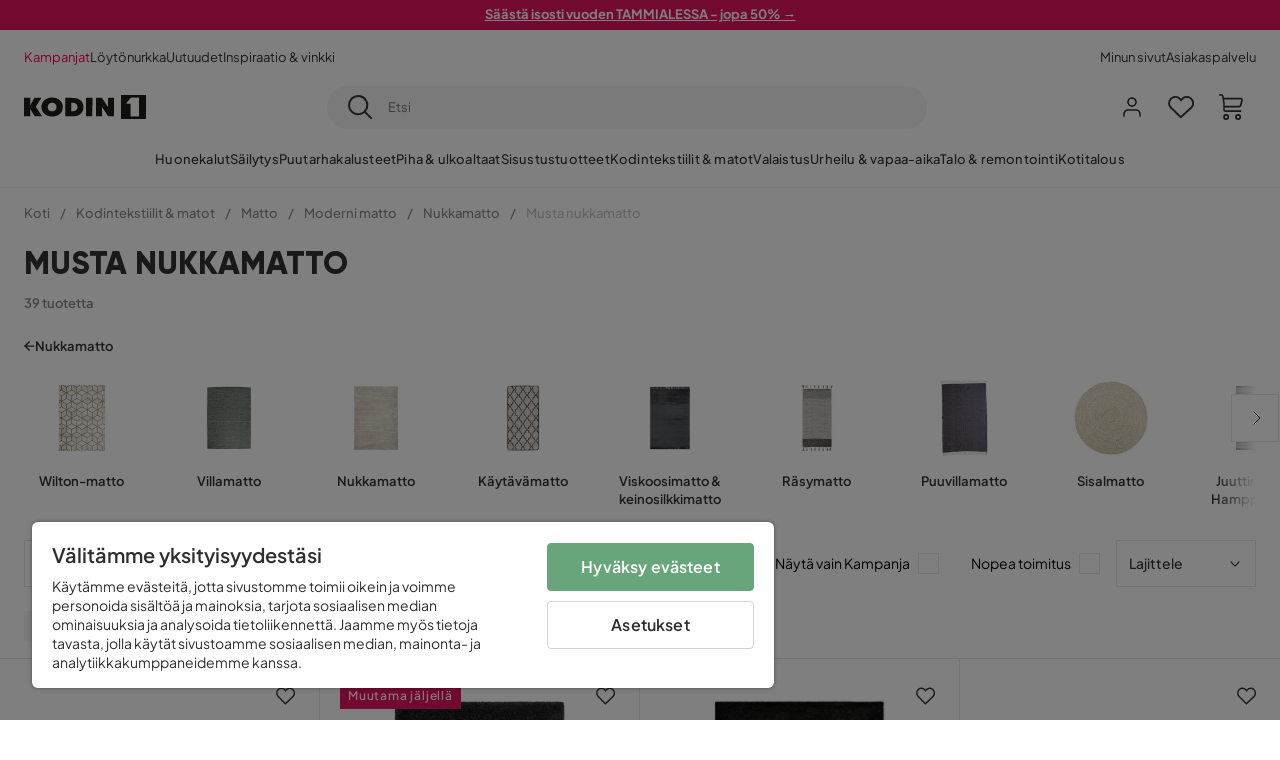

--- FILE ---
content_type: text/html; charset=utf-8
request_url: https://www.kodin1.com/kodintekstiilit/matot/moderni-matto/nukkamatto/musta-nukkamatto
body_size: 39579
content:
<!DOCTYPE html><html lang="fi-FI"><head><meta name="viewport" content="width=device-width, initial-scale=1"/><script src="https://cdn.cookielaw.org/consent/6fe43969-5b94-4866-9d4b-f7dd8f91f440/otSDKStub.js" data-document-language="true" type="text/javascript" charSet="UTF-8" data-domain-script="6fe43969-5b94-4866-9d4b-f7dd8f91f440"></script><script type="text/javascript">function OptanonWrapper() {}</script><script defer="" src="https://t.adii.se/init.js"></script><link rel="stylesheet" href="/static/globals.9059f62abdc1bd55f749.css"/><script><!-- Google Tag Manager -->
(function(w,d,s,l,i){w[l]=w[l]||[];w[l].push({'gtm.start':
    new Date().getTime(),event:'gtm.js'});var f=d.getElementsByTagName(s)[0],
    j=d.createElement(s),dl=l!='dataLayer'?'&l='+l:'';j.async=true;
    var domain=w.location.hostname.split('.').slice(-2).join('.');
    j.src='https://gtm.'+domain+'/gtm.js?id='+i+dl;f.parentNode.insertBefore(j,f);
    })(window,document,'script','dataLayer','GTM-5RVV2N93');
<!-- End Google Tag Manager --></script><meta name="theme-color" content="#000"/><title>Musta nukkamatto edullisesti netistä - Kodin1</title><meta data-excite="true" property="og:title" content="Musta nukkamatto edullisesti netistä - Kodin1"/><meta data-excite="true" name="description" content="Mustat nukkamatot Kodin1:ltä laajasta valikoimasta edulliseen hintaan. Luotettava toimitus ja 14 päivän palautusoikeus. Tilaa nyt Musta nukkamatto netistä"/><meta data-excite="true" property="og:description" content="Mustat nukkamatot Kodin1:ltä laajasta valikoimasta edulliseen hintaan. Luotettava toimitus ja 14 päivän palautusoikeus. Tilaa nyt Musta nukkamatto netistä"/><link rel="canonical" href="https://www.kodin1.com/kodintekstiilit/matot/moderni-matto/nukkamatto/musta-nukkamatto" data-excite="true"/><link rel="og:url" href="https://www.kodin1.com/kodintekstiilit/matot/moderni-matto/nukkamatto/musta-nukkamatto" data-excite="true"/><link rel="manifest" href="/webappmanifest" crossorigin="use-credentials"/><script>window.NT_VARIANTS = "7t6Ld1u9QQDS7fW9If5wzf=1";window.NT_API_KEY = "1d259c26-33ee-4a44-951c-f77204d77cda";window.NT_ENV = "main";</script></head><body><script>document.addEventListener('load',function(e) {  if (e.target instanceof HTMLImageElement){ e.target.style.opacity = '1'}},{ capture: true });</script><noscript aria-hidden="true"><style>img {opacity: 1!important;}</style></noscript><div id="container"><style data-glitz="">.a{flex-direction:column;-webkit-box-orient:vertical;-webkit-box-direction:normal}.b{min-height:100vh}.c{display:-webkit-box;display:-moz-box;display:-ms-flexbox;display:-webkit-flex;display:flex}.d{margin-bottom:0}.e{margin-top:0}.f{margin-right:0}.g{margin-left:0}.h{padding-bottom:0}.i{padding-top:0}.j{padding-right:0}.k{padding-left:0}</style><div class="a b c d e f g h i j k"><style data-glitz="">.m{z-index:8}.n{padding-right:16px}.o{padding-left:16px}.p{background-color:#F5F5F5}.q{transform:translateY(-100%)}.r{line-height:30px}.s{height:30px}.t{top:-30px}.u{position:absolute}.l:focus{transform:translateY(40px)}</style><a href="#maincontent" class="l m n o p q r s t u">Missing translation for header.skipToContent</a><div style="display:contents"><style data-glitz="">.v{justify-content:space-between;-webkit-box-pack:justify}.w{align-items:center;-webkit-box-align:center}</style><div class="v w c"><style data-glitz="">.x{width:-webkit-fill-available}.z{color:#FFFFFF}.a0{background-color:#E61363}.a1{z-index:6}.a4{text-decoration:none}.y:hover{color:#FFFFFF}.a3:hover{text-decoration:none}.a2:visited{color:inherit}</style><a class="x y z a0 a1 a2 a3 a4" data-spa-link="true" href="/kampanjat"><style data-glitz="">.a5{padding-bottom:4px}.a6{padding-top:4px}.a7{text-align:center}.a8{color:inherit}.a9{min-height:30px}.aa{width:100%}@media (max-width: 1175px){.ae{padding-right:8px}.af{padding-left:8px}}@media (min-width: 1176px){.ab{padding-right:24px}.ac{padding-left:24px}.ag{max-width:1280px}.ah{margin-right:auto}.ai{margin-left:auto}}</style><div class="a5 a6 a7 a8 a9 aa n o ab ac ae af ag ah ai"><style data-glitz="">.aj{line-height:20px}.ak{font-size:13px}@media (max-width: 1175px){.al{margin-bottom:0}}</style><p style="text-align:center" class="aj ak d al"><span style="text-decoration:underline"><strong>Säästä isosti vuoden TAMMIALESSA - jopa 50% →</strong></span></p></div></a></div></div><style data-glitz="">.am{background-color:#FFFFFF}</style><div class="am a1"><style data-glitz="">.an{padding-bottom:12px}.ao{padding-top:12px}.ap{height:52px}.aq{flex-direction:row;-webkit-box-orient:horizontal;-webkit-box-direction:normal}</style><nav class="an ao ap v aq c n o ab ac ae af aa ag ah ai"><style data-glitz="">.ar{gap:32px}.as{list-style:none}</style><ul class="ar w c as h i j k d e f g"><li><style data-glitz="">.av{color:#ff0060}.ax{font-weight:400}.at:visited{color:#ff0060}.au:hover{color:#ff0060}.aw:hover{text-decoration:underline}</style><a class="at au av aw ax ak a4" data-spa-link="true" href="/kampanjat">Kampanjat</a></li><li><style data-glitz="">.b0{color:#333333}.ay:visited{color:#333333}.az:hover{color:#333333}</style><a class="ay az b0 aw ax ak a4" data-spa-link="true" href="/kampanjat/l%C3%B6yt%C3%B6nurkka">Löytönurkka</a></li><li><a class="ay az b0 aw ax ak a4" data-spa-link="true" href="/uutuudet">Uutuudet</a></li><li><a class="ay az b0 aw ax ak a4" data-spa-link="true" href="/inspiraatio-vinkki">Inspiraatio &amp; vinkki</a></li></ul><ul class="ar w c as h i j k d e f g"><li><a class="ay az b0 aw ax ak a4" data-spa-link="true" href="/minun-sivut">Minun sivut</a></li><li><a target="_blank" class="ay az b0 aw ax ak a4" href="https://support.kodin1.com/">Asiakaspalvelu</a></li></ul></nav></div><style data-glitz="">.b1{top:-1px}.b2{position:-webkit-sticky;position:sticky}.b3{align-items:inherit;-webkit-box-align:inherit}</style><header class="am b1 aa a1 b2 b3 a"><style data-glitz="">.b4{grid-template-columns:auto 1fr auto;-ms-grid-columns:auto 1fr auto}.b5{display:-ms-grid;display:grid}</style><div class="w b4 b5 n o ab ac ae af aa ag ah ai"><style data-glitz="">.b6:hover{color:inherit}</style><a aria-label="Mene etusivulle" class="a2 b6 a3 a4 a8" data-spa-link="true" href="/"><style data-glitz="">.b7{height:auto}.b8{width:87px}.ba{display:block}@media (min-width: 1176px){.b9{width:122px}}</style><svg viewBox="0 0 191 39" class="b7 b8 b9 ba"><style></style><path fill="#1D1D1B" d="M191 39h-39V0h39v39zM180 4.6h-11.9c-.5 0-.9.2-1.2.6-2.1 2.7-4.3 5.4-6.5 8.1-.1.2-.2.3-.4.7h7.2v20.5H180V4.6zM140.9 34.4H132c-.3 0-.7-.3-.8-.6-1.5-2.3-2.9-4.6-4.3-6.9l-4.2-6.6c-.1-.1-.2-.2-.4-.5v14.7h-9.5v-.9-23.4-5c0-.6.2-.7.8-.7 2.5 0 5 .1 7.5 0 .6 0 1 .1 1.3.6 2.8 4.6 5.6 9.1 8.5 13.7.1.2.2.3.5.5V4.5h9.4v29.9zM44.2 4.1c5.2.1 9.8 1.7 13.2 5.9 3.1 3.8 4 8.2 3 13-1.4 6.7-6 10.3-12.5 11.6-4.1.9-8.2.4-12.1-1.4-5.3-2.5-8.6-7.9-8.6-13.7.1-8.9 7-14.9 15.5-15.4h1.5M44 26.6c4 0 6.9-2.9 6.9-6.9 0-4.2-2.8-7.2-6.8-7.2-4.2 0-7 2.9-7.1 7.1 0 4.1 2.8 7 7 7M64.7 34.4V4.6h3.4c3.7.1 7.5 0 11.2.3 7.4.7 13.4 5.4 13.7 14.5.1 3.7-.8 7.1-3.2 10-2.8 3.3-6.4 4.9-10.6 5-4.7.1-9.4 0-14.1.1-.1-.1-.2-.1-.4-.1m9.4-7.8c2.1 0 4.2-.1 6.1-1.1.8-.4 1.5-.9 2.1-1.6 2.8-3.2 1.5-8.9-2.4-10.6-1.9-.8-3.8-.9-5.8-.9v14.2z"></path><path fill="#1D1D1B" d="M28.4 34.5h-11c-.6 0-.9-.2-1.2-.7-2.1-3.7-4.2-7.4-6.3-11-.1-.1-.2-.3-.3-.5v12.1H0V4.6h9.6v12.7c.4-.7.6-1.3 1-1.9 1.9-3.5 3.7-7 5.6-10.4.1-.2.4-.4.6-.4h10.4c-.3.6-.6 1-.9 1.5l-7.5 12.3c-.3.5-.3.9 0 1.4 3 4.6 5.9 9.1 8.8 13.7.3.2.5.5.8 1M106.9 34.4h-9.8v-.8V5.4c0-.7.2-.9.9-.9h8.3c.6 0 .8.2.8.9 0 9.4-.1 18.9-.1 28.3-.1.2-.1.5-.1.7"></path><path fill="#FFF" d="M180 4.6v29.8h-12.7V14h-7.2c.2-.3.3-.5.4-.7 2.2-2.7 4.3-5.4 6.5-8.1.3-.4.6-.6 1.2-.6H180z"></path></svg></a><style data-glitz="">.bb{border-bottom-color:#F5F5F5}.bc{border-bottom-style:solid}.bd{border-bottom-width:0}@media (max-width: 1175px){.bi{min-height:-webkit-fit-content;min-height:-moz-fit-content;min-height:fit-content}.bj{border-bottom-color:#F5F5F5}.bk{border-bottom-style:solid}.bl{border-bottom-width:1px}.bm{padding-bottom:12px}.bn{padding-left:12px}.bo{padding-right:12px}}@media (min-width: 1176px){.be{justify-self:center;-ms-grid-column-align:center}.bf{margin-right:40px}.bg{margin-left:40px}.bh{max-width:600px}}</style><div class="bb bc bd aa be bf bg bh bi bj bk bl bm bn bo"><style data-glitz="">.bp{justify-self:center;-ms-grid-column-align:center}.bq{padding-right:12px}.br{padding-left:12px}.bs{position:relative}.bt{z-index:1}.bu{border-radius:50px}.bv{border-bottom-width:1px}.bw{border-top-style:solid}.bx{border-top-color:#F5F5F5}.by{border-top-width:1px}.bz{border-right-style:solid}.c0{border-right-color:#F5F5F5}.c1{border-right-width:1px}.c2{border-left-style:solid}.c3{border-left-color:#F5F5F5}.c4{border-left-width:1px}</style><form action="/search" class="p bp bq br bs aa bt c bu bc bb bv bw bx by bz c0 c1 c2 c3 c4 b0"><style data-glitz="">.c5{transition-duration:100ms}.c6{transition-timing-function:ease-in-out}.c7{transition-property:border-color;-webkit-transition-property:border-color;-moz-transition-property:border-color}.c8{height:41px}</style><div role="combobox" aria-haspopup="listbox" aria-owns="suggestions" aria-expanded="false" class="c5 c6 c7 aa c8 w v c"><style data-glitz="">.c9{padding-bottom:8px}.ca{padding-top:8px}.cb{padding-right:8px}.cc{padding-left:8px}.cf{border-radius:0}.cg{font-weight:500}.ch{justify-content:center;-webkit-box-pack:center}.ci{display:-webkit-inline-box;display:-moz-inline-box;display:-ms-inline-flexbox;display:-webkit-inline-flex;display:inline-flex}.cq{background-color:transparent}.cr{font-size:14px}.cs{transition-timing-function:ease-out}.ct{transition-duration:200ms}.cu{transition-property:color, background, opacity, border-color;-webkit-transition-property:color, background, opacity, border-color;-moz-transition-property:color, background, opacity, border-color}.cv{user-select:none;-webkit-user-select:none;-ms-user-select:none}.cw{border-bottom-style:none}.cx{border-top-style:none}.cy{border-right-style:none}.cz{border-left-style:none}.d0{font-variant:inherit}.d1{font-style:inherit}@media (hover: hover){.cj:hover{cursor:pointer}.ck:hover{border-bottom-color:transparentcc}.cl:hover{border-top-color:transparentcc}.cm:hover{border-right-color:transparentcc}.cn:hover{border-left-color:transparentcc}.co:hover{background-color:transparentcc}.cp:hover{color:inherit}}@media (max-width: 1175px){.cd{padding-right:4px}.ce{padding-left:4px}}</style><button type="submit" aria-label="Etsi" class="c9 ca cb cc cd ce cf cg w ch ci cj ck cl cm cn co cp a8 cq cr cs ct cu cv cw cx cy cz d0 d1"><style data-glitz="">.d2{font-size:16px}.d3{width:1.5em}.d4{height:1.5em}</style><svg xmlns="http://www.w3.org/2000/svg" fill="currentColor" viewBox="0.5 0 19.98 19.98" class="d2 d3 d4 ba"><path clip-rule="evenodd" d="M20.255 18.58l-4.808-4.809A8.431 8.431 0 008.929 0 8.428 8.428 0 00.5 8.429a8.428 8.428 0 008.429 8.428 8.384 8.384 0 005.338-1.906l4.809 4.804a.833.833 0 001.18-1.175zM8.93 15.18c-3.727 0-6.756-3.029-6.756-6.751A6.763 6.763 0 018.93 1.673c3.722 0 6.755 3.033 6.755 6.756 0 3.722-3.033 6.75-6.755 6.75z"></path></svg></button><style data-glitz="">.d5{margin-left:8px}.d6{background-color:inherit}.dc{text-overflow:ellipsis}.dd{overflow:hidden}.de{white-space:nowrap}.d7:focus{outline-style:none}.d8:focus{border-bottom-style:none}.d9:focus{border-top-style:none}.da:focus{border-right-style:none}.db:focus{border-left-style:none}</style><input role="searchbox" aria-label="Etsi" aria-autocomplete="list" aria-controls="suggestions" name="q" autoComplete="off" placeholder="Etsi" class="ak d5 h i j k d6 aa d7 d8 d9 da db cw cx cy cz dc dd de" value=""/></div></form></div><style data-glitz="">.df{justify-self:end;-ms-grid-column-align:end}</style><div class="df w c"><style data-glitz="">.dg{flex-shrink:0}</style><div class="dg an ao bq br a w ch c"><style data-glitz="">.dh{fill:#E9E9E9}.di{cursor:pointer}@media (hover: hover){.dm:hover{background-color:inherit}}@media (max-width: 1175px){.dj{padding-top:12px}.dk{padding-right:9px}.dl{padding-left:9px}}</style><a id="login-button" aria-label="Kirjaudu sisään" aria-expanded="false" title="Kirjaudu sisään" class="dh h i j k w c di bm dj dk dl dm cf cg ch cj ck cl cm cn cp a8 cq cr cs ct cu b6 a3 a4" data-spa-link="true" href="/login"><style data-glitz="">.dn{stroke-width:1.6px}.do{height:24px}.dp{width:24px}</style><svg xmlns="http://www.w3.org/2000/svg" viewBox="0 0 24 24" fill="none" stroke="currentColor" stroke-width="2" stroke-linecap="round" stroke-linejoin="round" class="dn do dp ba"><path d="M20 21v-2a4 4 0 00-4-4H8a4 4 0 00-4 4v2"></path><circle cx="12" cy="7" r="4"></circle></svg></a></div><div class="dg an ao bq br a w ch c"><style data-glitz="">.dq{overflow:visible}@media (max-width: 1175px){.dr{padding-right:10px}.ds{padding-left:10px}}</style><button aria-label="Suosikit 0" aria-expanded="false" type="button" class="dq bs bm dj dr ds h i j k w a c di dm cf cg ch cj ck cl cm cn cp a8 cq cr cs ct cu cv cw cx cy cz d0 d1"><div class="bs"><style data-glitz="">.dt{stroke-width:1.5px}.du{height:26px}.dv{width:26px}</style><svg xmlns="http://www.w3.org/2000/svg" fill="none" stroke="currentColor" viewBox="-0.8 -0.5 20.5 17" class="dt du dv ba"><path d="M17.3 1.3a5 5 0 00-7.2.6l-.6.7L9 2a5 5 0 00-4-2 5 5 0 00-3.5 1.5 4.9 4.9 0 000 7L9.3 16l8.3-7.5A4.9 4.9 0 0019 4.8a5 5 0 00-1.7-3.5z"></path></svg></div></button></div><div class="dg an ao bq br a w ch c"><button aria-label="Ostoskori Sinulla on 0 tuotetta ostoskorissasi" aria-expanded="false" type="button" class="h i j k w a c bm dj dr ds dm cf cg ch cj ck cl cm cn cp a8 cq cr cs ct cu cv cw cx cy cz d0 d1"><div class="bs"><svg xmlns="http://www.w3.org/2000/svg" viewBox="2 0.65 16.6 18.2" class="dn du dv ba"><path fill="currentColor" d="M18.26 3.86A1.57 1.57 0 0017 3.25H5.32l-.18-1.09A1.76 1.76 0 003.44.65H2v1.2h1.44a.54.54 0 01.56.49l.73 4.39a9 9 0 01.13 1.56v3.36a1.61 1.61 0 001.58 1.6h11.03v-1.2H6.4a.41.41 0 01-.39-.4V10.1h10.07a1.59 1.59 0 001.54-1.21l.93-3.64a1.61 1.61 0 00-.29-1.39zM17.39 5l-.93 3.6a.41.41 0 01-.38.3H6v-.61a11.5 11.5 0 00-.14-1.76l-.34-2.08H17a.36.36 0 01.3.15.41.41 0 01.09.4zM6.9 14.65a2.1 2.1 0 102.1 2.1 2.1 2.1 0 00-2.1-2.1zm0 3a.9.9 0 11.9-.9.9.9 0 01-.9.9zm8.34-3a2.1 2.1 0 102.1 2.1 2.1 2.1 0 00-2.1-2.1zm0 3a.9.9 0 11.9-.9.9.9 0 01-.9.9z"></path></svg></div></button></div></div></div><div class="bb bc bv"><style data-glitz="">.dw{height:55px}</style><nav class="ch aq c aa dw n o ab ac ae af ag ah ai"><style data-glitz="">.dx{gap:20px}</style><ul class="dx c as h i j k d e f g"><style data-glitz="">.dy{height:100%}</style><li class="dd ch w c dy"><style data-glitz="">.dz{font-family:Plus Jakarta Sans}.e1{letter-spacing:0.2px}.e0:hover{cursor:pointer}</style><a aria-haspopup="true" aria-expanded="false" aria-owns="HuonekalutMenu" aria-hidden="false" class="cg dz ak e0 a3 e1 bs w c dy cq a2 b6 a4 a8" data-spa-link="true" href="/huonekalut">Huonekalut</a></li><li class="dd ch w c dy"><a aria-haspopup="true" aria-expanded="false" aria-owns="SäilytysMenu" aria-hidden="false" class="cg dz ak e0 a3 e1 bs w c dy cq a2 b6 a4 a8" data-spa-link="true" href="/s%C3%A4ilytys">Säilytys</a></li><li class="dd ch w c dy"><a aria-haspopup="true" aria-expanded="false" aria-owns="PuutarhakalusteetMenu" aria-hidden="false" class="cg dz ak e0 a3 e1 bs w c dy cq a2 b6 a4 a8" data-spa-link="true" href="/puutarhakalusteet">Puutarhakalusteet</a></li><li class="dd ch w c dy"><a aria-haspopup="true" aria-expanded="false" aria-owns="Piha&amp;ulkoaltaatMenu" aria-hidden="false" class="cg dz ak e0 a3 e1 bs w c dy cq a2 b6 a4 a8" data-spa-link="true" href="/piha">Piha &amp; ulkoaltaat</a></li><li class="dd ch w c dy"><a aria-haspopup="true" aria-expanded="false" aria-owns="SisustustuotteetMenu" aria-hidden="false" class="cg dz ak e0 a3 e1 bs w c dy cq a2 b6 a4 a8" data-spa-link="true" href="/sisustustuotteet">Sisustustuotteet</a></li><li class="dd ch w c dy"><a aria-haspopup="true" aria-expanded="false" aria-owns="Kodintekstiilit&amp;matotMenu" aria-hidden="false" class="cg dz ak e0 a3 e1 bs w c dy cq a2 b6 a4 a8" data-spa-link="true" href="/kodintekstiilit">Kodintekstiilit &amp; matot</a></li><li class="dd ch w c dy"><a aria-haspopup="true" aria-expanded="false" aria-owns="ValaistusMenu" aria-hidden="false" class="cg dz ak e0 a3 e1 bs w c dy cq a2 b6 a4 a8" data-spa-link="true" href="/valaistus">Valaistus</a></li><li class="dd ch w c dy"><a aria-haspopup="true" aria-expanded="false" aria-owns="Urheilu&amp;vapaa-aikaMenu" aria-hidden="false" class="cg dz ak e0 a3 e1 bs w c dy cq a2 b6 a4 a8" data-spa-link="true" href="/urheilu-vapaa-aika">Urheilu &amp; vapaa-aika</a></li><li class="dd ch w c dy"><a aria-haspopup="true" aria-expanded="false" aria-owns="Talo&amp;remontointiMenu" aria-hidden="false" class="cg dz ak e0 a3 e1 bs w c dy cq a2 b6 a4 a8" data-spa-link="true" href="/talo-remontointi">Talo &amp; remontointi</a></li><li class="dd ch w c dy"><a aria-haspopup="true" aria-expanded="false" aria-owns="KotitalousMenu" aria-hidden="false" class="cg dz ak e0 a3 e1 bs w c dy cq a2 b6 a4 a8" data-spa-link="true" href="/kotitalous">Kotitalous</a></li></ul></nav></div></header><div tabindex="0"></div><div tabindex="-1"><style data-glitz="">.e2{display:none}.e3{width:440px}.e4{bottom:0}.e5{top:0}.e6{left:100%}.e7{will-change:transform}.e8{background-color:white}.e9{max-width:100%}.ea{position:fixed}</style><div class="e2 e3 e4 e5 e6 e7 e8 e9 a ea"><div class="bb bv bc w c"><style data-glitz="">.eb{flex-grow:1;-webkit-box-flex:1}.ec{padding-bottom:16px}.ed{padding-top:16px}</style><div class="eb w c ec ed n o"><h3 class="d cg d2">Ostoskori</h3></div><style data-glitz="">@media (hover: hover){.ee:hover{background-color:transparent}}</style><button aria-label="Sulje" autofocus="" type="button" class="ec ed n o d2 ee cf cg w ch ci cj ck cl cm cn cp a8 cq cs ct cu cv cw cx cy cz d0 d1"><svg xmlns="http://www.w3.org/2000/svg" fill="none" stroke="currentColor" stroke-linecap="square" stroke-miterlimit="10" stroke-width="2" viewBox="0 0 32 32" class="d3 d4 ba"><path d="M16 16l-8.66 8.66L16 16 7.34 7.34 16 16l8.66-8.66L16 16l8.66 8.66z"></path></svg></button></div><style data-glitz="">.ef{overflow-y:auto}@media (min-width: 1176px){.eg::-webkit-scrollbar-thumb{background-color:rgba(0, 0, 0, 0.2)}.eh::-webkit-scrollbar-track{background-color:#F5F5F5}.ei::-webkit-scrollbar{width:4px}}</style><div class="ef eb eg eh ei"><style data-glitz="">.ej{margin-bottom:40px}.ek{margin-top:40px}</style><h3 class="cg ej ek a7">Ostoskori on tyhjä</h3></div><style data-glitz="">@media (min-width: 1176px){.el{padding-top:20px}.em{padding-bottom:16px}.en{padding-right:16px}.eo{padding-left:16px}}</style><footer class="p ed an bq br dg el em en eo"><style data-glitz="">.fa{color:#8C8C8C}.fb{padding-right:20px}.fc{padding-left:20px}.ep[disabled]:hover{opacity:0.4}.eq[disabled]:hover{border-bottom-color:#23AA83}.er[disabled]:hover{border-top-color:#23AA83}.es[disabled]:hover{border-right-color:#23AA83}.et[disabled]:hover{border-left-color:#23AA83}.eu[disabled]:hover{background-color:#23AA83}.ev[disabled]:hover{color:#FFFFFF}.ew[disabled]{opacity:0.4}.ex[disabled]{border-bottom-color:#23AA83}.ey[disabled]{border-top-color:#23AA83}.ez[disabled]{border-right-color:#23AA83}.f0[disabled]{border-left-color:#23AA83}.f1[disabled]{background-color:#23AA83}.f2[disabled]{color:#FFFFFF}@media (hover: hover){.f3:hover{cursor:default}.f4:hover{border-bottom-color:#F5F5F5cc}.f5:hover{border-top-color:#F5F5F5cc}.f6:hover{border-right-color:#F5F5F5cc}.f7:hover{border-left-color:#F5F5F5cc}.f8:hover{background-color:#F5F5F5}.f9:hover{color:#8C8C8C}}</style><a aria-disabled="true" data-test-id="to-checkout-button" class="aa ep eq er es et eu ev ew ex ey ez f0 f1 f2 cf cg w ch ci f3 f4 f5 f6 f7 f8 f9 fa p d2 an ao fb fc cs ct cu b6 a3 a4" data-spa-link="true" href="/checkout">Kassalle</a></footer></div></div><div tabindex="0"></div><style data-glitz="">@media (max-width: 1175px){.fd{margin-top:55px}}</style><main id="maincontent" class="fd a e9 c eb dy"><style data-glitz="">.fe{margin-bottom:20px}@media (min-width: 1176px){.ff{margin-bottom:32px}}</style><div class="fe ff"><style data-glitz="">.fg{overflow-y:hidden}.fh{overflow-x:auto}@media (max-width: 1175px){.fi{line-height:normal}}</style><div class="n o ab ac ae af fg fh de an ao fi aa ag ah ai"><style data-glitz="">@media (max-width: 1175px){.fj{text-align:left}}</style><nav class="do fj"><style data-glitz="">.fo{word-break:break-all}.fk:last-child:after{content:normal}.fl:after{margin-right:10px}.fm:after{margin-left:10px}.fn:after{content:"/"}@media (max-width: 1175px){.fp:last-child{margin-right:16px}.fq:first-child{margin-left:16px}}</style><span class="fk fl fm fn fo fa ak fp fq"><style data-glitz="">.fr:visited:hover{color:#333333}.fs:visited{color:#8C8C8C}</style><a class="fr fs az fa de a3 a4" data-spa-link="true" href="/">Koti</a></span><span class="fk fl fm fn fo fa ak fp fq"><a class="fr fs az fa de a3 a4" data-spa-link="true" href="/kodintekstiilit">Kodintekstiilit &amp; matot</a></span><span class="fk fl fm fn fo fa ak fp fq"><a class="fr fs az fa de a3 a4" data-spa-link="true" href="/kodintekstiilit/matot">Matto</a></span><span class="fk fl fm fn fo fa ak fp fq"><a class="fr fs az fa de a3 a4" data-spa-link="true" href="/kodintekstiilit/matot/moderni-matto">Moderni matto</a></span><span class="fk fl fm fn fo fa ak fp fq"><a class="fr fs az fa de a3 a4" data-spa-link="true" href="/kodintekstiilit/matot/moderni-matto/nukkamatto">Nukkamatto</a></span><span class="fk fl fm fn fo fa ak fp fq"><style data-glitz="">.ft{opacity:0.5}</style><span class="ft fa ak de">Musta nukkamatto</span></span></nav></div><div data-scroll-id="product-listing" class="a c"><style data-glitz="">@media (min-width: 1176px){.fu{margin-right:0}.fv{margin-left:0}.fw{max-width:unset}}</style><div class="fu fv fw aa"><style data-glitz="">.fx{margin-bottom:32px}@media (max-width: 1175px){.fy{padding-right:40px}.fz{padding-left:40px}}@media (min-width: 1176px){.g0{margin-bottom:24px}}</style><div class="fx bs fy fz g0 aa ag ah ai n o ab ac"><style data-glitz="">.g1{text-transform:uppercase}.g2{font-family:Gilroy}.g3{font-size:32px}@media (max-width: 1175px){.g4{padding-bottom:4px}.g5{text-align:center}.g6{font-size:24px}}</style><h1 class="g1 d an ca g2 g3 g4 dj g5 g6">Musta nukkamatto</h1><style data-glitz="">.g7{font-weight:600}</style><div class="fa g7 ak g5">39 tuotetta</div></div></div><div class="aa ag ah ai"><div class="a c bs ab ac"><style data-glitz="">.g8{padding-bottom:24px}.g9{column-gap:8px}</style><a class="g8 g7 ak g9 w c a2 b6 a3 a4 a8" data-spa-link="true" href="/kodintekstiilit/matot/moderni-matto/nukkamatto"><style data-glitz="">.ga{font-size:10px}.gc{transform:rotate(180deg)}@media (min-width: 1176px){.gb{font-size:7px}}</style><svg viewBox="0 0 10 10" fill="none" xmlns="http://www.w3.org/2000/svg" class="ga gb gc d3 d4 ba"><g fill="currentColor"><path d="M4.883 9.666l4.45-4.667-.89-.932-4.45 4.666.89.933z"></path><path d="M9.334 5L4.884.334l-.89.934 4.45 4.666.89-.934z"></path><path d="M8.181 5.547H0v-1.32H8.18v1.32z"></path></g></svg>Nukkamatto</a><style data-glitz="">.gd{align-self:flex-start}</style><div class="fe gd ff bs e9"><div class="dd e9"><style data-glitz="">.ge{row-gap:32px}.gf{column-gap:32px}.gg{grid-auto-flow:column}</style><ul class="f g ge gf gg b5 as h i j k d e"><style data-glitz="">.gh{width:100px}@media (min-width: 1176px){.gi{width:115px}}</style><a class="bs gh gi a2 b6 a3 a4 a8" data-spa-link="true" href="/kodintekstiilit/matot/moderni-matto/wilton-matto"><style data-glitz="">.gj{object-fit:contain}.gk{height:66px}.gn{transition-timing-function:ease-in}.go{transition-property:opacity;-webkit-transition-property:opacity;-moz-transition-property:opacity}.gp{opacity:0}@media (min-width: 1176px){.gl{height:76px}.gm{width:100%}}</style><img loading="lazy" alt="Wilton-matto" title="Wilton-matto" height="512" width="768" srcSet="/assets/contentful/faov0eykzznw/2osq5sN6z0i6jpX1eJuEKt/289f40514443d27ef3012cf1f38a04e9/image-2542617.jpg?preset=thumb 180w,/assets/contentful/faov0eykzznw/2osq5sN6z0i6jpX1eJuEKt/289f40514443d27ef3012cf1f38a04e9/image-2542617.jpg?preset=thumb&amp;dpr=1.5 270w,/assets/contentful/faov0eykzznw/2osq5sN6z0i6jpX1eJuEKt/289f40514443d27ef3012cf1f38a04e9/image-2542617.jpg?preset=thumb&amp;dpr=2 360w" src="/assets/contentful/faov0eykzznw/2osq5sN6z0i6jpX1eJuEKt/289f40514443d27ef3012cf1f38a04e9/image-2542617.jpg?preset=thumb&amp;dpr=2" class="gj gk aa gl gm gn ct go gp e9"/><style data-glitz="">.gq{line-height:18px}.gr{margin-top:16px}</style><div class="gq gr a7 g7 ak">Wilton-matto</div></a><a class="bs gh gi a2 b6 a3 a4 a8" data-spa-link="true" href="/kodintekstiilit/matot/moderni-matto/villamatto"><img loading="lazy" alt="Villamatto
" title="Villamatto
" height="512" width="768" srcSet="/assets/contentful/faov0eykzznw/5u17KBZMXMlZYzOvHt9BgQ/92e0444fff1520d77a25be9f4d109262/image-2542596.jpg?preset=thumb 180w,/assets/contentful/faov0eykzznw/5u17KBZMXMlZYzOvHt9BgQ/92e0444fff1520d77a25be9f4d109262/image-2542596.jpg?preset=thumb&amp;dpr=1.5 270w,/assets/contentful/faov0eykzznw/5u17KBZMXMlZYzOvHt9BgQ/92e0444fff1520d77a25be9f4d109262/image-2542596.jpg?preset=thumb&amp;dpr=2 360w" src="/assets/contentful/faov0eykzznw/5u17KBZMXMlZYzOvHt9BgQ/92e0444fff1520d77a25be9f4d109262/image-2542596.jpg?preset=thumb&amp;dpr=2" class="gj gk aa gl gm gn ct go gp e9"/><div class="gq gr a7 g7 ak">Villamatto
</div></a><a class="bs gh gi a2 b6 a3 a4 a8" data-spa-link="true" href="/kodintekstiilit/matot/moderni-matto/nukkamatto"><img loading="lazy" alt="Nukkamatto" title="Nukkamatto" height="512" width="768" srcSet="/assets/contentful/faov0eykzznw/3HU8tVvRJXESTZFcZhYypr/156b887c97f6aeb25bad30c24587498e/image-2542599.jpg?preset=thumb 180w,/assets/contentful/faov0eykzznw/3HU8tVvRJXESTZFcZhYypr/156b887c97f6aeb25bad30c24587498e/image-2542599.jpg?preset=thumb&amp;dpr=1.5 270w,/assets/contentful/faov0eykzznw/3HU8tVvRJXESTZFcZhYypr/156b887c97f6aeb25bad30c24587498e/image-2542599.jpg?preset=thumb&amp;dpr=2 360w" src="/assets/contentful/faov0eykzznw/3HU8tVvRJXESTZFcZhYypr/156b887c97f6aeb25bad30c24587498e/image-2542599.jpg?preset=thumb&amp;dpr=2" class="gj gk aa gl gm gn ct go gp e9"/><div class="gq gr a7 g7 ak">Nukkamatto</div></a><a class="bs gh gi a2 b6 a3 a4 a8" data-spa-link="true" href="/kodintekstiilit/matot/moderni-matto/k%C3%A4yt%C3%A4v%C3%A4matto"><img loading="lazy" alt="Käytävämatto" title="Käytävämatto" height="512" width="768" srcSet="/assets/contentful/faov0eykzznw/8MFmkduLs0vgfWBIVGjuz/42ff3678ed72340a7c4e41672a355fea/image-2542587.jpg?preset=thumb 180w,/assets/contentful/faov0eykzznw/8MFmkduLs0vgfWBIVGjuz/42ff3678ed72340a7c4e41672a355fea/image-2542587.jpg?preset=thumb&amp;dpr=1.5 270w,/assets/contentful/faov0eykzznw/8MFmkduLs0vgfWBIVGjuz/42ff3678ed72340a7c4e41672a355fea/image-2542587.jpg?preset=thumb&amp;dpr=2 360w" src="/assets/contentful/faov0eykzznw/8MFmkduLs0vgfWBIVGjuz/42ff3678ed72340a7c4e41672a355fea/image-2542587.jpg?preset=thumb&amp;dpr=2" class="gj gk aa gl gm gn ct go gp e9"/><div class="gq gr a7 g7 ak">Käytävämatto</div></a><a class="bs gh gi a2 b6 a3 a4 a8" data-spa-link="true" href="/kodintekstiilit/matot/moderni-matto/viskoosimatto-keinosilkkimatto"><img loading="lazy" alt="Viskoosimatto &amp; keinosilkkimatto" title="Viskoosimatto &amp; keinosilkkimatto" height="512" width="768" srcSet="/assets/contentful/faov0eykzznw/59nTyLsX0OQle1MFV2ivtB/eb8b2dcbef77292810f76ac7d09fdaaf/image-2542606.jpg?preset=thumb 180w,/assets/contentful/faov0eykzznw/59nTyLsX0OQle1MFV2ivtB/eb8b2dcbef77292810f76ac7d09fdaaf/image-2542606.jpg?preset=thumb&amp;dpr=1.5 270w,/assets/contentful/faov0eykzznw/59nTyLsX0OQle1MFV2ivtB/eb8b2dcbef77292810f76ac7d09fdaaf/image-2542606.jpg?preset=thumb&amp;dpr=2 360w" src="/assets/contentful/faov0eykzznw/59nTyLsX0OQle1MFV2ivtB/eb8b2dcbef77292810f76ac7d09fdaaf/image-2542606.jpg?preset=thumb&amp;dpr=2" class="gj gk aa gl gm gn ct go gp e9"/><div class="gq gr a7 g7 ak">Viskoosimatto &amp; keinosilkkimatto</div></a><a class="bs gh gi a2 b6 a3 a4 a8" data-spa-link="true" href="/kodintekstiilit/matot/moderni-matto/r%C3%A4symatto"><img loading="lazy" alt="Räsymatto
" title="Räsymatto
" height="512" width="768" srcSet="/assets/contentful/faov0eykzznw/5dulSCyxSvP17Md0otjItc/6ee7182ff476c18384f3dbf595632021/image-2542588.jpg?preset=thumb 180w,/assets/contentful/faov0eykzznw/5dulSCyxSvP17Md0otjItc/6ee7182ff476c18384f3dbf595632021/image-2542588.jpg?preset=thumb&amp;dpr=1.5 270w,/assets/contentful/faov0eykzznw/5dulSCyxSvP17Md0otjItc/6ee7182ff476c18384f3dbf595632021/image-2542588.jpg?preset=thumb&amp;dpr=2 360w" src="/assets/contentful/faov0eykzznw/5dulSCyxSvP17Md0otjItc/6ee7182ff476c18384f3dbf595632021/image-2542588.jpg?preset=thumb&amp;dpr=2" class="gj gk aa gl gm gn ct go gp e9"/><div class="gq gr a7 g7 ak">Räsymatto
</div></a><a class="bs gh gi a2 b6 a3 a4 a8" data-spa-link="true" href="/kodintekstiilit/matot/moderni-matto/puuvillamatto"><img loading="lazy" alt="Puuvillamatto" title="Puuvillamatto" height="512" width="768" srcSet="/assets/contentful/faov0eykzznw/J5ts4UnnTaTymwtU6ctjD/892950d91db3c02357fd80027f467b17/image-2542609.jpg?preset=thumb 180w,/assets/contentful/faov0eykzznw/J5ts4UnnTaTymwtU6ctjD/892950d91db3c02357fd80027f467b17/image-2542609.jpg?preset=thumb&amp;dpr=1.5 270w,/assets/contentful/faov0eykzznw/J5ts4UnnTaTymwtU6ctjD/892950d91db3c02357fd80027f467b17/image-2542609.jpg?preset=thumb&amp;dpr=2 360w" src="/assets/contentful/faov0eykzznw/J5ts4UnnTaTymwtU6ctjD/892950d91db3c02357fd80027f467b17/image-2542609.jpg?preset=thumb&amp;dpr=2" class="gj gk aa gl gm gn ct go gp e9"/><div class="gq gr a7 g7 ak">Puuvillamatto</div></a><a class="bs gh gi a2 b6 a3 a4 a8" data-spa-link="true" href="/kodintekstiilit/matot/moderni-matto/sisalmatto"><img loading="lazy" alt="Sisalmatto" title="Sisalmatto" height="512" width="768" srcSet="/assets/contentful/faov0eykzznw/1wt25wUZHgDGnfSzbc1Uw2/465d716bc78273475aa09048d9bcf60c/image-2542612.jpg?preset=thumb 180w,/assets/contentful/faov0eykzznw/1wt25wUZHgDGnfSzbc1Uw2/465d716bc78273475aa09048d9bcf60c/image-2542612.jpg?preset=thumb&amp;dpr=1.5 270w,/assets/contentful/faov0eykzznw/1wt25wUZHgDGnfSzbc1Uw2/465d716bc78273475aa09048d9bcf60c/image-2542612.jpg?preset=thumb&amp;dpr=2 360w" src="/assets/contentful/faov0eykzznw/1wt25wUZHgDGnfSzbc1Uw2/465d716bc78273475aa09048d9bcf60c/image-2542612.jpg?preset=thumb&amp;dpr=2" class="gj gk aa gl gm gn ct go gp e9"/><div class="gq gr a7 g7 ak">Sisalmatto</div></a><a class="bs gh gi a2 b6 a3 a4 a8" data-spa-link="true" href="/kodintekstiilit/matot/moderni-matto/juuttimatto-hamppumatto"><img loading="lazy" alt="Juuttimatto &amp; Hamppumatto" title="Juuttimatto &amp; Hamppumatto" height="512" width="768" srcSet="/assets/contentful/faov0eykzznw/qO6AGOGaextDpGmayoNsg/4ae5f99f1af0d3d6d09cdd6d85ecd5ea/image-2542615.jpg?preset=thumb 180w,/assets/contentful/faov0eykzznw/qO6AGOGaextDpGmayoNsg/4ae5f99f1af0d3d6d09cdd6d85ecd5ea/image-2542615.jpg?preset=thumb&amp;dpr=1.5 270w,/assets/contentful/faov0eykzznw/qO6AGOGaextDpGmayoNsg/4ae5f99f1af0d3d6d09cdd6d85ecd5ea/image-2542615.jpg?preset=thumb&amp;dpr=2 360w" src="/assets/contentful/faov0eykzznw/qO6AGOGaextDpGmayoNsg/4ae5f99f1af0d3d6d09cdd6d85ecd5ea/image-2542615.jpg?preset=thumb&amp;dpr=2" class="gj gk aa gl gm gn ct go gp e9"/><div class="gq gr a7 g7 ak">Juuttimatto &amp; Hamppumatto</div></a><style data-glitz="">.gs{background-color:transparent;background-color:initial}.gt{font-weight:inherit}</style><button class="bs gh gi gs a8 cv h i j k cw cx cy cz gt d0 d1"><img loading="lazy" alt="" height="220" width="220" srcSet="/assets/contentful/faov0eykzznw/6ucvyZimHIswjmSPzOdNvj/202d155f6e21ddde7136ff438027fa60/image-3323319__1_.jpg?preset=thumb 180w,/assets/contentful/faov0eykzznw/6ucvyZimHIswjmSPzOdNvj/202d155f6e21ddde7136ff438027fa60/image-3323319__1_.jpg?preset=thumb&amp;dpr=1.5 270w,/assets/contentful/faov0eykzznw/6ucvyZimHIswjmSPzOdNvj/202d155f6e21ddde7136ff438027fa60/image-3323319__1_.jpg?preset=thumb&amp;dpr=2 360w" src="/assets/contentful/faov0eykzznw/6ucvyZimHIswjmSPzOdNvj/202d155f6e21ddde7136ff438027fa60/image-3323319__1_.jpg?preset=thumb&amp;dpr=2" class="gj gk aa gl gm gn ct go gp e9"/><div class="gq gr a7 g7 ak">Musta nukkamatto ALE</div></button></ul></div></div></div></div><style data-glitz="">.gu{margin-bottom:70px}</style><div class="gu aa ag ah ai"><style data-glitz="">.gv{margin-bottom:24px}</style><div class="gv c n o ab ac ae af"><div class="cb g9 c"><style data-glitz="">.h3{border-bottom-color:#E7E7E7}.h4{border-top-color:#E7E7E7}.h5{border-right-color:#E7E7E7}.h6{border-left-color:#E7E7E7}@media (hover: hover){.gx:hover{border-bottom-color:#E7E7E7}.gy:hover{border-top-color:#E7E7E7}.gz:hover{border-right-color:#E7E7E7}.h0:hover{border-left-color:#E7E7E7}.h1:hover{background-color:#FFFFFFcc}.h2:hover{color:#333333}}@media (max-width: 1175px){.gw{font-size:13px}}</style><button data-facet="diameter" aria-haspopup="dialog" aria-expanded="false" aria-controls="productfilter-flyout" type="button" class="cf cg w c gw ch cj gx gy gz h0 h1 h2 bc h3 bv bw h4 by bz h5 c1 c2 h6 c4 b0 am cr an ao n o cs ct cu cv d0 d1">Halkaisija<style data-glitz="">.h7{margin-right:-5px}.h8{margin-left:10px}</style><svg width="1.5em" height="1.5em" viewBox="0 0 24 24" fill="none" stroke="currentColor" stroke-linecap="square" stroke-miterlimit="10" stroke-width="2" class="h7 h8 ga"><path d="M18 9.75l-6 6-6-6"></path></svg></button><button data-facet="dimensions" aria-haspopup="dialog" aria-expanded="false" aria-controls="productfilter-flyout" type="button" class="cf cg w c gw ch cj gx gy gz h0 h1 h2 bc h3 bv bw h4 by bz h5 c1 c2 h6 c4 b0 am cr an ao n o cs ct cu cv d0 d1">Koko<svg width="1.5em" height="1.5em" viewBox="0 0 24 24" fill="none" stroke="currentColor" stroke-linecap="square" stroke-miterlimit="10" stroke-width="2" class="h7 h8 ga"><path d="M18 9.75l-6 6-6-6"></path></svg></button><button data-facet="colors" aria-haspopup="dialog" aria-expanded="false" aria-controls="productfilter-flyout" type="button" class="cf cg w c gw ch cj gx gy gz h0 h1 h2 bc h3 bv bw h4 by bz h5 c1 c2 h6 c4 b0 am cr an ao n o cs ct cu cv d0 d1">Väri<svg width="1.5em" height="1.5em" viewBox="0 0 24 24" fill="none" stroke="currentColor" stroke-linecap="square" stroke-miterlimit="10" stroke-width="2" class="h7 h8 ga"><path d="M18 9.75l-6 6-6-6"></path></svg></button><button data-facet="price" aria-haspopup="dialog" aria-expanded="false" aria-controls="productfilter-flyout" type="button" class="cf cg w c gw ch cj gx gy gz h0 h1 h2 bc h3 bv bw h4 by bz h5 c1 c2 h6 c4 b0 am cr an ao n o cs ct cu cv d0 d1">Hinta<svg width="1.5em" height="1.5em" viewBox="0 0 24 24" fill="none" stroke="currentColor" stroke-linecap="square" stroke-miterlimit="10" stroke-width="2" class="h7 h8 ga"><path d="M18 9.75l-6 6-6-6"></path></svg></button><button data-facet="shape" aria-haspopup="dialog" aria-expanded="false" aria-controls="productfilter-flyout" type="button" class="cf cg w c gw ch cj gx gy gz h0 h1 h2 bc h3 bv bw h4 by bz h5 c1 c2 h6 c4 b0 am cr an ao n o cs ct cu cv d0 d1">Muoto<svg width="1.5em" height="1.5em" viewBox="0 0 24 24" fill="none" stroke="currentColor" stroke-linecap="square" stroke-miterlimit="10" stroke-width="2" class="h7 h8 ga"><path d="M18 9.75l-6 6-6-6"></path></svg></button></div><button aria-haspopup="dialog" aria-expanded="false" aria-controls="productfilter-flyout" type="button" class="cf cg w c gw ch cj gx gy gz h0 h1 h2 bc h3 bv bw h4 by bz h5 c1 c2 h6 c4 b0 am cr an ao n o cs ct cu cv d0 d1"><style data-glitz="">.h9{height:10px}.ha{width:13px}.hb{margin-right:8px}</style><svg viewBox="0 0 13 10" fill="none" xmlns="http://www.w3.org/2000/svg" class="dg h9 ha hb ba"><path fill-rule="evenodd" clip-rule="evenodd" d="M1 0h11a1 1 0 110 2H1a1 1 0 010-2zm1 4h9a1 1 0 110 2H2a1 1 0 010-2zm3 4h3a1 1 0 010 2H5a1 1 0 010-2z" fill="currentColor"></path></svg>Lisävalinnat</button><style data-glitz="">.hc{gap:8px}.hd{justify-content:flex-end;-webkit-box-pack:end}@media (max-width: 1175px){.he{margin-bottom:16px}.hf{margin-right:16px}.hg{margin-left:16px}.hh{grid-template-columns:repeat(auto-fit, minmax(170px, 1fr));-ms-grid-columns:repeat(auto-fit, minmax(170px, 1fr))}.hi{display:-ms-grid;display:grid}}</style><div class="hc eb hd c he hf hg hh hi"><style data-glitz="">.hj{color:#000000}@media (max-width: 1175px){.hk{height:46px}}</style><label class="hj am cr n o ax cf ch c gw hk dc dd de"><style data-glitz="">.hl{width:0}.hm{height:0}</style><input type="checkbox" class="gp hl hm"/><style data-glitz="">.hn{width:inherit}.ho{vertical-align:middle}</style><div class="bs di hn ho w ci"><span class="hb w hn c">Näytä vain Kampanja</span><style data-glitz="">.hp{border-bottom-color:#E9E9E9}.hq{border-top-color:#E9E9E9}.hr{border-right-color:#E9E9E9}.hs{border-left-color:#E9E9E9}.ht{background-position:center}.hu{background-image:none}.hv{color:transparent}.hw{flex-grow:0;-webkit-box-flex:0}.hx{stroke-width:2.8px}.hy{height:21px}.hz{width:21px}.i0{padding-bottom:1px}.i1{padding-top:1px}.i2{padding-right:1px}.i3{padding-left:1px}</style><svg width="1.5em" height="1.5em" viewBox="0 0 24 24" fill="none" stroke="currentColor" stroke-width="1.5" stroke-linecap="round" stroke-linejoin="round" class="bv hp by hq c1 hr c4 hs ht hu am hv hw dg hx hy hz bc bw bz c2 i0 i1 i2 i3 cf"><polyline points="20 6 9 17 4 12"></polyline></svg></div></label><label class="hj cr n o ax cf ch c gw hk dc dd de"><input type="checkbox" class="gp hl hm"/><div class="bs di hn ho w ci"><span class="hb w hn c">Nopea toimitus</span><svg width="1.5em" height="1.5em" viewBox="0 0 24 24" fill="none" stroke="currentColor" stroke-width="1.5" stroke-linecap="round" stroke-linejoin="round" class="bv hp by hq c1 hr c4 hs ht hu am hv hw dg hx hy hz bc bw bz c2 i0 i1 i2 i3 cf"><polyline points="20 6 9 17 4 12"></polyline></svg></div></label><div class="cg cr ch c"><style data-glitz="">.i4{font-size:inherit}</style><div class="eb dy i4 a c"><input type="hidden" readonly="" value=""/><div id="select-label"><style data-glitz="">.i5{clip-path:inset(50%);-webkit-clip-path:inset(50%)}.i6{clip:rect(0 0 0 0)}.i7{border-top-width:0}.i8{border-right-width:0}.i9{border-left-width:0}.ia{margin-bottom:-1px}.ib{margin-top:-1px}.ic{margin-right:-1px}.id{margin-left:-1px}.ie{height:1px}.if{width:1px}</style><span class="de i5 i6 dd h i j k bd cw i7 cx i8 cy i9 cz ia ib ic id ie if u">Lajittele</span></div><style data-glitz="">.ig:focus-visible:focus-within{outline-color:black}.ih:focus-visible{outline-offset:4px}.ii:focus-visible{outline-style:solid}.ij:focus-visible{outline-width:2px}@media (max-width: 1175px){.ik{justify-content:center;-webkit-box-pack:center}}</style><div tabindex="0" role="combobox" aria-haspopup="listbox" aria-expanded="false" aria-controls="select-listbox" aria-labelledby="select-label" aria-activedescendant="option-undefined" class="ig ih ii ij cg cf ik gw bc h3 bv bw h4 by bz h5 c1 c2 h6 c4 cr an ao bq br dy di w v c"><span>Lajittele</span><style data-glitz="">.il{transform:scaleY(1)}.im{transition-property:transform;-webkit-transition-property:transform;-moz-transition-property:transform}.in{font-size:11px}</style><svg width="1.5em" height="1.5em" viewBox="0 0 24 24" fill="none" stroke="currentColor" stroke-linecap="square" stroke-miterlimit="10" stroke-width="2" class="il cs ct im dn dg d5 in"><path d="M18 9.75l-6 6-6-6"></path></svg></div><style data-glitz="">.io{min-width:140px}.ip{z-index:7}</style><div class="io ip bs"></div><style data-glitz="">.iq{pointer-events:none}.ir{visibility:hidden}</style><div class="cr an ao n o de iq ir u"><div class="hc w c">Suosituimmat</div><div class="hc w c">Alin hinta</div><div class="hc w c">Korkein hinta</div><div class="hc w c">Uusi</div><div class="hc w c">Korkein alennus</div></div></div></div></div></div><!--$--><!--/$--><style data-glitz="">.is{margin-bottom:16px}.it{row-gap:4px}.iu{column-gap:4px}.iv{flex-wrap:wrap;-webkit-box-lines:multiple}</style><div class="is gr it iu iv c n o ab ac ae af"><style data-glitz="">.iw{padding-bottom:6px}.ix{padding-top:6px}@media (hover: hover){.iy:hover{background-color:#F5F5F5cc}}</style><button type="button" class="cg iw ix cf w ch ci cj f4 f5 f6 f7 iy h2 b0 p ak bq br cs ct cu cv cw cx cy cz d0 d1">Musta<style data-glitz="">.iz{margin-right:-4px}.j0{height:14px}.j1{width:14px}</style><svg xmlns="http://www.w3.org/2000/svg" fill="none" stroke="currentColor" stroke-linecap="square" stroke-miterlimit="10" stroke-width="2" viewBox="0 0 32 32" class="iz d5 j0 j1 ba"><path d="M16 16l-8.66 8.66L16 16 7.34 7.34 16 16l8.66-8.66L16 16l8.66 8.66z"></path></svg></button><button type="button" class="dg bq br cg iw ix cf w ch ci cj ck cl cm cn co cp a8 cq ak cs ct cu cv cw cx cy cz d0 d1">Poista valinnat</button></div><style data-glitz="">.j2{grid-template-columns:repeat(2, minmax(0, 1fr));-ms-grid-columns:repeat(2, minmax(0, 1fr))}@media (min-width: 769px){.j3{grid-template-columns:repeat(3, minmax(0, 1fr));-ms-grid-columns:repeat(3, minmax(0, 1fr))}}@media (min-width: 1176px){.j4{grid-template-columns:repeat(4, minmax(0, 1fr));-ms-grid-columns:repeat(4, minmax(0, 1fr))}}</style><ul class="h4 bw by j2 b5 j3 j4 as h i j k d e f g"><style data-glitz="">@media (min-width: 1176px){.j5{padding-bottom:24px}.j6{padding-top:24px}.j7{padding-right:20px}.j8{padding-left:20px}}</style><li class="h5 bz c1 h3 bc bv ec ed cb cc j5 j6 j7 j8 bs"><div role="article" class="aa dy a c bs"><a aria-labelledby="title-SYN0054590 desc-SYN0054590" aria-describedby="rating-SYN0054590 price-SYN0054590" class="a7 w b5 a2 b6 a3 a4 a8" data-spa-link="true" href="/kodintekstiilit/matot/moderni-matto/nukkamatto/relax-ryijymatto-240x340-cm-musta-p3109520"><div class="aa eb"><style data-glitz="">.j9{padding-top:100%}</style><div class="j9 dd bs"><style data-glitz="">.ja{left:0}</style><img loading="lazy" alt="Relax Ryijymatto 240x340 cm, Musta" height="2000" width="3000" srcSet="/assets/blobs/kodintekstiilit-matot-moderni-matto-relax-ryijymatto-240x340-cm-musta/SYN0054587(1)-b19bbba98f.jpeg?preset=tiny 360w,/assets/blobs/kodintekstiilit-matot-moderni-matto-relax-ryijymatto-240x340-cm-musta/SYN0054587(1)-b19bbba98f.jpeg?preset=tiny&amp;dpr=1.5 540w,/assets/blobs/kodintekstiilit-matot-moderni-matto-relax-ryijymatto-240x340-cm-musta/SYN0054587(1)-b19bbba98f.jpeg?preset=tiny&amp;dpr=2 720w" src="/assets/blobs/kodintekstiilit-matot-moderni-matto-relax-ryijymatto-240x340-cm-musta/SYN0054587(1)-b19bbba98f.jpeg?preset=tiny&amp;dpr=2" sizes="40vw" class="gj dy aa ja e5 u gn ct go gp e9"/></div></div><style data-glitz="">.jb{text-align:left}</style><div class="jb c9"><style data-glitz="">.jc{margin-bottom:8px}.jd{display:-webkit-box}.je{-webkit-box-orient:vertical}.jf{min-height:2lh}.jg{-webkit-line-clamp:2}@media (min-width: 1176px){.jh{font-size:16px}}</style><h2 id="title-SYN0054590" class="jc aw jd je jf jg dc dd cg cr jh">Relax Ryijymatto 240x340 cm</h2><style data-glitz="">@media (min-width: 1176px){.ji{font-size:14px}}</style><div id="desc-SYN0054590" class="jc fa fo ak ji">Musta</div><style data-glitz="">.jj{column-gap:1px}</style><div id="rating-SYN0054590" role="img" aria-label="Missing translation for product.ratingsStarsText" class="jc jj w c"><style data-glitz="">.jl{height:12px}.jm{width:12px}.jv{clip-path:polygon(50% 73%, 20% 90%, 28% 58%, 2.5% 35%, 37% 32%, 50% 0%, 63% 32%, 97% 35%, 72% 60%, 78% 90%);-webkit-clip-path:polygon(50% 73%, 20% 90%, 28% 58%, 2.5% 35%, 37% 32%, 50% 0%, 63% 32%, 97% 35%, 72% 60%, 78% 90%)}.jw{background-color:#E7E7E7}.jk:before{width:100%}.jp:before{background-color:#E38F22}.jq:before{height:100%}.jr:before{top:0}.js:before{left:0}.jt:before{position:absolute}.ju:before{content:""}@media (max-width: 1175px){.jn{height:12px}.jo{width:12px}}</style><span aria-hidden="true" class="jk jl jm jn jo jp jq jr js jt ju jv jw bs"></span><span aria-hidden="true" class="jk jl jm jn jo jp jq jr js jt ju jv jw bs"></span><span aria-hidden="true" class="jk jl jm jn jo jp jq jr js jt ju jv jw bs"></span><span aria-hidden="true" class="jk jl jm jn jo jp jq jr js jt ju jv jw bs"></span><span aria-hidden="true" class="jk jl jm jn jo jp jq jr js jt ju jv jw bs"></span><style data-glitz="">.jx{line-height:1}.jy{margin-left:6px}</style><span aria-hidden="true" class="a8 jx cr jy gw">(<!-- -->1<!-- -->)</span></div><style data-glitz="">.jz{margin-top:4px}</style><ul role="radiogroup" aria-label="Tuotevaihtoehdot" class="is jz hc c as h i j k f g"><style data-glitz="">.k0{border-bottom-color:#333333}.k1{border-top-color:#333333}.k2{border-right-color:#333333}.k3{border-left-color:#333333}.k4{padding-bottom:2px}.k5{padding-top:2px}.k6{padding-right:2px}.k7{padding-left:2px}.k8{width:30px}</style><li role="radio" tabindex="0" aria-checked="true" aria-label="Musta" class="k0 k1 k2 k3 bc bv bw by bz c1 c2 c4 k4 k5 k6 k7 s k8 bs"><div class="cq dd w c dy aa bs"><style data-glitz="">.k9{max-width:none}</style><img loading="lazy" alt="" height="2000" width="3000" srcSet="/assets/blobs/kodintekstiilit-matot-moderni-matto-relax-ryijymatto-240x340-cm-musta/SYN0054587(1)-b19bbba98f.jpeg?preset=thumb 180w,/assets/blobs/kodintekstiilit-matot-moderni-matto-relax-ryijymatto-240x340-cm-musta/SYN0054587(1)-b19bbba98f.jpeg?preset=thumb&amp;dpr=1.5 270w,/assets/blobs/kodintekstiilit-matot-moderni-matto-relax-ryijymatto-240x340-cm-musta/SYN0054587(1)-b19bbba98f.jpeg?preset=thumb&amp;dpr=2 360w" src="/assets/blobs/kodintekstiilit-matot-moderni-matto-relax-ryijymatto-240x340-cm-musta/SYN0054587(1)-b19bbba98f.jpeg?preset=thumb&amp;dpr=2" class="k9 aa u gn ct go gp b7"/></div></li><li role="radio" tabindex="-1" aria-checked="false" aria-label="Beige" class="h3 bc bv h4 bw by h5 bz c1 h6 c2 c4 k4 k5 k6 k7 s k8 bs"><div class="cq dd w c dy aa bs"><img loading="lazy" alt="" height="2000" width="3000" srcSet="/assets/blobs/kodintekstiilit-matot-moderni-matto-relax-ryijymatto-240x340-cm-beige/SYN0054566(1)-ff547d5a5d.jpeg?preset=thumb 180w,/assets/blobs/kodintekstiilit-matot-moderni-matto-relax-ryijymatto-240x340-cm-beige/SYN0054566(1)-ff547d5a5d.jpeg?preset=thumb&amp;dpr=1.5 270w,/assets/blobs/kodintekstiilit-matot-moderni-matto-relax-ryijymatto-240x340-cm-beige/SYN0054566(1)-ff547d5a5d.jpeg?preset=thumb&amp;dpr=2 360w" src="/assets/blobs/kodintekstiilit-matot-moderni-matto-relax-ryijymatto-240x340-cm-beige/SYN0054566(1)-ff547d5a5d.jpeg?preset=thumb&amp;dpr=2" class="k9 aa u gn ct go gp b7"/></div></li><li role="radio" tabindex="-1" aria-checked="false" aria-label="Valkoinen" class="h3 bc bv h4 bw by h5 bz c1 h6 c2 c4 k4 k5 k6 k7 s k8 bs"><div class="cq dd w c dy aa bs"><img loading="lazy" alt="" height="2000" width="3000" srcSet="/assets/blobs/kodintekstiilit-matot-moderni-matto-relax-ryijymatto-200x290-cm-valkoinen/SYN0054597(1)-f965f84222.jpeg?preset=thumb 180w,/assets/blobs/kodintekstiilit-matot-moderni-matto-relax-ryijymatto-200x290-cm-valkoinen/SYN0054597(1)-f965f84222.jpeg?preset=thumb&amp;dpr=1.5 270w,/assets/blobs/kodintekstiilit-matot-moderni-matto-relax-ryijymatto-200x290-cm-valkoinen/SYN0054597(1)-f965f84222.jpeg?preset=thumb&amp;dpr=2 360w" src="/assets/blobs/kodintekstiilit-matot-moderni-matto-relax-ryijymatto-200x290-cm-valkoinen/SYN0054597(1)-f965f84222.jpeg?preset=thumb&amp;dpr=2" class="k9 aa u gn ct go gp b7"/></div></li><style data-glitz="">.ka{align-self:center;-ms-grid-row-align:center}</style><li class="ka bt fa ga">+5</li></ul><style data-glitz="">.kb{align-items:flex-start;-webkit-box-align:start}</style><div class="kb a c"><style data-glitz="">.kc{padding-bottom:3px}.kd{padding-top:3px}.ke{padding-right:6px}.kf{padding-left:6px}.kg{font-size:12px}.kh{color:white}.ki{background-color:black}</style><div class="kc kd ke kf g1 gq kg g7 kh ki iu c">Uutuus</div><style data-glitz="">.kj{line-height:1.2}.kk{font-size:24px}.kl{column-gap:0.3em}.km{align-items:flex-end;-webkit-box-align:end}</style><div class="kj kk kl iv km c"><style data-glitz="">.kn{clip-path:inset(100%);-webkit-clip-path:inset(100%)}</style><span class="dd i6 kn bd i7 i8 i9 h i j k ia ib ic id ie if u"> Hinta</span><style data-glitz="">.ko{color:#E61363}.kp{align-items:baseline;-webkit-box-align:baseline}.kq{padding-right:7px}.kr{padding-left:7px}.ks{font-weight:800}</style><span class="ko de kp ci k4 k5 kq kr ks"><div class="c">109<style data-glitz="">.kt{padding-top:0.4em}.ku{padding-left:0.2em}.kv{font-size:max(0.5em, 8px)}</style><div class="jx kt ku kv">99</div></div></span><span class="dd i6 kn bd i7 i8 i9 h i j k ia ib ic id ie if u">Alkuperäinen Hinta</span><span class="ak ax fa">Norm. hinta <div class="c">159<div class="jx kt ku kv">99</div></div></span></div><style data-glitz="">.kw{margin-top:12px}</style><div class="ak kw ax fa">Aiempi alin hinta 109,99</div></div></div></a><style data-glitz="">.kx{right:-8px}.ky{top:-9px}.kz{border-radius:50%}</style><button aria-label="Lisää suosikkeihin" aria-pressed="false" type="button" class="ak b0 kx ky u kz bd i7 i8 i9 ci cg w ch cj ck cl cm cn co cp cq an ao bq br cs ct cu cv cw cx cy cz d0 d1"><style data-glitz="">.l0{justify-content:inherit;-webkit-box-pack:inherit}.l1{flex-direction:inherit;-webkit-box-orient:horizontal;-webkit-box-direction:normal}.l2{display:inherit}</style><div class="hn l0 b3 l1 l2"><svg xmlns="http://www.w3.org/2000/svg" fill="none" stroke="currentColor" viewBox="-0.8 -0.5 20.5 17" aria-hidden="true" class="dt d3 d4 ba"><path d="M17.3 1.3a5 5 0 00-7.2.6l-.6.7L9 2a5 5 0 00-4-2 5 5 0 00-3.5 1.5 4.9 4.9 0 000 7L9.3 16l8.3-7.5A4.9 4.9 0 0019 4.8a5 5 0 00-1.7-3.5z"></path></svg></div></button></div></li><li class="h5 bz c1 h3 bc bv ec ed cb cc j5 j6 j7 j8 bs"><div role="article" class="aa dy a c bs"><a aria-labelledby="title-2297189 desc-2297189" aria-describedby="rating-2297189 price-2297189" class="a7 w b5 a2 b6 a3 a4 a8" data-spa-link="true" href="/kodintekstiilit/matot/moderni-matto/nukkamatto/lounge-nukkamatto-240x340-cm-suorakaide-musta-p1797264-v1797189"><div class="aa eb"><div class="j9 dd bs"><img loading="lazy" alt="Lounge nukkamatto 240x340 cm suorakaide, Musta" height="1600" width="1150" srcSet="/assets/blobs/kodintekstiilit-matot-moderni-matto-nukkamatto-lounge-nukkamatto-240x340-cm-suorakaide-musta/2297186(1)-74974d701e.jpeg?preset=tiny 360w,/assets/blobs/kodintekstiilit-matot-moderni-matto-nukkamatto-lounge-nukkamatto-240x340-cm-suorakaide-musta/2297186(1)-74974d701e.jpeg?preset=tiny&amp;dpr=1.5 540w,/assets/blobs/kodintekstiilit-matot-moderni-matto-nukkamatto-lounge-nukkamatto-240x340-cm-suorakaide-musta/2297186(1)-74974d701e.jpeg?preset=tiny&amp;dpr=2 720w" src="/assets/blobs/kodintekstiilit-matot-moderni-matto-nukkamatto-lounge-nukkamatto-240x340-cm-suorakaide-musta/2297186(1)-74974d701e.jpeg?preset=tiny&amp;dpr=2" sizes="40vw" class="gj dy aa ja e5 u gn ct go gp e9"/></div></div><div class="jb c9"><h2 id="title-2297189" class="jc aw jd je jf jg dc dd cg cr jh">Lounge nukkamatto 240x340 cm suorakaide</h2><div id="desc-2297189" class="jc fa fo ak ji">Musta</div><div id="rating-2297189" role="img" aria-label="Missing translation for product.ratingsStarsText" class="jc jj w c"><span aria-hidden="true" class="jk jl jm jn jo jp jq jr js jt ju jv jw bs"></span><span aria-hidden="true" class="jk jl jm jn jo jp jq jr js jt ju jv jw bs"></span><span aria-hidden="true" class="jk jl jm jn jo jp jq jr js jt ju jv jw bs"></span><span aria-hidden="true" class="jk jl jm jn jo jp jq jr js jt ju jv jw bs"></span><style data-glitz="">.l3:before{width:29.999999999999982%}</style><span aria-hidden="true" class="l3 jl jm jn jo jp jq jr js jt ju jv jw bs"></span><span aria-hidden="true" class="a8 jx cr jy gw">(<!-- -->12<!-- -->)</span></div><ul role="radiogroup" aria-label="Tuotevaihtoehdot" class="is jz hc c as h i j k f g"><li role="radio" tabindex="0" aria-checked="true" aria-label="Musta" class="k0 k1 k2 k3 bc bv bw by bz c1 c2 c4 k4 k5 k6 k7 s k8 bs"><div class="cq dd w c dy aa bs"><img loading="lazy" alt="" height="1600" width="1150" srcSet="/assets/blobs/kodintekstiilit-matot-moderni-matto-nukkamatto-lounge-nukkamatto-240x340-cm-suorakaide-musta/2297186(1)-74974d701e.jpeg?preset=thumb 180w,/assets/blobs/kodintekstiilit-matot-moderni-matto-nukkamatto-lounge-nukkamatto-240x340-cm-suorakaide-musta/2297186(1)-74974d701e.jpeg?preset=thumb&amp;dpr=1.5 270w,/assets/blobs/kodintekstiilit-matot-moderni-matto-nukkamatto-lounge-nukkamatto-240x340-cm-suorakaide-musta/2297186(1)-74974d701e.jpeg?preset=thumb&amp;dpr=2 360w" src="/assets/blobs/kodintekstiilit-matot-moderni-matto-nukkamatto-lounge-nukkamatto-240x340-cm-suorakaide-musta/2297186(1)-74974d701e.jpeg?preset=thumb&amp;dpr=2" class="k9 aa u gn ct go gp b7"/></div></li><li role="radio" tabindex="-1" aria-checked="false" aria-label="Petroolinsininen" class="h3 bc bv h4 bw by h5 bz c1 h6 c2 c4 k4 k5 k6 k7 s k8 bs"><div class="cq dd w c dy aa bs"><img loading="lazy" alt="" height="1600" width="1150" srcSet="/assets/blobs/kodintekstiilit-matot-moderni-matto-/2297170(1)-b99cbdc803.jpeg?preset=thumb 180w,/assets/blobs/kodintekstiilit-matot-moderni-matto-/2297170(1)-b99cbdc803.jpeg?preset=thumb&amp;dpr=1.5 270w,/assets/blobs/kodintekstiilit-matot-moderni-matto-/2297170(1)-b99cbdc803.jpeg?preset=thumb&amp;dpr=2 360w" src="/assets/blobs/kodintekstiilit-matot-moderni-matto-/2297170(1)-b99cbdc803.jpeg?preset=thumb&amp;dpr=2" class="k9 aa u gn ct go gp b7"/></div></li><li role="radio" tabindex="-1" aria-checked="false" aria-label="Hopea" class="h3 bc bv h4 bw by h5 bz c1 h6 c2 c4 k4 k5 k6 k7 s k8 bs"><div class="cq dd w c dy aa bs"><img loading="lazy" alt="" height="1600" width="1150" srcSet="/assets/blobs/kodintekstiilit-matot-moderni-matto-/2297175(1)-b05fe3c638.jpeg?preset=thumb 180w,/assets/blobs/kodintekstiilit-matot-moderni-matto-/2297175(1)-b05fe3c638.jpeg?preset=thumb&amp;dpr=1.5 270w,/assets/blobs/kodintekstiilit-matot-moderni-matto-/2297175(1)-b05fe3c638.jpeg?preset=thumb&amp;dpr=2 360w" src="/assets/blobs/kodintekstiilit-matot-moderni-matto-/2297175(1)-b05fe3c638.jpeg?preset=thumb&amp;dpr=2" class="k9 aa u gn ct go gp b7"/></div></li><li class="ka bt fa ga">+5</li></ul><div id="price-2297189"><div class="kj kk kl iv km c"><span class="dd i6 kn bd i7 i8 i9 h i j k ia ib ic id ie if u"> Hinta</span><span class="ko de kp ci k4 k5 kq kr ks"><div class="c">189<div class="jx kt ku kv">99</div></div></span><span class="dd i6 kn bd i7 i8 i9 h i j k ia ib ic id ie if u">Alkuperäinen Hinta</span><span class="ak ax fa">Norm. hinta <div class="c">199<div class="jx kt ku kv">99</div></div></span></div><div class="ak kw ax fa">Aiempi alin hinta 189,99</div></div></div></a><style data-glitz="">.l4{margin-right:30px}.l5{gap:6px}@media (min-width: 1176px){.l6{left:0}.l7{top:0}}</style><div class="l4 ja e5 u l5 kb iv c bf l6 l7"><style data-glitz="">.l8{letter-spacing:0.8px}@media (max-width: 1175px){.l9{padding-top:4px}}</style><div class="a5 a6 cb cc kg z a0 w c cg cf l8 g4 l9 ae af">Muutama jäljellä</div></div><button aria-label="Lisää suosikkeihin" aria-pressed="false" type="button" class="ak b0 kx ky u kz bd i7 i8 i9 ci cg w ch cj ck cl cm cn co cp cq an ao bq br cs ct cu cv cw cx cy cz d0 d1"><div class="hn l0 b3 l1 l2"><svg xmlns="http://www.w3.org/2000/svg" fill="none" stroke="currentColor" viewBox="-0.8 -0.5 20.5 17" aria-hidden="true" class="dt d3 d4 ba"><path d="M17.3 1.3a5 5 0 00-7.2.6l-.6.7L9 2a5 5 0 00-4-2 5 5 0 00-3.5 1.5 4.9 4.9 0 000 7L9.3 16l8.3-7.5A4.9 4.9 0 0019 4.8a5 5 0 00-1.7-3.5z"></path></svg></div></button></div></li><li class="h5 bz c1 h3 bc bv ec ed cb cc j5 j6 j7 j8 bs"><div role="article" class="aa dy a c bs"><a aria-labelledby="title-SYN0056904 desc-SYN0056904" aria-describedby="rating-SYN0056904 price-SYN0056904" class="a7 w b5 a2 b6 a3 a4 a8" data-spa-link="true" href="/kodintekstiilit/matot/moderni-matto/nukkamatto/nukkamatto-heaven-240x340-cm-musta-p3111850"><div class="aa eb"><div class="j9 dd bs"><img loading="lazy" alt="Nukkamatto Heaven, 240x340 cm, Musta" height="1000" width="1000" srcSet="/assets/blobs/kodintekstiilit-matot-moderni-matto-nukkamatto-heaven-240x340-cm,-musta/SYN0056900(1)-e5272a7c88.jpeg?preset=tiny 360w,/assets/blobs/kodintekstiilit-matot-moderni-matto-nukkamatto-heaven-240x340-cm,-musta/SYN0056900(1)-e5272a7c88.jpeg?preset=tiny&amp;dpr=1.5 540w,/assets/blobs/kodintekstiilit-matot-moderni-matto-nukkamatto-heaven-240x340-cm,-musta/SYN0056900(1)-e5272a7c88.jpeg?preset=tiny&amp;dpr=2 720w" src="/assets/blobs/kodintekstiilit-matot-moderni-matto-nukkamatto-heaven-240x340-cm,-musta/SYN0056900(1)-e5272a7c88.jpeg?preset=tiny&amp;dpr=2" sizes="40vw" class="gj dy aa ja e5 u gn ct go gp e9"/></div></div><div class="jb c9"><h2 id="title-SYN0056904" class="jc aw jd je jf jg dc dd cg cr jh">Nukkamatto Heaven</h2><div id="desc-SYN0056904" class="jc fa fo ak ji">240x340 cm, Musta</div><ul role="radiogroup" aria-label="Tuotevaihtoehdot" class="is jz hc c as h i j k f g"><li role="radio" tabindex="0" aria-checked="true" aria-label="240x340 cm, Musta" class="k0 k1 k2 k3 bc bv bw by bz c1 c2 c4 k4 k5 k6 k7 s k8 bs"><div class="cq dd w c dy aa bs"><img loading="lazy" alt="" height="1000" width="1000" srcSet="/assets/blobs/kodintekstiilit-matot-moderni-matto-nukkamatto-heaven-240x340-cm,-musta/SYN0056900(1)-e5272a7c88.jpeg?preset=thumb 180w,/assets/blobs/kodintekstiilit-matot-moderni-matto-nukkamatto-heaven-240x340-cm,-musta/SYN0056900(1)-e5272a7c88.jpeg?preset=thumb&amp;dpr=1.5 270w,/assets/blobs/kodintekstiilit-matot-moderni-matto-nukkamatto-heaven-240x340-cm,-musta/SYN0056900(1)-e5272a7c88.jpeg?preset=thumb&amp;dpr=2 360w" src="/assets/blobs/kodintekstiilit-matot-moderni-matto-nukkamatto-heaven-240x340-cm,-musta/SYN0056900(1)-e5272a7c88.jpeg?preset=thumb&amp;dpr=2" class="k9 aa u gn ct go gp b7"/></div></li><li role="radio" tabindex="-1" aria-checked="false" aria-label="160x160 cm, Taupe" class="h3 bc bv h4 bw by h5 bz c1 h6 c2 c4 k4 k5 k6 k7 s k8 bs"><div class="cq dd w c dy aa bs"><img loading="lazy" alt="" height="1000" width="1000" srcSet="/assets/blobs/kodintekstiilit-matot-moderni-matto-nukkamatto-heaven/SYN0056922(1)-1c6aab8961.jpeg?preset=thumb 180w,/assets/blobs/kodintekstiilit-matot-moderni-matto-nukkamatto-heaven/SYN0056922(1)-1c6aab8961.jpeg?preset=thumb&amp;dpr=1.5 270w,/assets/blobs/kodintekstiilit-matot-moderni-matto-nukkamatto-heaven/SYN0056922(1)-1c6aab8961.jpeg?preset=thumb&amp;dpr=2 360w" src="/assets/blobs/kodintekstiilit-matot-moderni-matto-nukkamatto-heaven/SYN0056922(1)-1c6aab8961.jpeg?preset=thumb&amp;dpr=2" class="k9 aa u gn ct go gp b7"/></div></li><li role="radio" tabindex="-1" aria-checked="false" aria-label="120x170 cm, Vihreä" class="h3 bc bv h4 bw by h5 bz c1 h6 c2 c4 k4 k5 k6 k7 s k8 bs"><div class="cq dd w c dy aa bs"><img loading="lazy" alt="" height="1000" width="1000" srcSet="/assets/blobs/kodintekstiilit-matot-moderni-matto-nukkamatto-heaven-120x170-cm,-vihre%C3%A4/SYN0056894(1)-db6591f694.jpeg?preset=thumb 180w,/assets/blobs/kodintekstiilit-matot-moderni-matto-nukkamatto-heaven-120x170-cm,-vihre%C3%A4/SYN0056894(1)-db6591f694.jpeg?preset=thumb&amp;dpr=1.5 270w,/assets/blobs/kodintekstiilit-matot-moderni-matto-nukkamatto-heaven-120x170-cm,-vihre%C3%A4/SYN0056894(1)-db6591f694.jpeg?preset=thumb&amp;dpr=2 360w" src="/assets/blobs/kodintekstiilit-matot-moderni-matto-nukkamatto-heaven-120x170-cm,-vihre%C3%A4/SYN0056894(1)-db6591f694.jpeg?preset=thumb&amp;dpr=2" class="k9 aa u gn ct go gp b7"/></div></li></ul><div class="kb a c"><div class="kc kd ke kf g1 gq kg g7 kh ki iu c">Uutuus</div><div class="kj kk kl iv km c"><span class="dd i6 kn bd i7 i8 i9 h i j k ia ib ic id ie if u"> Hinta</span><span class="ko de kp ci k4 k5 kq kr ks"><div class="c">239<div class="jx kt ku kv">99</div></div></span><span class="dd i6 kn bd i7 i8 i9 h i j k ia ib ic id ie if u">Alkuperäinen Hinta</span><span class="ak ax fa">Norm. hinta <div class="c">259<div class="jx kt ku kv">99</div></div></span></div><div class="ak kw ax fa">Aiempi alin hinta 239,99</div></div></div></a><button aria-label="Lisää suosikkeihin" aria-pressed="false" type="button" class="ak b0 kx ky u kz bd i7 i8 i9 ci cg w ch cj ck cl cm cn co cp cq an ao bq br cs ct cu cv cw cx cy cz d0 d1"><div class="hn l0 b3 l1 l2"><svg xmlns="http://www.w3.org/2000/svg" fill="none" stroke="currentColor" viewBox="-0.8 -0.5 20.5 17" aria-hidden="true" class="dt d3 d4 ba"><path d="M17.3 1.3a5 5 0 00-7.2.6l-.6.7L9 2a5 5 0 00-4-2 5 5 0 00-3.5 1.5 4.9 4.9 0 000 7L9.3 16l8.3-7.5A4.9 4.9 0 0019 4.8a5 5 0 00-1.7-3.5z"></path></svg></div></button></div></li><li class="cy h5 c1 h3 bc bv ec ed cb cc j5 j6 j7 j8 bs"><div role="article" class="aa dy a c bs"><a aria-labelledby="title-1398099 desc-1398099" aria-describedby="rating-1398099 price-1398099" class="a7 w b5 a2 b6 a3 a4 a8" data-spa-link="true" href="/kodintekstiilit/matot/moderni-matto/nukkamatto/matto-satine-200x300-cm-musta-vm-carpet-p1664984-v898099"><div class="aa eb"><div class="j9 dd bs"><img loading="lazy" alt="Matto Satine 200x300 cm Musta, VM Carpet" height="2000" width="3000" srcSet="/assets/blobs/kodintekstiilit-matot-moderni-matto-nukkamatto-matto-satine-200x300-cm-musta-vm-carpet/1398074(1)-4326cd35d9.jpeg?preset=tiny 360w,/assets/blobs/kodintekstiilit-matot-moderni-matto-nukkamatto-matto-satine-200x300-cm-musta-vm-carpet/1398074(1)-4326cd35d9.jpeg?preset=tiny&amp;dpr=1.5 540w,/assets/blobs/kodintekstiilit-matot-moderni-matto-nukkamatto-matto-satine-200x300-cm-musta-vm-carpet/1398074(1)-4326cd35d9.jpeg?preset=tiny&amp;dpr=2 720w" src="/assets/blobs/kodintekstiilit-matot-moderni-matto-nukkamatto-matto-satine-200x300-cm-musta-vm-carpet/1398074(1)-4326cd35d9.jpeg?preset=tiny&amp;dpr=2" sizes="40vw" class="gj dy aa ja e5 u gn ct go gp e9"/></div></div><div class="jb c9"><h2 id="title-1398099" class="jc aw jd je jf jg dc dd cg cr jh">Matto Satine 200x300 cm Musta</h2><div id="desc-1398099" class="jc fa fo ak ji">VM Carpet</div><div id="rating-1398099" role="img" aria-label="Missing translation for product.ratingsStarsText" class="jc jj w c"><span aria-hidden="true" class="jk jl jm jn jo jp jq jr js jt ju jv jw bs"></span><span aria-hidden="true" class="jk jl jm jn jo jp jq jr js jt ju jv jw bs"></span><span aria-hidden="true" class="jk jl jm jn jo jp jq jr js jt ju jv jw bs"></span><span aria-hidden="true" class="jk jl jm jn jo jp jq jr js jt ju jv jw bs"></span><style data-glitz="">.la:before{width:50%}</style><span aria-hidden="true" class="la jl jm jn jo jp jq jr js jt ju jv jw bs"></span><span aria-hidden="true" class="a8 jx cr jy gw">(<!-- -->2<!-- -->)</span></div><ul role="radiogroup" aria-label="Tuotevaihtoehdot" class="is jz hc c as h i j k f g"><li role="radio" tabindex="0" aria-checked="true" aria-label="VM Carpet" class="k0 k1 k2 k3 bc bv bw by bz c1 c2 c4 k4 k5 k6 k7 s k8 bs"><div class="cq dd w c dy aa bs"><img loading="lazy" alt="" height="2000" width="3000" srcSet="/assets/blobs/kodintekstiilit-matot-moderni-matto-nukkamatto-matto-satine-200x300-cm-musta-vm-carpet/1398074(1)-4326cd35d9.jpeg?preset=thumb 180w,/assets/blobs/kodintekstiilit-matot-moderni-matto-nukkamatto-matto-satine-200x300-cm-musta-vm-carpet/1398074(1)-4326cd35d9.jpeg?preset=thumb&amp;dpr=1.5 270w,/assets/blobs/kodintekstiilit-matot-moderni-matto-nukkamatto-matto-satine-200x300-cm-musta-vm-carpet/1398074(1)-4326cd35d9.jpeg?preset=thumb&amp;dpr=2 360w" src="/assets/blobs/kodintekstiilit-matot-moderni-matto-nukkamatto-matto-satine-200x300-cm-musta-vm-carpet/1398074(1)-4326cd35d9.jpeg?preset=thumb&amp;dpr=2" class="k9 aa u gn ct go gp b7"/></div></li><li role="radio" tabindex="-1" aria-checked="false" aria-label="VM Carpet" class="h3 bc bv h4 bw by h5 bz c1 h6 c2 c4 k4 k5 k6 k7 s k8 bs"><div class="cq dd w c dy aa bs"><img loading="lazy" alt="" height="2000" width="3000" srcSet="/assets/blobs/kodintekstiilit-matot-moderni-matto-nukkamatto-matto-satine-80x150-cm-vihre%C3%A4-vm-carpet/1398249(2)-ad04ffa04a.jpeg?preset=thumb 180w,/assets/blobs/kodintekstiilit-matot-moderni-matto-nukkamatto-matto-satine-80x150-cm-vihre%C3%A4-vm-carpet/1398249(2)-ad04ffa04a.jpeg?preset=thumb&amp;dpr=1.5 270w,/assets/blobs/kodintekstiilit-matot-moderni-matto-nukkamatto-matto-satine-80x150-cm-vihre%C3%A4-vm-carpet/1398249(2)-ad04ffa04a.jpeg?preset=thumb&amp;dpr=2 360w" src="/assets/blobs/kodintekstiilit-matot-moderni-matto-nukkamatto-matto-satine-80x150-cm-vihre%C3%A4-vm-carpet/1398249(2)-ad04ffa04a.jpeg?preset=thumb&amp;dpr=2" class="k9 aa u gn ct go gp b7"/></div></li><li role="radio" tabindex="-1" aria-checked="false" aria-label="VM Carpet" class="h3 bc bv h4 bw by h5 bz c1 h6 c2 c4 k4 k5 k6 k7 s k8 bs"><div class="cq dd w c dy aa bs"><img loading="lazy" alt="" height="2000" width="3000" srcSet="/assets/blobs/kodintekstiilit-matot-py%C3%B6re%C3%A4t-matot-matto-satine-80x200-cmsininen-vm-carpet/897631(1)-cd38ddb90b.jpeg?preset=thumb 180w,/assets/blobs/kodintekstiilit-matot-py%C3%B6re%C3%A4t-matot-matto-satine-80x200-cmsininen-vm-carpet/897631(1)-cd38ddb90b.jpeg?preset=thumb&amp;dpr=1.5 270w,/assets/blobs/kodintekstiilit-matot-py%C3%B6re%C3%A4t-matot-matto-satine-80x200-cmsininen-vm-carpet/897631(1)-cd38ddb90b.jpeg?preset=thumb&amp;dpr=2 360w" src="/assets/blobs/kodintekstiilit-matot-py%C3%B6re%C3%A4t-matot-matto-satine-80x200-cmsininen-vm-carpet/897631(1)-cd38ddb90b.jpeg?preset=thumb&amp;dpr=2" class="k9 aa u gn ct go gp b7"/></div></li><li class="ka bt fa ga">+3</li></ul><div id="price-1398099"><div class="kj kk kl iv km c"><span class="dd i6 kn bd i7 i8 i9 h i j k ia ib ic id ie if u"> Hinta</span><span class="ko de kp ci k4 k5 kq kr ks"><div class="c">849<div class="jx kt ku kv">99</div></div></span><span class="dd i6 kn bd i7 i8 i9 h i j k ia ib ic id ie if u">Alkuperäinen Hinta</span><span class="ak ax fa">Norm. hinta <div class="c">1 099<div class="jx kt ku kv">99</div></div></span></div><div class="ak kw ax fa">Aiempi alin hinta 849,99</div></div></div></a><button aria-label="Lisää suosikkeihin" aria-pressed="false" type="button" class="ak b0 kx ky u kz bd i7 i8 i9 ci cg w ch cj ck cl cm cn co cp cq an ao bq br cs ct cu cv cw cx cy cz d0 d1"><div class="hn l0 b3 l1 l2"><svg xmlns="http://www.w3.org/2000/svg" fill="none" stroke="currentColor" viewBox="-0.8 -0.5 20.5 17" aria-hidden="true" class="dt d3 d4 ba"><path d="M17.3 1.3a5 5 0 00-7.2.6l-.6.7L9 2a5 5 0 00-4-2 5 5 0 00-3.5 1.5 4.9 4.9 0 000 7L9.3 16l8.3-7.5A4.9 4.9 0 0019 4.8a5 5 0 00-1.7-3.5z"></path></svg></div></button></div></li><li class="h5 bz c1 h3 bc bv ec ed cb cc j5 j6 j7 j8 bs"><div role="article" class="aa dy a c bs"><a aria-labelledby="title-2294791 desc-2294791" aria-describedby="rating-2294791 price-2294791" class="a7 w b5 a2 b6 a3 a4 a8" data-spa-link="true" href="/kodintekstiilit/matot/moderni-matto/nukkamatto/serul-ryijymatto-240x340-cm-suorakulmainen-musta-p1794791"><div class="aa eb"><div class="j9 dd bs"><img loading="lazy" alt="Serul Ryijymatto 240x340 cm Suorakulmainen, Musta" height="1600" width="1150" srcSet="/assets/blobs/kodintekstiilit-matot-moderni-matto-nukkamatto-serul-ryijymatto-240x340-cm-suorakulmainen-musta/2294787(10)-910c9ba092.jpeg?preset=tiny 360w,/assets/blobs/kodintekstiilit-matot-moderni-matto-nukkamatto-serul-ryijymatto-240x340-cm-suorakulmainen-musta/2294787(10)-910c9ba092.jpeg?preset=tiny&amp;dpr=1.5 540w,/assets/blobs/kodintekstiilit-matot-moderni-matto-nukkamatto-serul-ryijymatto-240x340-cm-suorakulmainen-musta/2294787(10)-910c9ba092.jpeg?preset=tiny&amp;dpr=2 720w" src="/assets/blobs/kodintekstiilit-matot-moderni-matto-nukkamatto-serul-ryijymatto-240x340-cm-suorakulmainen-musta/2294787(10)-910c9ba092.jpeg?preset=tiny&amp;dpr=2" sizes="40vw" class="gj dy aa ja e5 u gn ct go gp e9"/></div></div><div class="jb c9"><h2 id="title-2294791" class="jc aw jd je jf jg dc dd cg cr jh">Serul Ryijymatto 240x340 cm Suorakulmainen</h2><div id="desc-2294791" class="jc fa fo ak ji">Musta</div><div id="rating-2294791" role="img" aria-label="Missing translation for product.ratingsStarsText" class="jc jj w c"><span aria-hidden="true" class="jk jl jm jn jo jp jq jr js jt ju jv jw bs"></span><span aria-hidden="true" class="jk jl jm jn jo jp jq jr js jt ju jv jw bs"></span><span aria-hidden="true" class="jk jl jm jn jo jp jq jr js jt ju jv jw bs"></span><span aria-hidden="true" class="jk jl jm jn jo jp jq jr js jt ju jv jw bs"></span><span aria-hidden="true" class="jk jl jm jn jo jp jq jr js jt ju jv jw bs"></span><span aria-hidden="true" class="a8 jx cr jy gw">(<!-- -->1<!-- -->)</span></div><div id="price-2294791"><div class="kj kk kl iv km c"><span class="dd i6 kn bd i7 i8 i9 h i j k ia ib ic id ie if u"> Hinta</span><span class="ko de kp ci k4 k5 kq kr ks"><div class="c">199<div class="jx kt ku kv">99</div></div></span><span class="dd i6 kn bd i7 i8 i9 h i j k ia ib ic id ie if u">Alkuperäinen Hinta</span><span class="ak ax fa">Norm. hinta <div class="c">239<div class="jx kt ku kv">99</div></div></span></div><div class="ak kw ax fa">Aiempi alin hinta 199,99</div></div></div></a><button aria-label="Lisää suosikkeihin" aria-pressed="false" type="button" class="ak b0 kx ky u kz bd i7 i8 i9 ci cg w ch cj ck cl cm cn co cp cq an ao bq br cs ct cu cv cw cx cy cz d0 d1"><div class="hn l0 b3 l1 l2"><svg xmlns="http://www.w3.org/2000/svg" fill="none" stroke="currentColor" viewBox="-0.8 -0.5 20.5 17" aria-hidden="true" class="dt d3 d4 ba"><path d="M17.3 1.3a5 5 0 00-7.2.6l-.6.7L9 2a5 5 0 00-4-2 5 5 0 00-3.5 1.5 4.9 4.9 0 000 7L9.3 16l8.3-7.5A4.9 4.9 0 0019 4.8a5 5 0 00-1.7-3.5z"></path></svg></div></button></div></li><li class="h5 bz c1 h3 bc bv ec ed cb cc j5 j6 j7 j8 bs"><div role="article" class="aa dy a c bs"><a aria-labelledby="title-2294793 desc-2294793" aria-describedby="rating-2294793 price-2294793" class="a7 w b5 a2 b6 a3 a4 a8" data-spa-link="true" href="/kodintekstiilit/matot/moderni-matto/nukkamatto/cozy-nukkamatto-80x160-cm-suorakaide-musta-p1794793"><div class="aa eb"><div class="j9 dd bs"><img loading="lazy" alt="Cozy nukkamatto 80x160 cm suorakaide, Musta" height="1600" width="1150" srcSet="/assets/blobs/kodintekstiilit-matot-moderni-matto-/2294793(1)-67041fde7d.jpeg?preset=tiny 360w,/assets/blobs/kodintekstiilit-matot-moderni-matto-/2294793(1)-67041fde7d.jpeg?preset=tiny&amp;dpr=1.5 540w,/assets/blobs/kodintekstiilit-matot-moderni-matto-/2294793(1)-67041fde7d.jpeg?preset=tiny&amp;dpr=2 720w" src="/assets/blobs/kodintekstiilit-matot-moderni-matto-/2294793(1)-67041fde7d.jpeg?preset=tiny&amp;dpr=2" sizes="40vw" class="gj dy aa ja e5 u gn ct go gp e9"/></div></div><div class="jb c9"><h2 id="title-2294793" class="jc aw jd je jf jg dc dd cg cr jh">Cozy nukkamatto 80x160 cm suorakaide</h2><div id="desc-2294793" class="jc fa fo ak ji">Musta</div><div id="price-2294793"><div class="kj kk kl iv km c"><span class="dd i6 kn bd i7 i8 i9 h i j k ia ib ic id ie if u"> Hinta</span><span class="ko de kp ci k4 k5 kq kr ks"><div class="c">41<div class="jx kt ku kv">99</div></div></span><span class="dd i6 kn bd i7 i8 i9 h i j k ia ib ic id ie if u">Alkuperäinen Hinta</span><span class="ak ax fa">Norm. hinta <div class="c">47<div class="jx kt ku kv">99</div></div></span></div><div class="ak kw ax fa">Aiempi alin hinta 41,99</div></div></div></a><button aria-label="Lisää suosikkeihin" aria-pressed="false" type="button" class="ak b0 kx ky u kz bd i7 i8 i9 ci cg w ch cj ck cl cm cn co cp cq an ao bq br cs ct cu cv cw cx cy cz d0 d1"><div class="hn l0 b3 l1 l2"><svg xmlns="http://www.w3.org/2000/svg" fill="none" stroke="currentColor" viewBox="-0.8 -0.5 20.5 17" aria-hidden="true" class="dt d3 d4 ba"><path d="M17.3 1.3a5 5 0 00-7.2.6l-.6.7L9 2a5 5 0 00-4-2 5 5 0 00-3.5 1.5 4.9 4.9 0 000 7L9.3 16l8.3-7.5A4.9 4.9 0 0019 4.8a5 5 0 00-1.7-3.5z"></path></svg></div></button></div></li><li class="h5 bz c1 h3 bc bv ec ed cb cc j5 j6 j7 j8 bs"><div role="article" class="aa dy a c bs"><a aria-labelledby="title-1211247 desc-1211247" aria-describedby="rating-1211247 price-1211247" class="a7 w b5 a2 b6 a3 a4 a8" data-spa-link="true" href="/kodintekstiilit/matot/moderni-matto/nukkamatto/matto-winterhay-140x200-cm-musta-p1665008-v711247"><div class="aa eb"><div class="j9 dd bs"><img loading="lazy" alt="Matto Winterhay 140x200 cm, Musta" height="2000" width="3000" srcSet="/assets/blobs/kodintekstiilit-matot-moderni-matto-nukkamatto-matto-winterhay-140x200-cm-musta/1211247(4)-9c056b67e5.jpeg?preset=tiny 360w,/assets/blobs/kodintekstiilit-matot-moderni-matto-nukkamatto-matto-winterhay-140x200-cm-musta/1211247(4)-9c056b67e5.jpeg?preset=tiny&amp;dpr=1.5 540w,/assets/blobs/kodintekstiilit-matot-moderni-matto-nukkamatto-matto-winterhay-140x200-cm-musta/1211247(4)-9c056b67e5.jpeg?preset=tiny&amp;dpr=2 720w" src="/assets/blobs/kodintekstiilit-matot-moderni-matto-nukkamatto-matto-winterhay-140x200-cm-musta/1211247(4)-9c056b67e5.jpeg?preset=tiny&amp;dpr=2" sizes="40vw" class="gj dy aa ja e5 u gn ct go gp e9"/></div></div><div class="jb c9"><h2 id="title-1211247" class="jc aw jd je jf jg dc dd cg cr jh">Matto Winterhay 140x200 cm</h2><div id="desc-1211247" class="jc fa fo ak ji">Musta</div><div id="rating-1211247" role="img" aria-label="Missing translation for product.ratingsStarsText" class="jc jj w c"><span aria-hidden="true" class="jk jl jm jn jo jp jq jr js jt ju jv jw bs"></span><span aria-hidden="true" class="jk jl jm jn jo jp jq jr js jt ju jv jw bs"></span><style data-glitz="">.lb:before{width:79.99999999999999%}</style><span aria-hidden="true" class="lb jl jm jn jo jp jq jr js jt ju jv jw bs"></span><style data-glitz="">.lc:before{width:-20.000000000000018%}</style><span aria-hidden="true" class="lc jl jm jn jo jp jq jr js jt ju jv jw bs"></span><style data-glitz="">.ld:before{width:-120.00000000000001%}</style><span aria-hidden="true" class="ld jl jm jn jo jp jq jr js jt ju jv jw bs"></span><span aria-hidden="true" class="a8 jx cr jy gw">(<!-- -->4<!-- -->)</span></div><ul role="radiogroup" aria-label="Tuotevaihtoehdot" class="is jz hc c as h i j k f g"><li role="radio" tabindex="0" aria-checked="true" aria-label="Musta" class="k0 k1 k2 k3 bc bv bw by bz c1 c2 c4 k4 k5 k6 k7 s k8 bs"><div class="cq dd w c dy aa bs"><img loading="lazy" alt="" height="2000" width="3000" srcSet="/assets/blobs/kodintekstiilit-matot-moderni-matto-nukkamatto-matto-winterhay-140x200-cm-musta/1211247(4)-9c056b67e5.jpeg?preset=thumb 180w,/assets/blobs/kodintekstiilit-matot-moderni-matto-nukkamatto-matto-winterhay-140x200-cm-musta/1211247(4)-9c056b67e5.jpeg?preset=thumb&amp;dpr=1.5 270w,/assets/blobs/kodintekstiilit-matot-moderni-matto-nukkamatto-matto-winterhay-140x200-cm-musta/1211247(4)-9c056b67e5.jpeg?preset=thumb&amp;dpr=2 360w" src="/assets/blobs/kodintekstiilit-matot-moderni-matto-nukkamatto-matto-winterhay-140x200-cm-musta/1211247(4)-9c056b67e5.jpeg?preset=thumb&amp;dpr=2" class="k9 aa u gn ct go gp b7"/></div></li><li role="radio" tabindex="-1" aria-checked="false" aria-label="Sininen" class="h3 bc bv h4 bw by h5 bz c1 h6 c2 c4 k4 k5 k6 k7 s k8 bs"><div class="cq dd w c dy aa bs"><img loading="lazy" alt="" height="2000" width="3000" srcSet="/assets/blobs/kodintekstiilit-matot-matto-winterhay-200x300-cm-sininen/1210879-fe79cb4992.jpeg?preset=thumb 180w,/assets/blobs/kodintekstiilit-matot-matto-winterhay-200x300-cm-sininen/1210879-fe79cb4992.jpeg?preset=thumb&amp;dpr=1.5 270w,/assets/blobs/kodintekstiilit-matot-matto-winterhay-200x300-cm-sininen/1210879-fe79cb4992.jpeg?preset=thumb&amp;dpr=2 360w" src="/assets/blobs/kodintekstiilit-matot-matto-winterhay-200x300-cm-sininen/1210879-fe79cb4992.jpeg?preset=thumb&amp;dpr=2" class="k9 aa u gn ct go gp b7"/></div></li><li role="radio" tabindex="-1" aria-checked="false" aria-label="Vaaleanharmaa" class="h3 bc bv h4 bw by h5 bz c1 h6 c2 c4 k4 k5 k6 k7 s k8 bs"><div class="cq dd w c dy aa bs"><img loading="lazy" alt="" height="2000" width="3000" srcSet="/assets/blobs/kodintekstiilit-matot-moderni-matto-nukkamatto-matto-winterhay-140x200-cm-vaaleanharmaa/1210265(5)-550ea4b1c4.jpeg?preset=thumb 180w,/assets/blobs/kodintekstiilit-matot-moderni-matto-nukkamatto-matto-winterhay-140x200-cm-vaaleanharmaa/1210265(5)-550ea4b1c4.jpeg?preset=thumb&amp;dpr=1.5 270w,/assets/blobs/kodintekstiilit-matot-moderni-matto-nukkamatto-matto-winterhay-140x200-cm-vaaleanharmaa/1210265(5)-550ea4b1c4.jpeg?preset=thumb&amp;dpr=2 360w" src="/assets/blobs/kodintekstiilit-matot-moderni-matto-nukkamatto-matto-winterhay-140x200-cm-vaaleanharmaa/1210265(5)-550ea4b1c4.jpeg?preset=thumb&amp;dpr=2" class="k9 aa u gn ct go gp b7"/></div></li></ul><div class="kb a c"><div class="kc kd ke kf g1 gq kg g7 kh ki iu c">Kampanja</div><div class="kj kk kl iv km c"><span class="dd i6 kn bd i7 i8 i9 h i j k ia ib ic id ie if u">Alennettu Hinta</span><span class="z a0 de kp ci k4 k5 kq kr ks"><div class="c">109<div class="jx kt ku kv">99</div></div></span></div><div class="ak kw ax fa">Aiempi alin hinta 139,99</div></div></div></a><div class="l4 ja e5 u l5 kb iv c bf l6 l7"><div class="a5 a6 cb cc kg z a0 w c cg cf l8 g4 l9 ae af">-21%</div></div><button aria-label="Lisää suosikkeihin" aria-pressed="false" type="button" class="ak b0 kx ky u kz bd i7 i8 i9 ci cg w ch cj ck cl cm cn co cp cq an ao bq br cs ct cu cv cw cx cy cz d0 d1"><div class="hn l0 b3 l1 l2"><svg xmlns="http://www.w3.org/2000/svg" fill="none" stroke="currentColor" viewBox="-0.8 -0.5 20.5 17" aria-hidden="true" class="dt d3 d4 ba"><path d="M17.3 1.3a5 5 0 00-7.2.6l-.6.7L9 2a5 5 0 00-4-2 5 5 0 00-3.5 1.5 4.9 4.9 0 000 7L9.3 16l8.3-7.5A4.9 4.9 0 0019 4.8a5 5 0 00-1.7-3.5z"></path></svg></div></button></div></li><li class="cy h5 c1 h3 bc bv ec ed cb cc j5 j6 j7 j8 bs"><div role="article" class="aa dy a c bs"><a aria-labelledby="title-2221935 desc-2221935" aria-describedby="rating-2221935 price-2221935" class="a7 w b5 a2 b6 a3 a4 a8" data-spa-link="true" href="/kodintekstiilit/matot/moderni-matto/nukkamatto/matto-basaltti-133-cm-musta-vm-carpet-p1721935"><div class="aa eb"><div class="j9 dd bs"><img loading="lazy" alt="Matto Basaltti 133 cm Musta, VM Carpet" height="2000" width="3000" srcSet="/assets/blobs/kodintekstiilit-matot-moderni-matto-nukkamatto-matto-basaltti-133-cm-musta-vm-carpet/2221935(1)-73e45a3976.jpeg?preset=tiny 360w,/assets/blobs/kodintekstiilit-matot-moderni-matto-nukkamatto-matto-basaltti-133-cm-musta-vm-carpet/2221935(1)-73e45a3976.jpeg?preset=tiny&amp;dpr=1.5 540w,/assets/blobs/kodintekstiilit-matot-moderni-matto-nukkamatto-matto-basaltti-133-cm-musta-vm-carpet/2221935(1)-73e45a3976.jpeg?preset=tiny&amp;dpr=2 720w" src="/assets/blobs/kodintekstiilit-matot-moderni-matto-nukkamatto-matto-basaltti-133-cm-musta-vm-carpet/2221935(1)-73e45a3976.jpeg?preset=tiny&amp;dpr=2" sizes="40vw" class="gj dy aa ja e5 u gn ct go gp e9"/></div></div><div class="jb c9"><h2 id="title-2221935" class="jc aw jd je jf jg dc dd cg cr jh">Matto Basaltti 133 cm Musta</h2><div id="desc-2221935" class="jc fa fo ak ji">VM Carpet</div><div id="price-2221935"><div class="kj kk kl iv km c"><span class="dd i6 kn bd i7 i8 i9 h i j k ia ib ic id ie if u"> Hinta</span><span class="ko de kp ci k4 k5 kq kr ks"><div class="c">249<div class="jx kt ku kv">99</div></div></span><span class="dd i6 kn bd i7 i8 i9 h i j k ia ib ic id ie if u">Alkuperäinen Hinta</span><span class="ak ax fa">Norm. hinta <div class="c">319<div class="jx kt ku kv">99</div></div></span></div><div class="ak kw ax fa">Aiempi alin hinta 249,99</div></div></div></a><button aria-label="Lisää suosikkeihin" aria-pressed="false" type="button" class="ak b0 kx ky u kz bd i7 i8 i9 ci cg w ch cj ck cl cm cn co cp cq an ao bq br cs ct cu cv cw cx cy cz d0 d1"><div class="hn l0 b3 l1 l2"><svg xmlns="http://www.w3.org/2000/svg" fill="none" stroke="currentColor" viewBox="-0.8 -0.5 20.5 17" aria-hidden="true" class="dt d3 d4 ba"><path d="M17.3 1.3a5 5 0 00-7.2.6l-.6.7L9 2a5 5 0 00-4-2 5 5 0 00-3.5 1.5 4.9 4.9 0 000 7L9.3 16l8.3-7.5A4.9 4.9 0 0019 4.8a5 5 0 00-1.7-3.5z"></path></svg></div></button></div></li><li class="h5 bz c1 h3 bc bv ec ed cb cc j5 j6 j7 j8 bs"><div role="article" class="aa dy a c bs"><a aria-labelledby="title-2221936 desc-2221936" aria-describedby="rating-2221936 price-2221936" class="a7 w b5 a2 b6 a3 a4 a8" data-spa-link="true" href="/kodintekstiilit/matot/moderni-matto/nukkamatto/matto-basaltti-133x200-cm-musta-vm-carpet-p1721936"><div class="aa eb"><div class="j9 dd bs"><img loading="lazy" alt="Matto Basaltti 133x200 cm Musta, VM Carpet" height="2000" width="3000" srcSet="/assets/blobs/kodintekstiilit-matot-moderni-matto-nukkamatto-matto-basaltti-133x200-cm-musta-vm-carpet/2221936(1)-9f62d65505.jpeg?preset=tiny 360w,/assets/blobs/kodintekstiilit-matot-moderni-matto-nukkamatto-matto-basaltti-133x200-cm-musta-vm-carpet/2221936(1)-9f62d65505.jpeg?preset=tiny&amp;dpr=1.5 540w,/assets/blobs/kodintekstiilit-matot-moderni-matto-nukkamatto-matto-basaltti-133x200-cm-musta-vm-carpet/2221936(1)-9f62d65505.jpeg?preset=tiny&amp;dpr=2 720w" src="/assets/blobs/kodintekstiilit-matot-moderni-matto-nukkamatto-matto-basaltti-133x200-cm-musta-vm-carpet/2221936(1)-9f62d65505.jpeg?preset=tiny&amp;dpr=2" sizes="40vw" class="gj dy aa ja e5 u gn ct go gp e9"/></div></div><div class="jb c9"><h2 id="title-2221936" class="jc aw jd je jf jg dc dd cg cr jh">Matto Basaltti 133x200 cm Musta</h2><div id="desc-2221936" class="jc fa fo ak ji">VM Carpet</div><div id="price-2221936"><div class="kj kk kl iv km c"><span class="dd i6 kn bd i7 i8 i9 h i j k ia ib ic id ie if u"> Hinta</span><span class="ko de kp ci k4 k5 kq kr ks"><div class="c">329<div class="jx kt ku kv">99</div></div></span><span class="dd i6 kn bd i7 i8 i9 h i j k ia ib ic id ie if u">Alkuperäinen Hinta</span><span class="ak ax fa">Norm. hinta <div class="c">419<div class="jx kt ku kv">99</div></div></span></div><div class="ak kw ax fa">Aiempi alin hinta 329,99</div></div></div></a><button aria-label="Lisää suosikkeihin" aria-pressed="false" type="button" class="ak b0 kx ky u kz bd i7 i8 i9 ci cg w ch cj ck cl cm cn co cp cq an ao bq br cs ct cu cv cw cx cy cz d0 d1"><div class="hn l0 b3 l1 l2"><svg xmlns="http://www.w3.org/2000/svg" fill="none" stroke="currentColor" viewBox="-0.8 -0.5 20.5 17" aria-hidden="true" class="dt d3 d4 ba"><path d="M17.3 1.3a5 5 0 00-7.2.6l-.6.7L9 2a5 5 0 00-4-2 5 5 0 00-3.5 1.5 4.9 4.9 0 000 7L9.3 16l8.3-7.5A4.9 4.9 0 0019 4.8a5 5 0 00-1.7-3.5z"></path></svg></div></button></div></li><li class="h5 bz c1 h3 bc bv ec ed cb cc j5 j6 j7 j8 bs"><div role="article" class="aa dy a c bs"><a aria-labelledby="title-2221937 desc-2221937" aria-describedby="rating-2221937 price-2221937" class="a7 w b5 a2 b6 a3 a4 a8" data-spa-link="true" href="/kodintekstiilit/matot/moderni-matto/nukkamatto/matto-basaltti-160-cm-musta-vm-carpet-p1721937"><div class="aa eb"><div class="j9 dd bs"><img loading="lazy" alt="Matto Basaltti 160 cm Musta, VM Carpet" height="2000" width="3000" srcSet="/assets/blobs/kodintekstiilit-matot-moderni-matto-nukkamatto-matto-basaltti-160-cm-musta-vm-carpet/2221935(1)-73e45a3976.jpeg?preset=tiny 360w,/assets/blobs/kodintekstiilit-matot-moderni-matto-nukkamatto-matto-basaltti-160-cm-musta-vm-carpet/2221935(1)-73e45a3976.jpeg?preset=tiny&amp;dpr=1.5 540w,/assets/blobs/kodintekstiilit-matot-moderni-matto-nukkamatto-matto-basaltti-160-cm-musta-vm-carpet/2221935(1)-73e45a3976.jpeg?preset=tiny&amp;dpr=2 720w" src="/assets/blobs/kodintekstiilit-matot-moderni-matto-nukkamatto-matto-basaltti-160-cm-musta-vm-carpet/2221935(1)-73e45a3976.jpeg?preset=tiny&amp;dpr=2" sizes="40vw" class="gj dy aa ja e5 u gn ct go gp e9"/></div></div><div class="jb c9"><h2 id="title-2221937" class="jc aw jd je jf jg dc dd cg cr jh">Matto Basaltti 160 cm Musta</h2><div id="desc-2221937" class="jc fa fo ak ji">VM Carpet</div><div id="price-2221937"><div class="kj kk kl iv km c"><span class="dd i6 kn bd i7 i8 i9 h i j k ia ib ic id ie if u"> Hinta</span><span class="ko de kp ci k4 k5 kq kr ks"><div class="c">349<div class="jx kt ku kv">99</div></div></span><span class="dd i6 kn bd i7 i8 i9 h i j k ia ib ic id ie if u">Alkuperäinen Hinta</span><span class="ak ax fa">Norm. hinta <div class="c">459<div class="jx kt ku kv">99</div></div></span></div><div class="ak kw ax fa">Aiempi alin hinta 349,99</div></div></div></a><button aria-label="Lisää suosikkeihin" aria-pressed="false" type="button" class="ak b0 kx ky u kz bd i7 i8 i9 ci cg w ch cj ck cl cm cn co cp cq an ao bq br cs ct cu cv cw cx cy cz d0 d1"><div class="hn l0 b3 l1 l2"><svg xmlns="http://www.w3.org/2000/svg" fill="none" stroke="currentColor" viewBox="-0.8 -0.5 20.5 17" aria-hidden="true" class="dt d3 d4 ba"><path d="M17.3 1.3a5 5 0 00-7.2.6l-.6.7L9 2a5 5 0 00-4-2 5 5 0 00-3.5 1.5 4.9 4.9 0 000 7L9.3 16l8.3-7.5A4.9 4.9 0 0019 4.8a5 5 0 00-1.7-3.5z"></path></svg></div></button></div></li><li class="h5 bz c1 h3 bc bv ec ed cb cc j5 j6 j7 j8 bs"><div role="article" class="aa dy a c bs"><a aria-labelledby="title-2221938 desc-2221938" aria-describedby="rating-2221938 price-2221938" class="a7 w b5 a2 b6 a3 a4 a8" data-spa-link="true" href="/kodintekstiilit/matot/moderni-matto/nukkamatto/matto-basaltti-160x230-cm-musta-vm-carpet-p1721938"><div class="aa eb"><div class="j9 dd bs"><img loading="lazy" alt="Matto Basaltti 160x230 cm Musta, VM Carpet" height="2000" width="3000" srcSet="/assets/blobs/kodintekstiilit-matot-moderni-matto-nukkamatto-matto-basaltti-160x230-cm-musta-vm-carpet/2221936(1)-9f62d65505.jpeg?preset=tiny 360w,/assets/blobs/kodintekstiilit-matot-moderni-matto-nukkamatto-matto-basaltti-160x230-cm-musta-vm-carpet/2221936(1)-9f62d65505.jpeg?preset=tiny&amp;dpr=1.5 540w,/assets/blobs/kodintekstiilit-matot-moderni-matto-nukkamatto-matto-basaltti-160x230-cm-musta-vm-carpet/2221936(1)-9f62d65505.jpeg?preset=tiny&amp;dpr=2 720w" src="/assets/blobs/kodintekstiilit-matot-moderni-matto-nukkamatto-matto-basaltti-160x230-cm-musta-vm-carpet/2221936(1)-9f62d65505.jpeg?preset=tiny&amp;dpr=2" sizes="40vw" class="gj dy aa ja e5 u gn ct go gp e9"/></div></div><div class="jb c9"><h2 id="title-2221938" class="jc aw jd je jf jg dc dd cg cr jh">Matto Basaltti 160x230 cm Musta</h2><div id="desc-2221938" class="jc fa fo ak ji">VM Carpet</div><div id="price-2221938"><div class="kj kk kl iv km c"><span class="dd i6 kn bd i7 i8 i9 h i j k ia ib ic id ie if u"> Hinta</span><span class="ko de kp ci k4 k5 kq kr ks"><div class="c">459<div class="jx kt ku kv">99</div></div></span><span class="dd i6 kn bd i7 i8 i9 h i j k ia ib ic id ie if u">Alkuperäinen Hinta</span><span class="ak ax fa">Norm. hinta <div class="c">599<div class="jx kt ku kv">99</div></div></span></div><div class="ak kw ax fa">Aiempi alin hinta 459,99</div></div></div></a><button aria-label="Lisää suosikkeihin" aria-pressed="false" type="button" class="ak b0 kx ky u kz bd i7 i8 i9 ci cg w ch cj ck cl cm cn co cp cq an ao bq br cs ct cu cv cw cx cy cz d0 d1"><div class="hn l0 b3 l1 l2"><svg xmlns="http://www.w3.org/2000/svg" fill="none" stroke="currentColor" viewBox="-0.8 -0.5 20.5 17" aria-hidden="true" class="dt d3 d4 ba"><path d="M17.3 1.3a5 5 0 00-7.2.6l-.6.7L9 2a5 5 0 00-4-2 5 5 0 00-3.5 1.5 4.9 4.9 0 000 7L9.3 16l8.3-7.5A4.9 4.9 0 0019 4.8a5 5 0 00-1.7-3.5z"></path></svg></div></button></div></li><li class="cy h5 c1 h3 bc bv ec ed cb cc j5 j6 j7 j8 bs"><div role="article" class="aa dy a c bs"><a aria-labelledby="title-2221939 desc-2221939" aria-describedby="rating-2221939 price-2221939" class="a7 w b5 a2 b6 a3 a4 a8" data-spa-link="true" href="/kodintekstiilit/matot/moderni-matto/nukkamatto/matto-basaltti-200-cm-musta-vm-carpet-p1721939"><div class="aa eb"><div class="j9 dd bs"><img loading="lazy" alt="Matto Basaltti 200 cm Musta, VM Carpet" height="2000" width="3000" srcSet="/assets/blobs/kodintekstiilit-matot-moderni-matto-nukkamatto-matto-basaltti-200-cm-musta-vm-carpet/2221935(1)-73e45a3976.jpeg?preset=tiny 360w,/assets/blobs/kodintekstiilit-matot-moderni-matto-nukkamatto-matto-basaltti-200-cm-musta-vm-carpet/2221935(1)-73e45a3976.jpeg?preset=tiny&amp;dpr=1.5 540w,/assets/blobs/kodintekstiilit-matot-moderni-matto-nukkamatto-matto-basaltti-200-cm-musta-vm-carpet/2221935(1)-73e45a3976.jpeg?preset=tiny&amp;dpr=2 720w" src="/assets/blobs/kodintekstiilit-matot-moderni-matto-nukkamatto-matto-basaltti-200-cm-musta-vm-carpet/2221935(1)-73e45a3976.jpeg?preset=tiny&amp;dpr=2" sizes="40vw" class="gj dy aa ja e5 u gn ct go gp e9"/></div></div><div class="jb c9"><h2 id="title-2221939" class="jc aw jd je jf jg dc dd cg cr jh">Matto Basaltti 200 cm Musta</h2><div id="desc-2221939" class="jc fa fo ak ji">VM Carpet</div><div id="price-2221939"><div class="kj kk kl iv km c"><span class="dd i6 kn bd i7 i8 i9 h i j k ia ib ic id ie if u"> Hinta</span><span class="ko de kp ci k4 k5 kq kr ks"><div class="c">539<div class="jx kt ku kv">99</div></div></span><span class="dd i6 kn bd i7 i8 i9 h i j k ia ib ic id ie if u">Alkuperäinen Hinta</span><span class="ak ax fa">Norm. hinta <div class="c">699<div class="jx kt ku kv">99</div></div></span></div><div class="ak kw ax fa">Aiempi alin hinta 539,99</div></div></div></a><button aria-label="Lisää suosikkeihin" aria-pressed="false" type="button" class="ak b0 kx ky u kz bd i7 i8 i9 ci cg w ch cj ck cl cm cn co cp cq an ao bq br cs ct cu cv cw cx cy cz d0 d1"><div class="hn l0 b3 l1 l2"><svg xmlns="http://www.w3.org/2000/svg" fill="none" stroke="currentColor" viewBox="-0.8 -0.5 20.5 17" aria-hidden="true" class="dt d3 d4 ba"><path d="M17.3 1.3a5 5 0 00-7.2.6l-.6.7L9 2a5 5 0 00-4-2 5 5 0 00-3.5 1.5 4.9 4.9 0 000 7L9.3 16l8.3-7.5A4.9 4.9 0 0019 4.8a5 5 0 00-1.7-3.5z"></path></svg></div></button></div></li><li class="h5 bz c1 h3 bc bv ec ed cb cc j5 j6 j7 j8 bs"><div role="article" class="aa dy a c bs"><a aria-labelledby="title-2221942 desc-2221942" aria-describedby="rating-2221942 price-2221942" class="a7 w b5 a2 b6 a3 a4 a8" data-spa-link="true" href="/kodintekstiilit/matot/moderni-matto/nukkamatto/matto-basaltti-80x150-cm-musta-vm-carpet-p1721942"><div class="aa eb"><div class="j9 dd bs"><img loading="lazy" alt="Matto Basaltti 80x150 cm Musta, VM Carpet" height="2000" width="3000" srcSet="/assets/blobs/kodintekstiilit-matot-moderni-matto-nukkamatto-matto-basaltti-80x150-cm-musta-vm-carpet/2221936(1)-9f62d65505.jpeg?preset=tiny 360w,/assets/blobs/kodintekstiilit-matot-moderni-matto-nukkamatto-matto-basaltti-80x150-cm-musta-vm-carpet/2221936(1)-9f62d65505.jpeg?preset=tiny&amp;dpr=1.5 540w,/assets/blobs/kodintekstiilit-matot-moderni-matto-nukkamatto-matto-basaltti-80x150-cm-musta-vm-carpet/2221936(1)-9f62d65505.jpeg?preset=tiny&amp;dpr=2 720w" src="/assets/blobs/kodintekstiilit-matot-moderni-matto-nukkamatto-matto-basaltti-80x150-cm-musta-vm-carpet/2221936(1)-9f62d65505.jpeg?preset=tiny&amp;dpr=2" sizes="40vw" class="gj dy aa ja e5 u gn ct go gp e9"/></div></div><div class="jb c9"><h2 id="title-2221942" class="jc aw jd je jf jg dc dd cg cr jh">Matto Basaltti 80x150 cm Musta</h2><div id="desc-2221942" class="jc fa fo ak ji">VM Carpet</div><div id="price-2221942"><div class="kj kk kl iv km c"><span class="dd i6 kn bd i7 i8 i9 h i j k ia ib ic id ie if u"> Hinta</span><span class="ko de kp ci k4 k5 kq kr ks"><div class="c">149<div class="jx kt ku kv">99</div></div></span><span class="dd i6 kn bd i7 i8 i9 h i j k ia ib ic id ie if u">Alkuperäinen Hinta</span><span class="ak ax fa">Norm. hinta <div class="c">199<div class="jx kt ku kv">99</div></div></span></div><div class="ak kw ax fa">Aiempi alin hinta 149,99</div></div></div></a><button aria-label="Lisää suosikkeihin" aria-pressed="false" type="button" class="ak b0 kx ky u kz bd i7 i8 i9 ci cg w ch cj ck cl cm cn co cp cq an ao bq br cs ct cu cv cw cx cy cz d0 d1"><div class="hn l0 b3 l1 l2"><svg xmlns="http://www.w3.org/2000/svg" fill="none" stroke="currentColor" viewBox="-0.8 -0.5 20.5 17" aria-hidden="true" class="dt d3 d4 ba"><path d="M17.3 1.3a5 5 0 00-7.2.6l-.6.7L9 2a5 5 0 00-4-2 5 5 0 00-3.5 1.5 4.9 4.9 0 000 7L9.3 16l8.3-7.5A4.9 4.9 0 0019 4.8a5 5 0 00-1.7-3.5z"></path></svg></div></button></div></li><li class="h5 bz c1 h3 bc bv ec ed cb cc j5 j6 j7 j8 bs"><div role="article" class="aa dy a c bs"><a aria-labelledby="title-2221943 desc-2221943" aria-describedby="rating-2221943 price-2221943" class="a7 w b5 a2 b6 a3 a4 a8" data-spa-link="true" href="/kodintekstiilit/matot/moderni-matto/nukkamatto/matto-basaltti-80x200-cm-musta-vm-carpet-p1721943"><div class="aa eb"><div class="j9 dd bs"><img loading="lazy" alt="Matto Basaltti 80x200 cm Musta, VM Carpet" height="2000" width="3000" srcSet="/assets/blobs/kodintekstiilit-matot-moderni-matto-nukkamatto-matto-basaltti-80x200-cm-musta-vm-carpet/2221936(1)-9f62d65505.jpeg?preset=tiny 360w,/assets/blobs/kodintekstiilit-matot-moderni-matto-nukkamatto-matto-basaltti-80x200-cm-musta-vm-carpet/2221936(1)-9f62d65505.jpeg?preset=tiny&amp;dpr=1.5 540w,/assets/blobs/kodintekstiilit-matot-moderni-matto-nukkamatto-matto-basaltti-80x200-cm-musta-vm-carpet/2221936(1)-9f62d65505.jpeg?preset=tiny&amp;dpr=2 720w" src="/assets/blobs/kodintekstiilit-matot-moderni-matto-nukkamatto-matto-basaltti-80x200-cm-musta-vm-carpet/2221936(1)-9f62d65505.jpeg?preset=tiny&amp;dpr=2" sizes="40vw" class="gj dy aa ja e5 u gn ct go gp e9"/></div></div><div class="jb c9"><h2 id="title-2221943" class="jc aw jd je jf jg dc dd cg cr jh">Matto Basaltti 80x200 cm Musta</h2><div id="desc-2221943" class="jc fa fo ak ji">VM Carpet</div><div id="price-2221943"><div class="kj kk kl iv km c"><span class="dd i6 kn bd i7 i8 i9 h i j k ia ib ic id ie if u"> Hinta</span><span class="ko de kp ci k4 k5 kq kr ks"><div class="c">209<div class="jx kt ku kv">99</div></div></span><span class="dd i6 kn bd i7 i8 i9 h i j k ia ib ic id ie if u">Alkuperäinen Hinta</span><span class="ak ax fa">Norm. hinta <div class="c">259<div class="jx kt ku kv">99</div></div></span></div><div class="ak kw ax fa">Aiempi alin hinta 209,99</div></div></div></a><button aria-label="Lisää suosikkeihin" aria-pressed="false" type="button" class="ak b0 kx ky u kz bd i7 i8 i9 ci cg w ch cj ck cl cm cn co cp cq an ao bq br cs ct cu cv cw cx cy cz d0 d1"><div class="hn l0 b3 l1 l2"><svg xmlns="http://www.w3.org/2000/svg" fill="none" stroke="currentColor" viewBox="-0.8 -0.5 20.5 17" aria-hidden="true" class="dt d3 d4 ba"><path d="M17.3 1.3a5 5 0 00-7.2.6l-.6.7L9 2a5 5 0 00-4-2 5 5 0 00-3.5 1.5 4.9 4.9 0 000 7L9.3 16l8.3-7.5A4.9 4.9 0 0019 4.8a5 5 0 00-1.7-3.5z"></path></svg></div></button></div></li><li class="h5 bz c1 h3 bc bv ec ed cb cc j5 j6 j7 j8 bs"><div role="article" class="aa dy a c bs"><a aria-labelledby="title-2221944 desc-2221944" aria-describedby="rating-2221944 price-2221944" class="a7 w b5 a2 b6 a3 a4 a8" data-spa-link="true" href="/kodintekstiilit/matot/moderni-matto/nukkamatto/matto-basaltti-80x250-cm-musta-vm-carpet-p1721944"><div class="aa eb"><div class="j9 dd bs"><img loading="lazy" alt="Matto Basaltti 80x250 cm Musta, VM Carpet" height="2000" width="3000" srcSet="/assets/blobs/kodintekstiilit-matot-moderni-matto-nukkamatto-matto-basaltti-80x250-cm-musta-vm-carpet/2221936(1)-9f62d65505.jpeg?preset=tiny 360w,/assets/blobs/kodintekstiilit-matot-moderni-matto-nukkamatto-matto-basaltti-80x250-cm-musta-vm-carpet/2221936(1)-9f62d65505.jpeg?preset=tiny&amp;dpr=1.5 540w,/assets/blobs/kodintekstiilit-matot-moderni-matto-nukkamatto-matto-basaltti-80x250-cm-musta-vm-carpet/2221936(1)-9f62d65505.jpeg?preset=tiny&amp;dpr=2 720w" src="/assets/blobs/kodintekstiilit-matot-moderni-matto-nukkamatto-matto-basaltti-80x250-cm-musta-vm-carpet/2221936(1)-9f62d65505.jpeg?preset=tiny&amp;dpr=2" sizes="40vw" class="gj dy aa ja e5 u gn ct go gp e9"/></div></div><div class="jb c9"><h2 id="title-2221944" class="jc aw jd je jf jg dc dd cg cr jh">Matto Basaltti 80x250 cm Musta</h2><div id="desc-2221944" class="jc fa fo ak ji">VM Carpet</div><div id="price-2221944"><div class="kj kk kl iv km c"><span class="dd i6 kn bd i7 i8 i9 h i j k ia ib ic id ie if u"> Hinta</span><span class="ko de kp ci k4 k5 kq kr ks"><div class="c">239<div class="jx kt ku kv">99</div></div></span><span class="dd i6 kn bd i7 i8 i9 h i j k ia ib ic id ie if u">Alkuperäinen Hinta</span><span class="ak ax fa">Norm. hinta <div class="c">319<div class="jx kt ku kv">99</div></div></span></div><div class="ak kw ax fa">Aiempi alin hinta 239,99</div></div></div></a><button aria-label="Lisää suosikkeihin" aria-pressed="false" type="button" class="ak b0 kx ky u kz bd i7 i8 i9 ci cg w ch cj ck cl cm cn co cp cq an ao bq br cs ct cu cv cw cx cy cz d0 d1"><div class="hn l0 b3 l1 l2"><svg xmlns="http://www.w3.org/2000/svg" fill="none" stroke="currentColor" viewBox="-0.8 -0.5 20.5 17" aria-hidden="true" class="dt d3 d4 ba"><path d="M17.3 1.3a5 5 0 00-7.2.6l-.6.7L9 2a5 5 0 00-4-2 5 5 0 00-3.5 1.5 4.9 4.9 0 000 7L9.3 16l8.3-7.5A4.9 4.9 0 0019 4.8a5 5 0 00-1.7-3.5z"></path></svg></div></button></div></li><li class="cy h5 c1 h3 bc bv ec ed cb cc j5 j6 j7 j8 bs"><div role="article" class="aa dy a c bs"><a aria-labelledby="title-2221945 desc-2221945" aria-describedby="rating-2221945 price-2221945" class="a7 w b5 a2 b6 a3 a4 a8" data-spa-link="true" href="/kodintekstiilit/matot/moderni-matto/nukkamatto/matto-basaltti-80x300-cm-musta-vm-carpet-p1721945"><div class="aa eb"><div class="j9 dd bs"><img loading="lazy" alt="Matto Basaltti 80x300 cm Musta, VM Carpet" height="2000" width="3000" srcSet="/assets/blobs/kodintekstiilit-matot-moderni-matto-nukkamatto-matto-basaltti-80x300-cm-musta-vm-carpet/2221936(1)-9f62d65505.jpeg?preset=tiny 360w,/assets/blobs/kodintekstiilit-matot-moderni-matto-nukkamatto-matto-basaltti-80x300-cm-musta-vm-carpet/2221936(1)-9f62d65505.jpeg?preset=tiny&amp;dpr=1.5 540w,/assets/blobs/kodintekstiilit-matot-moderni-matto-nukkamatto-matto-basaltti-80x300-cm-musta-vm-carpet/2221936(1)-9f62d65505.jpeg?preset=tiny&amp;dpr=2 720w" src="/assets/blobs/kodintekstiilit-matot-moderni-matto-nukkamatto-matto-basaltti-80x300-cm-musta-vm-carpet/2221936(1)-9f62d65505.jpeg?preset=tiny&amp;dpr=2" sizes="40vw" class="gj dy aa ja e5 u gn ct go gp e9"/></div></div><div class="jb c9"><h2 id="title-2221945" class="jc aw jd je jf jg dc dd cg cr jh">Matto Basaltti 80x300 cm Musta</h2><div id="desc-2221945" class="jc fa fo ak ji">VM Carpet</div><div id="price-2221945"><div class="kj kk kl iv km c"><span class="dd i6 kn bd i7 i8 i9 h i j k ia ib ic id ie if u"> Hinta</span><span class="ko de kp ci k4 k5 kq kr ks"><div class="c">299<div class="jx kt ku kv">99</div></div></span><span class="dd i6 kn bd i7 i8 i9 h i j k ia ib ic id ie if u">Alkuperäinen Hinta</span><span class="ak ax fa">Norm. hinta <div class="c">399<div class="jx kt ku kv">99</div></div></span></div><div class="ak kw ax fa">Aiempi alin hinta 299,99</div></div></div></a><button aria-label="Lisää suosikkeihin" aria-pressed="false" type="button" class="ak b0 kx ky u kz bd i7 i8 i9 ci cg w ch cj ck cl cm cn co cp cq an ao bq br cs ct cu cv cw cx cy cz d0 d1"><div class="hn l0 b3 l1 l2"><svg xmlns="http://www.w3.org/2000/svg" fill="none" stroke="currentColor" viewBox="-0.8 -0.5 20.5 17" aria-hidden="true" class="dt d3 d4 ba"><path d="M17.3 1.3a5 5 0 00-7.2.6l-.6.7L9 2a5 5 0 00-4-2 5 5 0 00-3.5 1.5 4.9 4.9 0 000 7L9.3 16l8.3-7.5A4.9 4.9 0 0019 4.8a5 5 0 00-1.7-3.5z"></path></svg></div></button></div></li><li class="h5 bz c1 h3 bc bv ec ed cb cc j5 j6 j7 j8 bs"><div role="article" class="aa dy a c bs"><a aria-labelledby="title-2294787 desc-2294787" aria-describedby="rating-2294787 price-2294787" class="a7 w b5 a2 b6 a3 a4 a8" data-spa-link="true" href="/kodintekstiilit/matot/moderni-matto/nukkamatto/cozy-nukkamatto-110x160-cm-suorakaide-musta-p1794787"><div class="aa eb"><div class="j9 dd bs"><img loading="lazy" alt="Cozy nukkamatto 110x160 cm suorakaide, Musta" height="1600" width="1150" srcSet="/assets/blobs/kodintekstiilit-matot-moderni-matto-/2294787(10)-d18115469e.jpeg?preset=tiny 360w,/assets/blobs/kodintekstiilit-matot-moderni-matto-/2294787(10)-d18115469e.jpeg?preset=tiny&amp;dpr=1.5 540w,/assets/blobs/kodintekstiilit-matot-moderni-matto-/2294787(10)-d18115469e.jpeg?preset=tiny&amp;dpr=2 720w" src="/assets/blobs/kodintekstiilit-matot-moderni-matto-/2294787(10)-d18115469e.jpeg?preset=tiny&amp;dpr=2" sizes="40vw" class="gj dy aa ja e5 u gn ct go gp e9"/></div></div><div class="jb c9"><h2 id="title-2294787" class="jc aw jd je jf jg dc dd cg cr jh">Cozy nukkamatto 110x160 cm suorakaide</h2><div id="desc-2294787" class="jc fa fo ak ji">Musta</div><div id="price-2294787"><div class="kj kk kl iv km c"><span class="dd i6 kn bd i7 i8 i9 h i j k ia ib ic id ie if u"> Hinta</span><span class="ko de kp ci k4 k5 kq kr ks"><div class="c">47<div class="jx kt ku kv">99</div></div></span><span class="dd i6 kn bd i7 i8 i9 h i j k ia ib ic id ie if u">Alkuperäinen Hinta</span><span class="ak ax fa">Norm. hinta <div class="c">55<div class="jx kt ku kv">99</div></div></span></div><div class="ak kw ax fa">Aiempi alin hinta 47,99</div></div></div></a><button aria-label="Lisää suosikkeihin" aria-pressed="false" type="button" class="ak b0 kx ky u kz bd i7 i8 i9 ci cg w ch cj ck cl cm cn co cp cq an ao bq br cs ct cu cv cw cx cy cz d0 d1"><div class="hn l0 b3 l1 l2"><svg xmlns="http://www.w3.org/2000/svg" fill="none" stroke="currentColor" viewBox="-0.8 -0.5 20.5 17" aria-hidden="true" class="dt d3 d4 ba"><path d="M17.3 1.3a5 5 0 00-7.2.6l-.6.7L9 2a5 5 0 00-4-2 5 5 0 00-3.5 1.5 4.9 4.9 0 000 7L9.3 16l8.3-7.5A4.9 4.9 0 0019 4.8a5 5 0 00-1.7-3.5z"></path></svg></div></button></div></li><li class="h5 bz c1 h3 bc bv ec ed cb cc j5 j6 j7 j8 bs"><div role="article" class="aa dy a c bs"><a aria-labelledby="title-2294788 desc-2294788" aria-describedby="rating-2294788 price-2294788" class="a7 w b5 a2 b6 a3 a4 a8" data-spa-link="true" href="/kodintekstiilit/matot/moderni-matto/nukkamatto/serul-ryijymatto-133x190-cm-suorakulmainen-musta-p1794788"><div class="aa eb"><div class="j9 dd bs"><img loading="lazy" alt="Serul Ryijymatto 133x190 cm Suorakulmainen, Musta" height="1600" width="1150" srcSet="/assets/blobs/kodintekstiilit-matot-moderni-matto-nukkamatto-serul-ryijymatto-133x190-cm-suorakulmainen-musta/2294787(10)-fc511e230d.jpeg?preset=tiny 360w,/assets/blobs/kodintekstiilit-matot-moderni-matto-nukkamatto-serul-ryijymatto-133x190-cm-suorakulmainen-musta/2294787(10)-fc511e230d.jpeg?preset=tiny&amp;dpr=1.5 540w,/assets/blobs/kodintekstiilit-matot-moderni-matto-nukkamatto-serul-ryijymatto-133x190-cm-suorakulmainen-musta/2294787(10)-fc511e230d.jpeg?preset=tiny&amp;dpr=2 720w" src="/assets/blobs/kodintekstiilit-matot-moderni-matto-nukkamatto-serul-ryijymatto-133x190-cm-suorakulmainen-musta/2294787(10)-fc511e230d.jpeg?preset=tiny&amp;dpr=2" sizes="40vw" class="gj dy aa ja e5 u gn ct go gp e9"/></div></div><div class="jb c9"><h2 id="title-2294788" class="jc aw jd je jf jg dc dd cg cr jh">Serul Ryijymatto 133x190 cm Suorakulmainen</h2><div id="desc-2294788" class="jc fa fo ak ji">Musta</div><div id="price-2294788"><div class="kj kk kl iv km c"><span class="dd i6 kn bd i7 i8 i9 h i j k ia ib ic id ie if u"> Hinta</span><span class="ko de kp ci k4 k5 kq kr ks"><div class="c">64<div class="jx kt ku kv">99</div></div></span><span class="dd i6 kn bd i7 i8 i9 h i j k ia ib ic id ie if u">Alkuperäinen Hinta</span><span class="ak ax fa">Norm. hinta <div class="c">74<div class="jx kt ku kv">99</div></div></span></div><div class="ak kw ax fa">Aiempi alin hinta 64,99</div></div></div></a><button aria-label="Lisää suosikkeihin" aria-pressed="false" type="button" class="ak b0 kx ky u kz bd i7 i8 i9 ci cg w ch cj ck cl cm cn co cp cq an ao bq br cs ct cu cv cw cx cy cz d0 d1"><div class="hn l0 b3 l1 l2"><svg xmlns="http://www.w3.org/2000/svg" fill="none" stroke="currentColor" viewBox="-0.8 -0.5 20.5 17" aria-hidden="true" class="dt d3 d4 ba"><path d="M17.3 1.3a5 5 0 00-7.2.6l-.6.7L9 2a5 5 0 00-4-2 5 5 0 00-3.5 1.5 4.9 4.9 0 000 7L9.3 16l8.3-7.5A4.9 4.9 0 0019 4.8a5 5 0 00-1.7-3.5z"></path></svg></div></button></div></li><li class="h5 bz c1 h3 bc bv ec ed cb cc j5 j6 j7 j8 bs"><div role="article" class="aa dy a c bs"><a aria-labelledby="title-2294789 desc-2294789" aria-describedby="rating-2294789 price-2294789" class="a7 w b5 a2 b6 a3 a4 a8" data-spa-link="true" href="/kodintekstiilit/matot/moderni-matto/nukkamatto/serul-ryijymatto-160x230-cm-suorakulmainen-musta-p1794789"><div class="aa eb"><div class="j9 dd bs"><img loading="lazy" alt="Serul Ryijymatto 160x230 cm Suorakulmainen, Musta" height="1600" width="1150" srcSet="/assets/blobs/kodintekstiilit-matot-moderni-matto-nukkamatto-serul-ryijymatto-160x230-cm-suorakulmainen-musta/2294787(10)-9f7a184db3.jpeg?preset=tiny 360w,/assets/blobs/kodintekstiilit-matot-moderni-matto-nukkamatto-serul-ryijymatto-160x230-cm-suorakulmainen-musta/2294787(10)-9f7a184db3.jpeg?preset=tiny&amp;dpr=1.5 540w,/assets/blobs/kodintekstiilit-matot-moderni-matto-nukkamatto-serul-ryijymatto-160x230-cm-suorakulmainen-musta/2294787(10)-9f7a184db3.jpeg?preset=tiny&amp;dpr=2 720w" src="/assets/blobs/kodintekstiilit-matot-moderni-matto-nukkamatto-serul-ryijymatto-160x230-cm-suorakulmainen-musta/2294787(10)-9f7a184db3.jpeg?preset=tiny&amp;dpr=2" sizes="40vw" class="gj dy aa ja e5 u gn ct go gp e9"/></div></div><div class="jb c9"><h2 id="title-2294789" class="jc aw jd je jf jg dc dd cg cr jh">Serul Ryijymatto 160x230 cm Suorakulmainen</h2><div id="desc-2294789" class="jc fa fo ak ji">Musta</div><div id="price-2294789"><div class="kj kk kl iv km c"><span class="dd i6 kn bd i7 i8 i9 h i j k ia ib ic id ie if u"> Hinta</span><span class="ko de kp ci k4 k5 kq kr ks"><div class="c">99<div class="jx kt ku kv">99</div></div></span><span class="dd i6 kn bd i7 i8 i9 h i j k ia ib ic id ie if u">Alkuperäinen Hinta</span><span class="ak ax fa">Norm. hinta <div class="c">109<div class="jx kt ku kv">99</div></div></span></div><div class="ak kw ax fa">Aiempi alin hinta 99,99</div></div></div></a><button aria-label="Lisää suosikkeihin" aria-pressed="false" type="button" class="ak b0 kx ky u kz bd i7 i8 i9 ci cg w ch cj ck cl cm cn co cp cq an ao bq br cs ct cu cv cw cx cy cz d0 d1"><div class="hn l0 b3 l1 l2"><svg xmlns="http://www.w3.org/2000/svg" fill="none" stroke="currentColor" viewBox="-0.8 -0.5 20.5 17" aria-hidden="true" class="dt d3 d4 ba"><path d="M17.3 1.3a5 5 0 00-7.2.6l-.6.7L9 2a5 5 0 00-4-2 5 5 0 00-3.5 1.5 4.9 4.9 0 000 7L9.3 16l8.3-7.5A4.9 4.9 0 0019 4.8a5 5 0 00-1.7-3.5z"></path></svg></div></button></div></li><li class="cy h5 c1 h3 bc bv ec ed cb cc j5 j6 j7 j8 bs"><div role="article" class="aa dy a c bs"><a aria-labelledby="title-2294790 desc-2294790" aria-describedby="rating-2294790 price-2294790" class="a7 w b5 a2 b6 a3 a4 a8" data-spa-link="true" href="/kodintekstiilit/matot/moderni-matto/nukkamatto/cozy-nukkamatto-200x290-cm-suorakaide-musta-p1794790"><div class="aa eb"><div class="j9 dd bs"><img loading="lazy" alt="Cozy nukkamatto 200x290 cm suorakaide, Musta" height="1600" width="1150" srcSet="/assets/blobs/kodintekstiilit-matot-moderni-matto-/2294787(10)-8ce1a2119f.jpeg?preset=tiny 360w,/assets/blobs/kodintekstiilit-matot-moderni-matto-/2294787(10)-8ce1a2119f.jpeg?preset=tiny&amp;dpr=1.5 540w,/assets/blobs/kodintekstiilit-matot-moderni-matto-/2294787(10)-8ce1a2119f.jpeg?preset=tiny&amp;dpr=2 720w" src="/assets/blobs/kodintekstiilit-matot-moderni-matto-/2294787(10)-8ce1a2119f.jpeg?preset=tiny&amp;dpr=2" sizes="40vw" class="gj dy aa ja e5 u gn ct go gp e9"/></div></div><div class="jb c9"><h2 id="title-2294790" class="jc aw jd je jf jg dc dd cg cr jh">Cozy nukkamatto 200x290 cm suorakaide</h2><div id="desc-2294790" class="jc fa fo ak ji">Musta</div><div id="rating-2294790" role="img" aria-label="Missing translation for product.ratingsStarsText" class="jc jj w c"><span aria-hidden="true" class="jk jl jm jn jo jp jq jr js jt ju jv jw bs"></span><span aria-hidden="true" class="jk jl jm jn jo jp jq jr js jt ju jv jw bs"></span><span aria-hidden="true" class="jk jl jm jn jo jp jq jr js jt ju jv jw bs"></span><span aria-hidden="true" class="la jl jm jn jo jp jq jr js jt ju jv jw bs"></span><style data-glitz="">.le:before{width:-50%}</style><span aria-hidden="true" class="le jl jm jn jo jp jq jr js jt ju jv jw bs"></span><span aria-hidden="true" class="a8 jx cr jy gw">(<!-- -->2<!-- -->)</span></div><div id="price-2294790"><div class="kj kk kl iv km c"><span class="dd i6 kn bd i7 i8 i9 h i j k ia ib ic id ie if u"> Hinta</span><span class="ko de kp ci k4 k5 kq kr ks"><div class="c">139<div class="jx kt ku kv">99</div></div></span><span class="dd i6 kn bd i7 i8 i9 h i j k ia ib ic id ie if u">Alkuperäinen Hinta</span><span class="ak ax fa">Norm. hinta <div class="c">159<div class="jx kt ku kv">99</div></div></span></div><div class="ak kw ax fa">Aiempi alin hinta 139,99</div></div></div></a><button aria-label="Lisää suosikkeihin" aria-pressed="false" type="button" class="ak b0 kx ky u kz bd i7 i8 i9 ci cg w ch cj ck cl cm cn co cp cq an ao bq br cs ct cu cv cw cx cy cz d0 d1"><div class="hn l0 b3 l1 l2"><svg xmlns="http://www.w3.org/2000/svg" fill="none" stroke="currentColor" viewBox="-0.8 -0.5 20.5 17" aria-hidden="true" class="dt d3 d4 ba"><path d="M17.3 1.3a5 5 0 00-7.2.6l-.6.7L9 2a5 5 0 00-4-2 5 5 0 00-3.5 1.5 4.9 4.9 0 000 7L9.3 16l8.3-7.5A4.9 4.9 0 0019 4.8a5 5 0 00-1.7-3.5z"></path></svg></div></button></div></li><li class="h5 bz c1 h3 bc bv ec ed cb cc j5 j6 j7 j8 bs"><div role="article" class="aa dy a c bs"><a aria-labelledby="title-2294792 desc-2294792" aria-describedby="rating-2294792 price-2294792" class="a7 w b5 a2 b6 a3 a4 a8" data-spa-link="true" href="/kodintekstiilit/matot/moderni-matto/nukkamatto/cozy-nukkamatto-60x120-cm-suorakaide-musta-p1794792"><div class="aa eb"><div class="j9 dd bs"><img loading="lazy" alt="Cozy nukkamatto 60x120 cm suorakaide, Musta" height="1600" width="1150" srcSet="/assets/blobs/kodintekstiilit-matot-moderni-matto-/2294792(2)-db271c230f.jpeg?preset=tiny 360w,/assets/blobs/kodintekstiilit-matot-moderni-matto-/2294792(2)-db271c230f.jpeg?preset=tiny&amp;dpr=1.5 540w,/assets/blobs/kodintekstiilit-matot-moderni-matto-/2294792(2)-db271c230f.jpeg?preset=tiny&amp;dpr=2 720w" src="/assets/blobs/kodintekstiilit-matot-moderni-matto-/2294792(2)-db271c230f.jpeg?preset=tiny&amp;dpr=2" sizes="40vw" class="gj dy aa ja e5 u gn ct go gp e9"/></div></div><div class="jb c9"><h2 id="title-2294792" class="jc aw jd je jf jg dc dd cg cr jh">Cozy nukkamatto 60x120 cm suorakaide</h2><div id="desc-2294792" class="jc fa fo ak ji">Musta</div><div id="price-2294792"><div class="kj kk kl iv km c"><span class="dd i6 kn bd i7 i8 i9 h i j k ia ib ic id ie if u"> Hinta</span><span class="ko de kp ci k4 k5 kq kr ks"><div class="c">31<div class="jx kt ku kv">99</div></div></span><span class="dd i6 kn bd i7 i8 i9 h i j k ia ib ic id ie if u">Alkuperäinen Hinta</span><span class="ak ax fa">Norm. hinta <div class="c">35<div class="jx kt ku kv">99</div></div></span></div><div class="ak kw ax fa">Aiempi alin hinta 31,99</div></div></div></a><button aria-label="Lisää suosikkeihin" aria-pressed="false" type="button" class="ak b0 kx ky u kz bd i7 i8 i9 ci cg w ch cj ck cl cm cn co cp cq an ao bq br cs ct cu cv cw cx cy cz d0 d1"><div class="hn l0 b3 l1 l2"><svg xmlns="http://www.w3.org/2000/svg" fill="none" stroke="currentColor" viewBox="-0.8 -0.5 20.5 17" aria-hidden="true" class="dt d3 d4 ba"><path d="M17.3 1.3a5 5 0 00-7.2.6l-.6.7L9 2a5 5 0 00-4-2 5 5 0 00-3.5 1.5 4.9 4.9 0 000 7L9.3 16l8.3-7.5A4.9 4.9 0 0019 4.8a5 5 0 00-1.7-3.5z"></path></svg></div></button></div></li><li class="h5 bz c1 h3 bc bv ec ed cb cc j5 j6 j7 j8 bs"><div role="article" class="aa dy a c bs"><a aria-labelledby="title-2294794 desc-2294794" aria-describedby="rating-2294794 price-2294794" class="a7 w b5 a2 b6 a3 a4 a8" data-spa-link="true" href="/kodintekstiilit/matot/moderni-matto/nukkamatto/cozy-svart-rund-120-musta-p1794794"><div class="aa eb"><div class="j9 dd bs"><img loading="lazy" alt="Cozy Svart Rund 120, Musta" height="1600" width="1150" srcSet="/assets/blobs/kodintekstiilit-matot-moderni-matto-nukkamatto-cozy-svart-rund-120-musta/2294792(2)-4875614fb2.jpeg?preset=tiny 360w,/assets/blobs/kodintekstiilit-matot-moderni-matto-nukkamatto-cozy-svart-rund-120-musta/2294792(2)-4875614fb2.jpeg?preset=tiny&amp;dpr=1.5 540w,/assets/blobs/kodintekstiilit-matot-moderni-matto-nukkamatto-cozy-svart-rund-120-musta/2294792(2)-4875614fb2.jpeg?preset=tiny&amp;dpr=2 720w" src="/assets/blobs/kodintekstiilit-matot-moderni-matto-nukkamatto-cozy-svart-rund-120-musta/2294792(2)-4875614fb2.jpeg?preset=tiny&amp;dpr=2" sizes="40vw" class="gj dy aa ja e5 u gn ct go gp e9"/></div></div><div class="jb c9"><h2 id="title-2294794" class="jc aw jd je jf jg dc dd cg cr jh">Cozy Svart Rund 120</h2><div id="desc-2294794" class="jc fa fo ak ji">Musta</div><div id="price-2294794"><div class="kj kk kl iv km c"><span class="dd i6 kn bd i7 i8 i9 h i j k ia ib ic id ie if u"> Hinta</span><span class="ko de kp ci k4 k5 kq kr ks"><div class="c">49<div class="jx kt ku kv">99</div></div></span><span class="dd i6 kn bd i7 i8 i9 h i j k ia ib ic id ie if u">Alkuperäinen Hinta</span><span class="ak ax fa">Norm. hinta <div class="c">57<div class="jx kt ku kv">99</div></div></span></div><div class="ak kw ax fa">Aiempi alin hinta 49,99</div></div></div></a><button aria-label="Lisää suosikkeihin" aria-pressed="false" type="button" class="ak b0 kx ky u kz bd i7 i8 i9 ci cg w ch cj ck cl cm cn co cp cq an ao bq br cs ct cu cv cw cx cy cz d0 d1"><div class="hn l0 b3 l1 l2"><svg xmlns="http://www.w3.org/2000/svg" fill="none" stroke="currentColor" viewBox="-0.8 -0.5 20.5 17" aria-hidden="true" class="dt d3 d4 ba"><path d="M17.3 1.3a5 5 0 00-7.2.6l-.6.7L9 2a5 5 0 00-4-2 5 5 0 00-3.5 1.5 4.9 4.9 0 000 7L9.3 16l8.3-7.5A4.9 4.9 0 0019 4.8a5 5 0 00-1.7-3.5z"></path></svg></div></button></div></li><li class="h5 bz c1 h3 bc bv ec ed cb cc j5 j6 j7 j8 bs"><div role="article" class="aa dy a c bs"><a aria-labelledby="title-2294795 desc-2294795" aria-describedby="rating-2294795 price-2294795" class="a7 w b5 a2 b6 a3 a4 a8" data-spa-link="true" href="/kodintekstiilit/matot/moderni-matto/nukkamatto/serul-ryijymatto-160-cm-py%C3%B6re%C3%A4-musta-p1794795"><div class="aa eb"><div class="j9 dd bs"><img loading="lazy" alt="Serul Ryijymatto 160 cm Pyöreä, Musta" height="1600" width="1150" srcSet="/assets/blobs/kodintekstiilit-matot-moderni-matto-nukkamatto-serul-ryijymatto-160-cm/2294792(2)-cb64aaefac.jpeg?preset=tiny 360w,/assets/blobs/kodintekstiilit-matot-moderni-matto-nukkamatto-serul-ryijymatto-160-cm/2294792(2)-cb64aaefac.jpeg?preset=tiny&amp;dpr=1.5 540w,/assets/blobs/kodintekstiilit-matot-moderni-matto-nukkamatto-serul-ryijymatto-160-cm/2294792(2)-cb64aaefac.jpeg?preset=tiny&amp;dpr=2 720w" src="/assets/blobs/kodintekstiilit-matot-moderni-matto-nukkamatto-serul-ryijymatto-160-cm/2294792(2)-cb64aaefac.jpeg?preset=tiny&amp;dpr=2" sizes="40vw" class="gj dy aa ja e5 u gn ct go gp e9"/></div></div><div class="jb c9"><h2 id="title-2294795" class="jc aw jd je jf jg dc dd cg cr jh">Serul Ryijymatto 160 cm Pyöreä</h2><div id="desc-2294795" class="jc fa fo ak ji">Musta</div><div id="price-2294795"><div class="kj kk kl iv km c"><span class="dd i6 kn bd i7 i8 i9 h i j k ia ib ic id ie if u"> Hinta</span><span class="ko de kp ci k4 k5 kq kr ks"><div class="c">69<div class="jx kt ku kv">99</div></div></span><span class="dd i6 kn bd i7 i8 i9 h i j k ia ib ic id ie if u">Alkuperäinen Hinta</span><span class="ak ax fa">Norm. hinta <div class="c">79<div class="jx kt ku kv">99</div></div></span></div><div class="ak kw ax fa">Aiempi alin hinta 69,99</div></div></div></a><button aria-label="Lisää suosikkeihin" aria-pressed="false" type="button" class="ak b0 kx ky u kz bd i7 i8 i9 ci cg w ch cj ck cl cm cn co cp cq an ao bq br cs ct cu cv cw cx cy cz d0 d1"><div class="hn l0 b3 l1 l2"><svg xmlns="http://www.w3.org/2000/svg" fill="none" stroke="currentColor" viewBox="-0.8 -0.5 20.5 17" aria-hidden="true" class="dt d3 d4 ba"><path d="M17.3 1.3a5 5 0 00-7.2.6l-.6.7L9 2a5 5 0 00-4-2 5 5 0 00-3.5 1.5 4.9 4.9 0 000 7L9.3 16l8.3-7.5A4.9 4.9 0 0019 4.8a5 5 0 00-1.7-3.5z"></path></svg></div></button></div></li><li class="cy h5 c1 h3 bc bv ec ed cb cc j5 j6 j7 j8 bs"><div role="article" class="aa dy a c bs"><a aria-labelledby="title-2294796 desc-2294796" aria-describedby="rating-2294796 price-2294796" class="a7 w b5 a2 b6 a3 a4 a8" data-spa-link="true" href="/kodintekstiilit/matot/moderni-matto/nukkamatto/cozy-nukkamatto-py%C3%B6re%C3%A4-200-cm-musta-p1794796"><div class="aa eb"><div class="j9 dd bs"><img loading="lazy" alt="Cozy nukkamatto pyöreä 200 cm, Musta" height="1600" width="1150" srcSet="/assets/blobs/kodintekstiilit-matot-moderni-matto-/2294792(2)-1c2ea5b098.jpeg?preset=tiny 360w,/assets/blobs/kodintekstiilit-matot-moderni-matto-/2294792(2)-1c2ea5b098.jpeg?preset=tiny&amp;dpr=1.5 540w,/assets/blobs/kodintekstiilit-matot-moderni-matto-/2294792(2)-1c2ea5b098.jpeg?preset=tiny&amp;dpr=2 720w" src="/assets/blobs/kodintekstiilit-matot-moderni-matto-/2294792(2)-1c2ea5b098.jpeg?preset=tiny&amp;dpr=2" sizes="40vw" class="gj dy aa ja e5 u gn ct go gp e9"/></div></div><div class="jb c9"><h2 id="title-2294796" class="jc aw jd je jf jg dc dd cg cr jh">Cozy nukkamatto pyöreä 200 cm</h2><div id="desc-2294796" class="jc fa fo ak ji">Musta</div><div id="price-2294796"><div class="kj kk kl iv km c"><span class="dd i6 kn bd i7 i8 i9 h i j k ia ib ic id ie if u"> Hinta</span><span class="ko de kp ci k4 k5 kq kr ks"><div class="c">109<div class="jx kt ku kv">99</div></div></span><span class="dd i6 kn bd i7 i8 i9 h i j k ia ib ic id ie if u">Alkuperäinen Hinta</span><span class="ak ax fa">Norm. hinta <div class="c">129<div class="jx kt ku kv">99</div></div></span></div><div class="ak kw ax fa">Aiempi alin hinta 109,99</div></div></div></a><button aria-label="Lisää suosikkeihin" aria-pressed="false" type="button" class="ak b0 kx ky u kz bd i7 i8 i9 ci cg w ch cj ck cl cm cn co cp cq an ao bq br cs ct cu cv cw cx cy cz d0 d1"><div class="hn l0 b3 l1 l2"><svg xmlns="http://www.w3.org/2000/svg" fill="none" stroke="currentColor" viewBox="-0.8 -0.5 20.5 17" aria-hidden="true" class="dt d3 d4 ba"><path d="M17.3 1.3a5 5 0 00-7.2.6l-.6.7L9 2a5 5 0 00-4-2 5 5 0 00-3.5 1.5 4.9 4.9 0 000 7L9.3 16l8.3-7.5A4.9 4.9 0 0019 4.8a5 5 0 00-1.7-3.5z"></path></svg></div></button></div></li></ul></div><div class="is ka c w a n o ab ac ae af"><div class="fa a7 ax cr">Näyttää <span class="g7">24</span> tuotetta <span class="g7">39</span> tuotteesta</div><style data-glitz="">.lf{padding-right:40px}.lg{padding-left:40px}.lh{margin-right:auto}.li{margin-left:auto}.lj{margin-top:20px}.lq{background-color:#333333}@media (hover: hover){.lk:hover{border-bottom-color:#333333cc}.ll:hover{border-top-color:#333333cc}.lm:hover{border-right-color:#333333cc}.ln:hover{border-left-color:#333333cc}.lo:hover{background-color:#333333cc}.lp:hover{color:#FFFFFF}}</style><button type="button" class="lf lg lh li jc lj c cf cg w ch cj lk ll lm ln lo lp z lq cr an ao cs ct cu cv cw cx cy cz d0 d1">Näytä lisää tuotteita</button><style data-glitz="">.lr{margin-top:8px}</style><div class="lr"><style data-glitz="">.ls{max-width:100vw}</style><div class="ls jc c"><style data-glitz="">@media (max-width: 1175px){.lt{position:relative}.lu{margin-right:4px}}</style><a class="b0 g7 lt hb lu cf w ch ci cj ck cl cm cn co cp cq cr an ao bq br cs ct cu b6 a3 a4" data-spa-link="true" href="/kodintekstiilit/matot/moderni-matto/nukkamatto/musta-nukkamatto">1</a><a class="fa lt hb lu cf cg w ch ci cj ck cl cm cn co cp cq cr an ao bq br cs ct cu b6 a3 a4" data-spa-link="true" href="/kodintekstiilit/matot/moderni-matto/nukkamatto/musta-nukkamatto?page=2">2</a><a aria-label="Missing translation for goSlideNumber" class="di cf cg w ch ci cj ck cl cm cn co cp a8 cq cr an ao bq br cs ct cu b6 a3 a4" data-spa-link="true" href="/kodintekstiilit/matot/moderni-matto/nukkamatto/musta-nukkamatto?page=2"><style data-glitz="">.lv{transform:rotate(270deg)}</style><svg width="1.5em" height="1.5em" viewBox="0 0 24 24" fill="none" stroke="currentColor" stroke-linecap="square" stroke-miterlimit="10" stroke-width="2" class="fa kg dt lv"><path d="M18 9.75l-6 6-6-6"></path></svg></a></div></div></div><style data-glitz="">.lw{margin-top:32px}@media (min-width: 1176px){.lx{margin-top:70px}}</style><div class="lw lx n o ab ac ae af aa ag ah ai"><h2>Suositut suodattimet</h2><style data-glitz="">.ly{margin-top:24px}.lz{row-gap:8px}.m0{grid-template-columns:repeat(auto-fill, minmax(160px, 1fr));-ms-grid-columns:repeat(auto-fill, minmax(160px, 1fr))}@media (min-width: 1176px){.m1{grid-template-columns:repeat(auto-fill, minmax(170px, 1fr));-ms-grid-columns:repeat(auto-fill, minmax(170px, 1fr))}}</style><div class="ak ej ly lz g9 m0 b5 m1"><a class="c8 h i a7 cf cg w ch ci cj gx gy gz h0 h1 h2 bc h3 bv bw h4 by bz h5 c1 c2 h6 c4 b0 am ak bq br cs ct cu b6 a3 a4" data-spa-link="true" href="/kodintekstiilit/matot/moderni-matto/nukkamatto/beige-nukkamatto">Beige nukkamatto</a><a class="c8 h i a7 cf cg w ch ci cj gx gy gz h0 h1 h2 bc h3 bv bw h4 by bz h5 c1 c2 h6 c4 b0 am ak bq br cs ct cu b6 a3 a4" data-spa-link="true" href="/kodintekstiilit/matot/moderni-matto/nukkamatto/harmaa-nukkamatto">Harmaa nukkamatto</a><a class="c8 h i a7 cf cg w ch ci cj gx gy gz h0 h1 h2 bc h3 bv bw h4 by bz h5 c1 c2 h6 c4 b0 am ak bq br cs ct cu b6 a3 a4" data-spa-link="true" href="/kodintekstiilit/matot/moderni-matto/nukkamatto/musta-nukkamatto">Musta nukkamatto</a><a class="c8 h i a7 cf cg w ch ci cj gx gy gz h0 h1 h2 bc h3 bv bw h4 by bz h5 c1 c2 h6 c4 b0 am ak bq br cs ct cu b6 a3 a4" data-spa-link="true" href="/kodintekstiilit/matot/moderni-matto/nukkamatto/py%C3%B6re%C3%A4-nukkamatto">Pyöreä nukkamatto</a><a class="c8 h i a7 cf cg w ch ci cj gx gy gz h0 h1 h2 bc h3 bv bw h4 by bz h5 c1 c2 h6 c4 b0 am ak bq br cs ct cu b6 a3 a4" data-spa-link="true" href="/kodintekstiilit/matot/moderni-matto/nukkamatto/valkoinen-nukkamatto">Valkoinen nukkamatto</a><a class="c8 h i a7 cf cg w ch ci cj gx gy gz h0 h1 h2 bc h3 bv bw h4 by bz h5 c1 c2 h6 c4 b0 am ak bq br cs ct cu b6 a3 a4" data-spa-link="true" href="/kodintekstiilit/matot/moderni-matto/nukkamatto/vihre%C3%A4-nukkamatto">Vihreä nukkamatto</a></div></div></div></div></main><style data-glitz="">.m2{z-index:3}.m3{contain-intrinsic-size:600px}.m4{content-visibility:auto}.m5{color:#0064CA}.m6{background-color:#DCEFFE}</style><footer class="m2 bs m3 m4 m5 m6"><div style="display:contents"><style data-glitz="">.m7{background-color:#FBE7E9}</style><div class="dd bs ko m7"><style data-glitz="">.m8{height:240px}.m9{width:240px}.ma{right:-111px}.mb{top:-32px}</style><svg id="trademax-pattern_svg__Layer_2" xmlns="http://www.w3.org/2000/svg" viewBox="0 0 622.514 652.932" class="m8 m9 ma mb u ba"><defs><clipPath id="trademax-pattern_svg__clippath"><path class="trademax-pattern_svg__cls-4" transform="rotate(-52.29 311.257 326.466)" d="M41.572 141.538h539.369v369.857H41.572z"></path></clipPath><clipPath id="trademax-pattern_svg__clippath-1"><path class="trademax-pattern_svg__cls-4" d="M-1347.421 67.142h1920v1080h-1920z"></path></clipPath><style>.trademax-pattern_svg__cls-1{fill:#fbd1d5}.trademax-pattern_svg__cls-4{fill:none}</style></defs><g clip-path="url(#trademax-pattern_svg__clippath)" id="trademax-pattern_svg__Layer_1-2"><g clip-path="url(#trademax-pattern_svg__clippath-1)"><path class="trademax-pattern_svg__cls-1" d="M622.514 226.228l-2.978 3.852-117.301.55.001-.007 2.974-3.846 117.304-.549z"></path><path class="trademax-pattern_svg__cls-1" d="M476.217 113.115l28.995 113.663-2.974 3.846-.002.003-28.995-113.658-117.301.551-.002-.01 2.974-3.846 117.305-.549z"></path><path class="trademax-pattern_svg__cls-1" d="M329.916 0l28.998 113.666-2.973 3.846-.003.002L326.944 3.856l-.008-.001L329.916 0zM572.404 291.04l-117.299.547-.001-.005 2.974-3.846 117.304-.548-2.978 3.851z"></path><path class="trademax-pattern_svg__cls-1" d="M429.086 174.074l28.993 113.666-2.971 3.843-.002.003-28.993-113.661-117.302.55-.003-.007 2.97-3.843 117.308-.551z"></path><path class="trademax-pattern_svg__cls-1" d="M311.781 174.624l-2.974 3.847-.002.002-28.992-113.661-.008-.001 2.978-3.852 28.998 113.665zM525.275 351.995l-117.302.551v-.005l2.975-3.849 117.305-.548-2.978 3.851z"></path><path class="trademax-pattern_svg__cls-1" d="M381.956 235.03l28.993 113.666-2.973 3.846-28.993-113.66-117.304.553-.003-.007 2.974-3.846 117.306-.552z"></path><path class="trademax-pattern_svg__cls-1" d="M264.651 235.58l-2.975 3.85-28.993-113.662-.01.002 2.98-3.855 28.998 113.665zM478.144 412.954l-117.3.548v-.005l2.973-3.846 117.305-.549-2.978 3.852z"></path><path class="trademax-pattern_svg__cls-1" d="M334.825 295.99l28.995 113.662-2.974 3.846-.002.003-28.992-113.66-117.302.55-.003-.007 2.973-3.846 117.305-.549z"></path><path class="trademax-pattern_svg__cls-1" d="M217.52 296.539l-2.973 3.846-.002.003-28.993-113.661-.008-.002 2.978-3.851 28.998 113.665zM431.015 473.91l-117.304.553-.001-.005 2.976-3.848 117.307-.552-2.978 3.852z"></path><path class="trademax-pattern_svg__cls-1" d="M287.695 356.946l28.993 113.665-2.973 3.846-28.993-113.66-117.304.553-.003-.007 2.974-3.846 117.306-.551z"></path><path class="trademax-pattern_svg__cls-1" d="M170.389 357.498l-2.976 3.848-28.99-113.663-.012.003 2.982-3.857 28.996 113.668zM383.882 534.87l-117.302.551v-.007l2.975-3.846 117.304-.549-2.977 3.852z"></path><path class="trademax-pattern_svg__cls-1" d="M240.564 417.905l28.993 113.666-2.972 3.843-.002.002-28.992-113.66-117.304.553-.002-.01 2.972-3.843 117.307-.551z"></path><path class="trademax-pattern_svg__cls-1" d="M123.258 418.456l-2.974 3.846-.002.003L91.29 308.644l-.008-.002 2.978-3.851 28.998 113.665zM336.752 595.827l-117.302.55v-.005l2.976-3.848 117.304-.549-2.978 3.852z"></path><path class="trademax-pattern_svg__cls-1" d="M222.426 592.525l-2.975 3.849-28.993-113.661-117.301.555-.003-.007 2.975-3.848 117.302-.551 28.995 113.663zM76.129 479.412l-2.976 3.849L44.16 369.6h-.009l2.98-3.853 28.998 113.665z"></path></g></g></svg><style data-glitz="">.mc{left:-98px}.md{bottom:-24px}</style><svg id="trademax-pattern_svg__Layer_2" xmlns="http://www.w3.org/2000/svg" viewBox="0 0 622.514 652.932" class="m8 m9 mc md u ba"><defs><clipPath id="trademax-pattern_svg__clippath"><path class="trademax-pattern_svg__cls-4" transform="rotate(-52.29 311.257 326.466)" d="M41.572 141.538h539.369v369.857H41.572z"></path></clipPath><clipPath id="trademax-pattern_svg__clippath-1"><path class="trademax-pattern_svg__cls-4" d="M-1347.421 67.142h1920v1080h-1920z"></path></clipPath><style>.trademax-pattern_svg__cls-1{fill:#fbd1d5}.trademax-pattern_svg__cls-4{fill:none}</style></defs><g clip-path="url(#trademax-pattern_svg__clippath)" id="trademax-pattern_svg__Layer_1-2"><g clip-path="url(#trademax-pattern_svg__clippath-1)"><path class="trademax-pattern_svg__cls-1" d="M622.514 226.228l-2.978 3.852-117.301.55.001-.007 2.974-3.846 117.304-.549z"></path><path class="trademax-pattern_svg__cls-1" d="M476.217 113.115l28.995 113.663-2.974 3.846-.002.003-28.995-113.658-117.301.551-.002-.01 2.974-3.846 117.305-.549z"></path><path class="trademax-pattern_svg__cls-1" d="M329.916 0l28.998 113.666-2.973 3.846-.003.002L326.944 3.856l-.008-.001L329.916 0zM572.404 291.04l-117.299.547-.001-.005 2.974-3.846 117.304-.548-2.978 3.851z"></path><path class="trademax-pattern_svg__cls-1" d="M429.086 174.074l28.993 113.666-2.971 3.843-.002.003-28.993-113.661-117.302.55-.003-.007 2.97-3.843 117.308-.551z"></path><path class="trademax-pattern_svg__cls-1" d="M311.781 174.624l-2.974 3.847-.002.002-28.992-113.661-.008-.001 2.978-3.852 28.998 113.665zM525.275 351.995l-117.302.551v-.005l2.975-3.849 117.305-.548-2.978 3.851z"></path><path class="trademax-pattern_svg__cls-1" d="M381.956 235.03l28.993 113.666-2.973 3.846-28.993-113.66-117.304.553-.003-.007 2.974-3.846 117.306-.552z"></path><path class="trademax-pattern_svg__cls-1" d="M264.651 235.58l-2.975 3.85-28.993-113.662-.01.002 2.98-3.855 28.998 113.665zM478.144 412.954l-117.3.548v-.005l2.973-3.846 117.305-.549-2.978 3.852z"></path><path class="trademax-pattern_svg__cls-1" d="M334.825 295.99l28.995 113.662-2.974 3.846-.002.003-28.992-113.66-117.302.55-.003-.007 2.973-3.846 117.305-.549z"></path><path class="trademax-pattern_svg__cls-1" d="M217.52 296.539l-2.973 3.846-.002.003-28.993-113.661-.008-.002 2.978-3.851 28.998 113.665zM431.015 473.91l-117.304.553-.001-.005 2.976-3.848 117.307-.552-2.978 3.852z"></path><path class="trademax-pattern_svg__cls-1" d="M287.695 356.946l28.993 113.665-2.973 3.846-28.993-113.66-117.304.553-.003-.007 2.974-3.846 117.306-.551z"></path><path class="trademax-pattern_svg__cls-1" d="M170.389 357.498l-2.976 3.848-28.99-113.663-.012.003 2.982-3.857 28.996 113.668zM383.882 534.87l-117.302.551v-.007l2.975-3.846 117.304-.549-2.977 3.852z"></path><path class="trademax-pattern_svg__cls-1" d="M240.564 417.905l28.993 113.666-2.972 3.843-.002.002-28.992-113.66-117.304.553-.002-.01 2.972-3.843 117.307-.551z"></path><path class="trademax-pattern_svg__cls-1" d="M123.258 418.456l-2.974 3.846-.002.003L91.29 308.644l-.008-.002 2.978-3.851 28.998 113.665zM336.752 595.827l-117.302.55v-.005l2.976-3.848 117.304-.549-2.978 3.852z"></path><path class="trademax-pattern_svg__cls-1" d="M222.426 592.525l-2.975 3.849-28.993-113.661-117.301.555-.003-.007 2.975-3.848 117.302-.551 28.995 113.663zM76.129 479.412l-2.976 3.849L44.16 369.6h-.009l2.98-3.853 28.998 113.665z"></path></g></g></svg><style data-glitz="">.me{padding-bottom:32px}.mf{padding-top:32px}@media (min-width: 769px){.mk{max-width:840px}.ml{margin-right:auto}.mm{margin-left:auto}}@media (min-width: 1176px){.mg{padding-bottom:50px}.mh{padding-top:50px}.mi{padding-right:50px}.mj{padding-left:50px}}</style><form class="me mf fb fc mg mh mi mj aa mk ml mm"><h2 class="a7 g1 is g3 ks g2">Uutiskirje</h2><div class="a c"><label class="aa bs"><style data-glitz="">.mn{margin-bottom:4px}</style><div class="mn ak">Sähköposti</div><style data-glitz="">.mp{transition-property:background, color, box-shadow;-webkit-transition-property:background, color, box-shadow;-moz-transition-property:background, color, box-shadow}.mq{appearance:none;-webkit-appearance:none;-moz-appearance:none;-ms-appearance:none}.n1{-webkit-appearance:textfield}.mo::placeholder{color:#8C8C8C}.mr::-webkit-outer-spin-button{margin-bottom:0}.ms::-webkit-outer-spin-button{margin-top:0}.mt::-webkit-outer-spin-button{margin-right:0}.mu::-webkit-outer-spin-button{margin-left:0}.mv::-webkit-outer-spin-button{-webkit-appearance:none}.mw::-webkit-inner-spin-button{margin-bottom:0}.mx::-webkit-inner-spin-button{margin-top:0}.my::-webkit-inner-spin-button{margin-right:0}.mz::-webkit-inner-spin-button{margin-left:0}.n0::-webkit-inner-spin-button{-webkit-appearance:none}</style><input type="email" placeholder="Sähköposti" required="" class="mo cs ct mp cr an ao n o b0 am d7 cw cx cy cz mq mr ms mt mu mv mw mx my mz n0 n1 cf aa" value=""/></label><style data-glitz="">@media (hover: hover){.n2:hover{border-bottom-color:#E61363cc}.n3:hover{border-top-color:#E61363cc}.n4:hover{border-right-color:#E61363cc}.n5:hover{border-left-color:#E61363cc}.n6:hover{background-color:#E61363cc}}</style><button type="submit" class="ly aa bs ci cf cg w ch cj n2 n3 n4 n5 n6 lp z a0 cr an ao n o cs ct cu cv cw cx cy cz d0 d1"><div class="hn l0 b3 l1 l2">Tilaa uutiskirje</div></button></div><style data-glitz="">.n7{padding-top:20px}@media (min-width: 1176px){.n8{text-align:center}}</style><div class="n7 kg en eo n8"><style data-glitz="">.na{line-height:1.61803399}.n9:last-child{margin-bottom:0}@media (max-width: 1175px){.nb{margin-bottom:20px}}</style><p class="n9 na gv nb">Täyttämällä sähköpostiosoitteeni vahvistan haluavani vastaanottaa Kodin1:n uutiskirjeitä ja sallin Kodin1:n käsitellä henkilötietojani <style data-glitz="">.nc{text-decoration:underline}</style><a title="tietosuojaselosteensa" image="[object Object]" class="nc a2 b6 a3 a4 a8" data-spa-link="true" href="/tietosuojak%C3%A4yt%C3%A4nt%C3%B6">tietosuojaselosteensa</a> mukaisesti, jotta minulle voidaan lähettää kohdennettua markkinointimateriaalia.</p></div><div class="a w ch c kw"><label><input type="checkbox" class="gp hl hm" checked=""/><div class="bs di hn ho w ci"><style data-glitz="">.nd{border-bottom-width:thin}.ne{border-top-width:thin}.nf{border-right-width:thin}.ng{border-left-width:thin}</style><svg width="1.5em" height="1.5em" viewBox="0 0 24 24" fill="none" stroke="currentColor" stroke-width="1.5" stroke-linecap="round" stroke-linejoin="round" class="k0 k1 k2 k3 hu lq z hw dg hx hy hz nd bc ne bw nf bz ng c2 i0 i1 i2 i3 cf"><polyline points="20 6 9 17 4 12"></polyline></svg><span class="d5 w hn c"> Kyllä, kiitos! Haluan myös luoda tilin Omille sivuille.</span></div></label><div class="kw"><p class="na gv nb"><strong>Kaikki tämä ja paljon muuta:</strong></p>
<ul>
<style data-glitz="">.nh{margin-bottom:5px}</style><li class="nh ak">Ostoksesi kaikki yhdessä paikassa</li>
<li class="nh ak">Henkilökohtaiset tarjoukset</li>
<li class="nh ak">Maksuton ja täysin digitaalinen</li>
</ul></div></div></form></div><style data-glitz="">.ni{border-bottom-color:rgba(0, 0, 0, 0.05)}</style><div class="h i j k bv bc ni ab ac ae af"><style data-glitz="">.nj{max-width:984px}.nk{grid-template-columns:1fr;-ms-grid-columns:1fr}@media (min-width: 1176px){.nl{padding-bottom:32px}.nm{padding-top:32px}.nn{flex-grow:1;-webkit-box-flex:1}.no{gap:40px}.np{grid-template-columns:1fr 1fr 1fr 1fr;-ms-grid-columns:1fr 1fr 1fr 1fr}}</style><div class="lh li nj aa nk b5 nl nm nn no np"><style data-glitz="">@media (max-width: 1175px){.nr{border-bottom-color:rgba(0, 0, 0, 0.05)}.nq:last-child{border-bottom-style:none}}</style><div class="nq bl bk nr"><style data-glitz="">.ns{font-size:18px}</style><h3 class="jc ks ns">Apua ja yhteydenotto</h3><style data-glitz="">@media (max-width: 1175px){.nt{padding-bottom:20px}}@media (min-width: 1176px){.nu{padding-right:0}.nv{padding-left:0}}</style><ul class="fb fc nt nu nv as h i d e f g"><li><style data-glitz="">@media (min-width: 1176px){.nw{padding-bottom:4px}.nx{padding-top:4px}}</style><a target="_blank" class="aw ba c9 ca ak nw nx a2 b6 a4 a8" href="https://support.kodin1.com/">Asiakaspalvelu</a></li><li><a class="aw ba c9 ca ak nw nx a2 b6 a4 a8" data-spa-link="true" href="/palautukset">Valitukset ja palautukset</a></li></ul></div><div class="nq bl bk nr"><h3 class="jc ks ns">Suositut kategoriat</h3><ul class="fb fc nt nu nv as h i d e f g"><li><a class="aw ba c9 ca ak nw nx a2 b6 a4 a8" data-spa-link="true" href="/tuotemerkit">Tuotemerkit</a></li><li><a class="aw ba c9 ca ak nw nx a2 b6 a4 a8" data-spa-link="true" href="/huonekalut/sohvat">Sohva</a></li><li><a class="aw ba c9 ca ak nw nx a2 b6 a4 a8" data-spa-link="true" href="/huonekalut/sangyt/jenkkis%C3%A4ngyt">Jenkkisänky</a></li><li><a class="aw ba c9 ca ak nw nx a2 b6 a4 a8" data-spa-link="true" href="/huonekalut/sangyt/s%C3%A4nkypaketti">Sänkypaketti</a></li><li><a class="aw ba c9 ca ak nw nx a2 b6 a4 a8" data-spa-link="true" href="/huonekalut/p%C3%B6yd%C3%A4t">Ruokailuryhmä</a></li><li><a class="aw ba c9 ca ak nw nx a2 b6 a4 a8" data-spa-link="true" href="/sisustustuotteet">Sisustustuotteet</a></li><li><a class="aw ba c9 ca ak nw nx a2 b6 a4 a8" data-spa-link="true" href="/s%C3%A4ilytys/s%C3%A4ilytyskalusteet/senkki">Senkit</a></li></ul></div><div class="nq bl bk nr"><h3 class="jc ks ns">Kampanjat &amp; juhlat</h3><ul class="fb fc nt nu nv as h i d e f g"><li><a class="aw ba c9 ca ak nw nx a2 b6 a4 a8" data-spa-link="true" href="/kampanjat">Kampanjat</a></li><li><a class="aw ba c9 ca ak nw nx a2 b6 a4 a8" data-spa-link="true" href="/kampanjat/alennuskoodi">Alennuskoodit</a></li><li><a class="aw ba c9 ca ak nw nx a2 b6 a4 a8" data-spa-link="true" href="/kampanjat/black-friday">Black Friday</a></li><li><a class="aw ba c9 ca ak nw nx a2 b6 a4 a8" data-spa-link="true" href="/kampanjat/v%C3%A4lip%C3%A4iv%C3%A4ale">Jouluale &amp; Välipäiväale</a></li><li><a class="aw ba c9 ca ak nw nx a2 b6 a4 a8" data-spa-link="true" href="/kampanjat/p%C3%A4%C3%A4si%C3%A4isale">Pääsiäisale</a></li></ul></div><div class="nq bl bk nr"><h3 class="jc ks ns">Meistä</h3><ul class="fb fc nt nu nv as h i d e f g"><li><a class="aw ba c9 ca ak nw nx a2 b6 a4 a8" data-spa-link="true" href="/meista">Meistä</a></li><li><a class="aw ba c9 ca ak nw nx a2 b6 a4 a8" data-spa-link="true" href="/tietosuojak%C3%A4yt%C3%A4nt%C3%B6">Tietosuojaseloste</a></li><li><a class="aw ba c9 ca ak nw nx a2 b6 a4 a8" data-spa-link="true" href="/ehdot">Ehdot</a></li><li><a class="aw ba c9 ca ak nw nx a2 b6 a4 a8" data-spa-link="true" href="/ev%C3%A4stek%C3%A4yt%C3%A4nt%C3%B6">Evästekäytäntö</a></li><li><a class="aw ba c9 ca ak nw nx a2 b6 a4 a8" data-spa-link="true" href="/takaisinkutsut">Tilbakekallinger</a></li></ul></div></div></div><div class="bv bc ni n o ab ac ae af"><style data-glitz="">.ny{padding-top:24px}</style><div class="lh li nj g8 ny w a c"><h3 class="is">Toimimme useassa maassa</h3><style data-glitz="">.nz{column-gap:12px}</style><ul class="nz c as h i j k d e f g"><li><a aria-label="suomi fi-FI" class="a2 b6 a3 a4 a8" href="https://www.kodin1.com/kodintekstiilit/matot/moderni-matto/nukkamatto/musta-nukkamatto"><svg xmlns="http://www.w3.org/2000/svg" viewBox="0 0 38 22" class="do"><path fill="#fafafa" d="M0 0h38v22H0z"></path><path fill="#004f8f" d="M11.2 0h5.7v22h-5.7z"></path><path fill="#004f8f" d="M0 8.2h38v5.6H0z"></path></svg></a></li><li><a aria-label="Chilli SE sv-SE" class="a2 b6 a3 a4 a8" href="https://www.chilli.se/"><svg xmlns="http://www.w3.org/2000/svg" viewBox="0 0 38 22" class="do"><path fill="#0069a9" d="M0 0h38v22H0z"></path><path fill="#fc0" d="M11.2 0h5.7v22h-5.7z"></path><path fill="#fc0" d="M0 8.2h38v5.6H0z"></path></svg></a></li><li><a aria-label="Chilli NO nb-NO" class="a2 b6 a3 a4 a8" href="https://www.chilli.no/"><svg xmlns="http://www.w3.org/2000/svg" viewBox="0 0 38 22" class="do"><path fill="#ca0538" d="M0 0h38v22H0z"></path><path fill="#fff" d="M11.2 0h6.5v22h-6.5z"></path><path fill="#fff" d="M0 7.8h38v6.3H0z"></path><path fill="#003671" d="M12.9 0h3v22h-3z"></path><path fill="#003671" d="M0 9.5h38v3H0z"></path></svg></a></li></ul></div></div><div class="bv bc ni n o ab ac ae af"><style data-glitz="">@media (max-width: 1175px){.o0{align-items:center;-webkit-box-align:center}.o1{flex-direction:column;-webkit-box-orient:vertical;-webkit-box-direction:normal}}</style><div class="lh li nj g8 ny v c o0 o1"><style data-glitz="">.o2{flex-basis:0}@media (max-width: 1175px){.o3{margin-top:32px}}</style><div class="hd o2 dg eb b0 w c o3"><style data-glitz="">.o4{margin-right:16px}</style><h3 class="o4 d ks cr">Seuraa meitä:</h3><style data-glitz="">.o5{gap:12px}@media (min-width: 1176px){.o6{justify-content:flex-start;-webkit-box-pack:start}}</style><ul class="o5 ch w c o6 as h i j k d e f g"><li><a title="Facebook" target="_blank" class="kz ba a2 b6 a3 a4 a8" href="https://www.facebook.com/kodinykkonen/"><svg viewBox="0 0 512 512" fill="currentColor" xmlns="http://www.w3.org/2000/svg" class="du dv ba"><path d="M255.022 511.998l.229.001h-.079l-.15-.001zm1.806.001h-.079l.229-.001-.15.001zm-2.588-.005l.247.001h-.142l-.105-.001zm3.415.001h-.142l.247-.001-.105.001zm-4.169-.007l.165.001-.132-.001h-.033zm4.995 0l-.132.001.165-.001h-.033zm.826-.009l-.058.001.223-.003-.165.002zm-6.779-.002l.223.003-.058-.001-.165-.002zm7.604-.01l-.135.002.275-.004-.14.002zm-8.404-.002l.275.004-.135-.002-.14-.002zm9.228-.012l-.182.003.254-.005-.072.002zm-9.984-.002l.254.005-.182-.003-.072-.002zm-.937-.019l.225.005-.04-.001-.185-.004zm11.745.004l-.04.001.225-.005-.185.004zm-12.567-.025l.309.008-.125-.003-.184-.005zm13.39.005l-.125.003.309-.008-.184.005zm.823-.022l-.201.006.316-.009-.115.003zm-14.967-.003l.316.009-.201-.006-.115-.003zm-.72-.022l.225.007-.212-.007-.194-.006.181.006zm16.509 0l-.212.007.225-.007.181-.006-.194.006zm.821-.027l-.112.004.345-.012-.233.008zm-18.371-.008l.345.012-.112-.004-.233-.008zm-.749-.028l.362.013-.201-.007-.161-.006zm19.941.006l-.201.007.362-.013-.161.006zm-20.676-.036l.354.015-.277-.011-.077-.004zm21.495.004l-.277.011.354-.015-.077.004zm-22.525-.049l.38.017-.093-.003-.287-.014zm23.345.014l-.093.003.38-.017-.287.014zm-24.084-.048l.394.018-.186-.008-.208-.01zm24.902.01l-.186.008.394-.018-.208.01zm-25.63-.047l.397.02-.279-.013-.118-.007zm26.448.007l-.279.013.397-.02-.118.007zm.818-.043l-.362.019.321-.017.378-.021-.337.019zm-27.925.002l.321.017-.362-.019-.337-.019.378.021zm28.741-.048l-.16.009.406-.023-.246.014zm-29.844-.014l.406.023-.16-.009-.246-.014zm-.722-.043l.405.024-.253-.014-.152-.01zm31.382.01l-.253.014.405-.024-.152.01zm-32.071-.053l.365.023-.34-.021-.342-.022.317.02zm32.887.002l-.34.021.365-.023.317-.02-.342.022zm.814-.053l-.122.008.387-.026-.265.018zm-34.755-.018l.387.026-.122-.008-.265-.018zm-.721-.05l.38.027-.208-.014-.172-.013zm36.29.013l-.208.014.38-.027-.172.013zm-37.009-.064l.349.025-.271-.019-.078-.006zm37.822.006l-.271.019.349-.025-.078.006zm-38.789-.079l.306.023-.074-.005-.232-.018zm39.602.018l-.074.005.306-.023-.232.018zm.811-.063l-.146.011.311-.025-.165.014zm-41.157-.014l.311.025-.146-.011-.165-.014zm-.725-.059l.264.022-.186-.015-.078-.007zm42.694.007l-.186.015.264-.022-.078.007zm-43.492-.074l.079.007-.013-.001-.066-.006zm44.302.006l-.013.001.079-.007-.066.006zm.81-.071l-.072.006.181-.016-.109.01zm-45.965-.01l.181.016-.072-.006-.109-.01zm-.75-.068l.135.013-.084-.008-.051-.005zm47.523.005l-.084.008.135-.013-.051.005zM216 508.887C93.681 489.661 0 383.684 0 256 0 114.71 114.71 0 256 0c141.29 0 256 114.71 256 256 0 127.684-93.681 233.661-216 252.887V330h59.65L367 256h-71v-48.021c0-20.245 9.918-39.979 41.719-39.979H370v-63s-29.296-5-57.305-5C254.219 100 216 135.44 216 199.6V256h-65v74h65v178.887z"></path></svg></a></li><li><a title="Instagram" target="_blank" class="kz ba a2 b6 a3 a4 a8" href="https://www.instagram.com/kodin_1/"><svg viewBox="0 0 512 512" fill="currentColor" xmlns="http://www.w3.org/2000/svg" class="du dv ba"><path d="M256 0c141.29 0 256 114.71 256 256 0 141.29-114.71 256-256 256C114.71 512 0 397.29 0 256 0 114.71 114.71 0 256 0zm0 96c-43.453 0-48.902.184-65.968.963-17.03.777-28.661 3.482-38.839 7.437-10.521 4.089-19.444 9.56-28.339 18.455-8.895 8.895-14.366 17.818-18.455 28.339-3.955 10.177-6.659 21.808-7.437 38.838C96.184 207.098 96 212.547 96 256s.184 48.902.962 65.968c.778 17.03 3.482 28.661 7.437 38.838 4.089 10.521 9.56 19.444 18.455 28.34 8.895 8.895 17.818 14.366 28.339 18.455 10.178 3.954 21.809 6.659 38.839 7.436 17.066.779 22.515.963 65.968.963s48.902-.184 65.968-.963c17.03-.777 28.661-3.482 38.838-7.436 10.521-4.089 19.444-9.56 28.34-18.455 8.895-8.896 14.366-17.819 18.455-28.34 3.954-10.177 6.659-21.808 7.436-38.838.779-17.066.963-22.515.963-65.968s-.184-48.902-.963-65.968c-.777-17.03-3.482-28.661-7.436-38.838-4.089-10.521-9.56-19.444-18.455-28.339-8.896-8.895-17.819-14.366-28.34-18.455-10.177-3.955-21.808-6.66-38.838-7.437C304.902 96.184 299.453 96 256 96zm0 28.829c42.722 0 47.782.163 64.654.933 15.6.712 24.071 3.318 29.709 5.509 7.469 2.902 12.799 6.37 18.397 11.969 5.6 5.598 9.067 10.929 11.969 18.397 2.191 5.638 4.798 14.109 5.509 29.709.77 16.872.933 21.932.933 64.654 0 42.722-.163 47.782-.933 64.654-.711 15.6-3.318 24.071-5.509 29.709-2.902 7.469-6.369 12.799-11.969 18.397-5.598 5.6-10.928 9.067-18.397 11.969-5.638 2.191-14.109 4.798-29.709 5.509-16.869.77-21.929.933-64.654.933-42.725 0-47.784-.163-64.654-.933-15.6-.711-24.071-3.318-29.709-5.509-7.469-2.902-12.799-6.369-18.398-11.969-5.599-5.598-9.066-10.928-11.968-18.397-2.191-5.638-4.798-14.109-5.51-29.709-.77-16.872-.932-21.932-.932-64.654 0-42.722.162-47.782.932-64.654.712-15.6 3.319-24.071 5.51-29.709 2.902-7.468 6.369-12.799 11.968-18.397 5.599-5.599 10.929-9.067 18.398-11.969 5.638-2.191 14.109-4.797 29.709-5.509 16.872-.77 21.932-.933 64.654-.933zm0 49.009c-45.377 0-82.162 36.785-82.162 82.162 0 45.377 36.785 82.162 82.162 82.162 45.377 0 82.162-36.785 82.162-82.162 0-45.377-36.785-82.162-82.162-82.162zm0 135.495c-29.455 0-53.333-23.878-53.333-53.333s23.878-53.333 53.333-53.333 53.333 23.878 53.333 53.333-23.878 53.333-53.333 53.333zm104.609-138.741c0 10.604-8.597 19.199-19.201 19.199-10.603 0-19.199-8.595-19.199-19.199 0-10.604 8.596-19.2 19.199-19.2 10.604 0 19.201 8.596 19.201 19.2z"></path></svg></a></li><li><a title="Youtube" target="_blank" class="kz ba a2 b6 a3 a4 a8" href="https://www.youtube.com/user/KodinYkkonen"><svg xmlns="http://www.w3.org/2000/svg" viewBox="0 0 37 37" fill="currentColor" class="du dv ba"><path d="M18.604 37.008C8.72 37.008.707 28.834.707 18.752.707 8.669 8.72.494 18.604.494 28.488.494 36.5 8.669 36.5 18.752c0 10.082-8.012 18.256-17.896 18.256zm11.02-19.115c0-1.823-.221-3.639-.221-3.639s-.212-1.549-.873-2.232c-.841-.899-1.78-.899-2.212-.958-3.077-.224-7.706-.224-7.706-.224h-.008s-4.629 0-7.714.224c-.433.059-1.372.059-2.204.958-.662.683-.882 2.232-.882 2.232s-.22 1.816-.22 3.639v1.708c0 1.823.22 3.64.22 3.64s.22 1.547.882 2.231c.832.899 1.934.874 2.424.966 1.763.174 7.494.225 7.494.225s4.637-.008 7.714-.234c.432-.05 1.371-.058 2.212-.957.661-.684.873-2.231.873-2.231s.221-1.817.221-3.64v-1.708zm-13.298-2.548l5.96 3.173-5.951 3.148-.009-6.321z"></path></svg></a></li></ul></div></div></div><div><div class="b0 an ao a7 kg n o ab ac ae af aa ag ah ai">Copyright © 2025 TM Finland Oy</div></div></div></footer></div></div><script type="application/ld+json">[{"@type":"ItemList","name":"Musta nukkamatto","description":"","numberOfItems":24,"itemListElement":[{"@type":"ListItem","position":1,"name":"Relax Ryijymatto 240x340 cm","url":"https://www.kodin1.com/kodintekstiilit/matot/moderni-matto/nukkamatto/relax-ryijymatto-240x340-cm-musta-p3109520","image":{"@type":"ImageObject","url":"https://www.kodin1.com/assets/blobs/kodintekstiilit-matot-moderni-matto-relax-ryijymatto-240x340-cm-musta/SYN0054587(1)-b19bbba98f.jpeg"}},{"@type":"ListItem","position":2,"name":"Lounge nukkamatto 240x340 cm suorakaide","url":"https://www.kodin1.com/kodintekstiilit/matot/moderni-matto/nukkamatto/lounge-nukkamatto-240x340-cm-suorakaide-musta-p1797264-v1797189","image":{"@type":"ImageObject","url":"https://www.kodin1.com/assets/blobs/kodintekstiilit-matot-moderni-matto-nukkamatto-lounge-nukkamatto-240x340-cm-suorakaide-musta/2297186(1)-74974d701e.jpeg"}},{"@type":"ListItem","position":3,"name":"Nukkamatto Heaven","url":"https://www.kodin1.com/kodintekstiilit/matot/moderni-matto/nukkamatto/nukkamatto-heaven-240x340-cm-musta-p3111850","image":{"@type":"ImageObject","url":"https://www.kodin1.com/assets/blobs/kodintekstiilit-matot-moderni-matto-nukkamatto-heaven-240x340-cm,-musta/SYN0056900(1)-e5272a7c88.jpeg"}},{"@type":"ListItem","position":4,"name":"Matto Satine 200x300 cm Musta","url":"https://www.kodin1.com/kodintekstiilit/matot/moderni-matto/nukkamatto/matto-satine-200x300-cm-musta-vm-carpet-p1664984-v898099","image":{"@type":"ImageObject","url":"https://www.kodin1.com/assets/blobs/kodintekstiilit-matot-moderni-matto-nukkamatto-matto-satine-200x300-cm-musta-vm-carpet/1398074(1)-4326cd35d9.jpeg"}},{"@type":"ListItem","position":5,"name":"Serul Ryijymatto 240x340 cm Suorakulmainen","url":"https://www.kodin1.com/kodintekstiilit/matot/moderni-matto/nukkamatto/serul-ryijymatto-240x340-cm-suorakulmainen-musta-p1794791","image":{"@type":"ImageObject","url":"https://www.kodin1.com/assets/blobs/kodintekstiilit-matot-moderni-matto-nukkamatto-serul-ryijymatto-240x340-cm-suorakulmainen-musta/2294787(10)-910c9ba092.jpeg"}},{"@type":"ListItem","position":6,"name":"Cozy nukkamatto 80x160 cm suorakaide","url":"https://www.kodin1.com/kodintekstiilit/matot/moderni-matto/nukkamatto/cozy-nukkamatto-80x160-cm-suorakaide-musta-p1794793","image":{"@type":"ImageObject","url":"https://www.kodin1.com/assets/blobs/kodintekstiilit-matot-moderni-matto-/2294793(1)-67041fde7d.jpeg"}},{"@type":"ListItem","position":7,"name":"Matto Winterhay 140x200 cm","url":"https://www.kodin1.com/kodintekstiilit/matot/moderni-matto/nukkamatto/matto-winterhay-140x200-cm-musta-p1665008-v711247","image":{"@type":"ImageObject","url":"https://www.kodin1.com/assets/blobs/kodintekstiilit-matot-moderni-matto-nukkamatto-matto-winterhay-140x200-cm-musta/1211247(4)-9c056b67e5.jpeg"}},{"@type":"ListItem","position":8,"name":"Matto Basaltti 133 cm Musta","url":"https://www.kodin1.com/kodintekstiilit/matot/moderni-matto/nukkamatto/matto-basaltti-133-cm-musta-vm-carpet-p1721935","image":{"@type":"ImageObject","url":"https://www.kodin1.com/assets/blobs/kodintekstiilit-matot-moderni-matto-nukkamatto-matto-basaltti-133-cm-musta-vm-carpet/2221935(1)-73e45a3976.jpeg"}},{"@type":"ListItem","position":9,"name":"Matto Basaltti 133x200 cm Musta","url":"https://www.kodin1.com/kodintekstiilit/matot/moderni-matto/nukkamatto/matto-basaltti-133x200-cm-musta-vm-carpet-p1721936","image":{"@type":"ImageObject","url":"https://www.kodin1.com/assets/blobs/kodintekstiilit-matot-moderni-matto-nukkamatto-matto-basaltti-133x200-cm-musta-vm-carpet/2221936(1)-9f62d65505.jpeg"}},{"@type":"ListItem","position":10,"name":"Matto Basaltti 160 cm Musta","url":"https://www.kodin1.com/kodintekstiilit/matot/moderni-matto/nukkamatto/matto-basaltti-160-cm-musta-vm-carpet-p1721937","image":{"@type":"ImageObject","url":"https://www.kodin1.com/assets/blobs/kodintekstiilit-matot-moderni-matto-nukkamatto-matto-basaltti-160-cm-musta-vm-carpet/2221935(1)-73e45a3976.jpeg"}},{"@type":"ListItem","position":11,"name":"Matto Basaltti 160x230 cm Musta","url":"https://www.kodin1.com/kodintekstiilit/matot/moderni-matto/nukkamatto/matto-basaltti-160x230-cm-musta-vm-carpet-p1721938","image":{"@type":"ImageObject","url":"https://www.kodin1.com/assets/blobs/kodintekstiilit-matot-moderni-matto-nukkamatto-matto-basaltti-160x230-cm-musta-vm-carpet/2221936(1)-9f62d65505.jpeg"}},{"@type":"ListItem","position":12,"name":"Matto Basaltti 200 cm Musta","url":"https://www.kodin1.com/kodintekstiilit/matot/moderni-matto/nukkamatto/matto-basaltti-200-cm-musta-vm-carpet-p1721939","image":{"@type":"ImageObject","url":"https://www.kodin1.com/assets/blobs/kodintekstiilit-matot-moderni-matto-nukkamatto-matto-basaltti-200-cm-musta-vm-carpet/2221935(1)-73e45a3976.jpeg"}},{"@type":"ListItem","position":13,"name":"Matto Basaltti 80x150 cm Musta","url":"https://www.kodin1.com/kodintekstiilit/matot/moderni-matto/nukkamatto/matto-basaltti-80x150-cm-musta-vm-carpet-p1721942","image":{"@type":"ImageObject","url":"https://www.kodin1.com/assets/blobs/kodintekstiilit-matot-moderni-matto-nukkamatto-matto-basaltti-80x150-cm-musta-vm-carpet/2221936(1)-9f62d65505.jpeg"}},{"@type":"ListItem","position":14,"name":"Matto Basaltti 80x200 cm Musta","url":"https://www.kodin1.com/kodintekstiilit/matot/moderni-matto/nukkamatto/matto-basaltti-80x200-cm-musta-vm-carpet-p1721943","image":{"@type":"ImageObject","url":"https://www.kodin1.com/assets/blobs/kodintekstiilit-matot-moderni-matto-nukkamatto-matto-basaltti-80x200-cm-musta-vm-carpet/2221936(1)-9f62d65505.jpeg"}},{"@type":"ListItem","position":15,"name":"Matto Basaltti 80x250 cm Musta","url":"https://www.kodin1.com/kodintekstiilit/matot/moderni-matto/nukkamatto/matto-basaltti-80x250-cm-musta-vm-carpet-p1721944","image":{"@type":"ImageObject","url":"https://www.kodin1.com/assets/blobs/kodintekstiilit-matot-moderni-matto-nukkamatto-matto-basaltti-80x250-cm-musta-vm-carpet/2221936(1)-9f62d65505.jpeg"}},{"@type":"ListItem","position":16,"name":"Matto Basaltti 80x300 cm Musta","url":"https://www.kodin1.com/kodintekstiilit/matot/moderni-matto/nukkamatto/matto-basaltti-80x300-cm-musta-vm-carpet-p1721945","image":{"@type":"ImageObject","url":"https://www.kodin1.com/assets/blobs/kodintekstiilit-matot-moderni-matto-nukkamatto-matto-basaltti-80x300-cm-musta-vm-carpet/2221936(1)-9f62d65505.jpeg"}},{"@type":"ListItem","position":17,"name":"Cozy nukkamatto 110x160 cm suorakaide","url":"https://www.kodin1.com/kodintekstiilit/matot/moderni-matto/nukkamatto/cozy-nukkamatto-110x160-cm-suorakaide-musta-p1794787","image":{"@type":"ImageObject","url":"https://www.kodin1.com/assets/blobs/kodintekstiilit-matot-moderni-matto-/2294787(10)-d18115469e.jpeg"}},{"@type":"ListItem","position":18,"name":"Serul Ryijymatto 133x190 cm Suorakulmainen","url":"https://www.kodin1.com/kodintekstiilit/matot/moderni-matto/nukkamatto/serul-ryijymatto-133x190-cm-suorakulmainen-musta-p1794788","image":{"@type":"ImageObject","url":"https://www.kodin1.com/assets/blobs/kodintekstiilit-matot-moderni-matto-nukkamatto-serul-ryijymatto-133x190-cm-suorakulmainen-musta/2294787(10)-fc511e230d.jpeg"}},{"@type":"ListItem","position":19,"name":"Serul Ryijymatto 160x230 cm Suorakulmainen","url":"https://www.kodin1.com/kodintekstiilit/matot/moderni-matto/nukkamatto/serul-ryijymatto-160x230-cm-suorakulmainen-musta-p1794789","image":{"@type":"ImageObject","url":"https://www.kodin1.com/assets/blobs/kodintekstiilit-matot-moderni-matto-nukkamatto-serul-ryijymatto-160x230-cm-suorakulmainen-musta/2294787(10)-9f7a184db3.jpeg"}},{"@type":"ListItem","position":20,"name":"Cozy nukkamatto 200x290 cm suorakaide","url":"https://www.kodin1.com/kodintekstiilit/matot/moderni-matto/nukkamatto/cozy-nukkamatto-200x290-cm-suorakaide-musta-p1794790","image":{"@type":"ImageObject","url":"https://www.kodin1.com/assets/blobs/kodintekstiilit-matot-moderni-matto-/2294787(10)-8ce1a2119f.jpeg"}},{"@type":"ListItem","position":21,"name":"Cozy nukkamatto 60x120 cm suorakaide","url":"https://www.kodin1.com/kodintekstiilit/matot/moderni-matto/nukkamatto/cozy-nukkamatto-60x120-cm-suorakaide-musta-p1794792","image":{"@type":"ImageObject","url":"https://www.kodin1.com/assets/blobs/kodintekstiilit-matot-moderni-matto-/2294792(2)-db271c230f.jpeg"}},{"@type":"ListItem","position":22,"name":"Cozy Svart Rund 120","url":"https://www.kodin1.com/kodintekstiilit/matot/moderni-matto/nukkamatto/cozy-svart-rund-120-musta-p1794794","image":{"@type":"ImageObject","url":"https://www.kodin1.com/assets/blobs/kodintekstiilit-matot-moderni-matto-nukkamatto-cozy-svart-rund-120-musta/2294792(2)-4875614fb2.jpeg"}},{"@type":"ListItem","position":23,"name":"Serul Ryijymatto 160 cm Pyöreä","url":"https://www.kodin1.com/kodintekstiilit/matot/moderni-matto/nukkamatto/serul-ryijymatto-160-cm-pyöreä-musta-p1794795","image":{"@type":"ImageObject","url":"https://www.kodin1.com/assets/blobs/kodintekstiilit-matot-moderni-matto-nukkamatto-serul-ryijymatto-160-cm/2294792(2)-cb64aaefac.jpeg"}},{"@type":"ListItem","position":24,"name":"Cozy nukkamatto pyöreä 200 cm","url":"https://www.kodin1.com/kodintekstiilit/matot/moderni-matto/nukkamatto/cozy-nukkamatto-pyöreä-200-cm-musta-p1794796","image":{"@type":"ImageObject","url":"https://www.kodin1.com/assets/blobs/kodintekstiilit-matot-moderni-matto-/2294792(2)-1c2ea5b098.jpeg"}}],"@context":"http://schema.org/","url":"https://www.kodin1.com/kodintekstiilit/matot/moderni-matto/nukkamatto/musta-nukkamatto"},{"@type":"BreadcrumbList","itemListElement":[{"@type":"ListItem","position":1,"item":"https://www.kodin1.com/kodintekstiilit","name":"Kodintekstiilit & matot"},{"@type":"ListItem","position":2,"item":"https://www.kodin1.com/kodintekstiilit/matot","name":"Matto"},{"@type":"ListItem","position":3,"item":"https://www.kodin1.com/kodintekstiilit/matot/moderni-matto","name":"Moderni matto"},{"@type":"ListItem","position":4,"item":"https://www.kodin1.com/kodintekstiilit/matot/moderni-matto/nukkamatto","name":"Nukkamatto"},{"@type":"ListItem","position":5,"name":"Musta nukkamatto"}],"@context":"http://schema.org/"}]</script><script>window._ect = {};
window.DD_POST = false
window.CURRENT_VERSION = '9.6.8';
window.CURRENT_API_VERSION = '9.6.1.0';
window.INITIAL_DATA = JSON.parse('{"page":{"products":[{"isPackage":false,"hasPackageSelectors":false,"meta":{"elements":{}},"shouldCache":true,"trackingPageType":"ProductPage","url":"/kodintekstiilit/matot/moderni-matto/nukkamatto/relax-ryijymatto-240x340-cm-musta-p3109520","displayName":"Relax Ryijymatto 240x340 cm","currentSku":"SYN0054590","productKey":"V000044878","productGroupId":"3109521","category":"Kodintekstiilit & matot","categoryNames":["Kodintekstiilit & matot","Matto","Moderni matto","Nukkamatto"],"brand":"KM Home","brandUrl":"/tuotemerkit/km-home","price":{"current":{"inclVat":109.99,"exclVat":87.64,"vatPercent":0.255},"regular":{"inclVat":109.99,"exclVat":87.64,"vatPercent":0.255},"showRedPrice":false,"hasCartDiscountApplied":false,"discount":0,"originalPrice":159.99},"inventoryQuantity":0,"images":[{"addImagePadding":true,"width":3000,"height":2000,"url":"/assets/blobs/kodintekstiilit-matot-moderni-matto-relax-ryijymatto-240x340-cm-musta/SYN0054587(1)-b19bbba98f.jpeg"},{"addImagePadding":true,"width":3000,"height":2000,"url":"/assets/blobs/kodintekstiilit-matot-moderni-matto-relax-ryijymatto-240x340-cm-musta/SYN0054587(2)-ef16491873.jpeg"},{"addImagePadding":true,"width":3000,"height":2000,"url":"/assets/blobs/kodintekstiilit-matot-moderni-matto-relax-ryijymatto-240x340-cm-musta/SYN0054587(3)-5ac78553c1.jpeg"},{"addImagePadding":true,"width":3000,"height":2000,"url":"/assets/blobs/kodintekstiilit-matot-moderni-matto-relax-ryijymatto-240x340-cm-musta/SYN0054587(4)-54000046c5.jpeg"},{"addImagePadding":true,"width":3000,"height":2000,"url":"/assets/blobs/kodintekstiilit-matot-moderni-matto-relax-ryijymatto-240x340-cm-musta/SYN0054587(5)-8de516461d.jpeg"},{"addImagePadding":true,"width":3000,"height":2000,"url":"/assets/blobs/kodintekstiilit-matot-moderni-matto-relax-ryijymatto-240x340-cm-musta/SYN0054587(6)-433d969f64.jpeg"},{"addImagePadding":true,"width":3000,"height":2000,"url":"/assets/blobs/kodintekstiilit-matot-moderni-matto-relax-ryijymatto-240x340-cm-musta/SYN0054559(7)-754c7e2bde.jpeg"}],"swatchImage":{"addImagePadding":true,"width":3000,"height":2000,"url":"/assets/blobs/kodintekstiilit-matot-moderni-matto-relax-ryijymatto-240x340-cm-musta/SYN0054587(1)-b19bbba98f.jpeg"},"recommendationsContext":{"productKey":"p-SYN0054590"},"accessoriesContext":{},"ticket":"OzU7IztwLVNZTjAwNTQ1OTA7IzsjOy9mYXNoaW9uL0RFU0tUT1AvTEFORElOR19QQUdFL05BVklHQVRJT05fUkVTVUxUOyM7IztPQkpFQ1RJVkUkOzE7NzI7IzsjO0tPNzgzOw","siblingsAmount":8,"variantPriceDiffers":false,"rating":"5.0","ratingCount":1,"labels":[],"variants":[{"name":"Relax Ryijymatto 240x340 cm","subtitle":"Musta","sku":"SYN0054590","ticket":"OzU7IztwLVNZTjAwNTQ1OTA7U1lOMDA1NDU5MDsjOy9mYXNoaW9uL0RFU0tUT1AvTEFORElOR19QQUdFL05BVklHQVRJT05fUkVTVUxUOyM7IztPQkpFQ1RJVkUkOzE7NzI7IzsjOyM7","price":{"current":{"inclVat":109.99,"exclVat":87.64,"vatPercent":0.255},"regular":{"inclVat":109.99,"exclVat":87.64,"vatPercent":0.255},"showRedPrice":false,"hasCartDiscountApplied":false,"discount":0,"originalPrice":159.99},"inventoryQuantity":107,"images":[{"addImagePadding":true,"width":3000,"height":2000,"url":"/assets/blobs/kodintekstiilit-matot-moderni-matto-relax-ryijymatto-240x340-cm-musta/SYN0054587(1)-b19bbba98f.jpeg"},{"addImagePadding":true,"width":3000,"height":2000,"url":"/assets/blobs/kodintekstiilit-matot-moderni-matto-relax-ryijymatto-240x340-cm-musta/SYN0054587(2)-ef16491873.jpeg"},{"addImagePadding":true,"width":3000,"height":2000,"url":"/assets/blobs/kodintekstiilit-matot-moderni-matto-relax-ryijymatto-240x340-cm-musta/SYN0054587(3)-5ac78553c1.jpeg"},{"addImagePadding":true,"width":3000,"height":2000,"url":"/assets/blobs/kodintekstiilit-matot-moderni-matto-relax-ryijymatto-240x340-cm-musta/SYN0054587(4)-54000046c5.jpeg"},{"addImagePadding":true,"width":3000,"height":2000,"url":"/assets/blobs/kodintekstiilit-matot-moderni-matto-relax-ryijymatto-240x340-cm-musta/SYN0054587(5)-8de516461d.jpeg"},{"addImagePadding":true,"width":3000,"height":2000,"url":"/assets/blobs/kodintekstiilit-matot-moderni-matto-relax-ryijymatto-240x340-cm-musta/SYN0054587(6)-433d969f64.jpeg"},{"addImagePadding":true,"width":3000,"height":2000,"url":"/assets/blobs/kodintekstiilit-matot-moderni-matto-relax-ryijymatto-240x340-cm-musta/SYN0054559(7)-754c7e2bde.jpeg"}],"isBuyable":true,"stockStatus":"inStock","url":"/kodintekstiilit/matot/moderni-matto/nukkamatto/relax-ryijymatto-240x340-cm-musta-p3109520","labels":[],"specificationGroups":[],"vId":"3109520","soldInGroupsOf":1,"badges":[],"priceBadge":{"theme":"new","label":"Uutuus"}}],"siblings":[{"isPackage":false,"hasPackageSelectors":false,"meta":{"elements":{}},"shouldCache":true,"trackingPageType":"ProductPage","url":"/kodintekstiilit/matot/moderni-matto/nukkamatto/relax-ryijymatto-240x340-cm-musta-p3109520","displayName":"Relax Ryijymatto 240x340 cm","currentSku":"SYN0054590","productKey":"V000044878","productGroupId":"3109521","category":"Kodintekstiilit & matot","categoryNames":["Kodintekstiilit & matot","Matto","Moderni matto","Nukkamatto"],"brand":"KM Home","brandUrl":"/tuotemerkit/km-home","price":{"current":{"inclVat":109.99,"exclVat":87.64,"vatPercent":0.255},"regular":{"inclVat":109.99,"exclVat":87.64,"vatPercent":0.255},"showRedPrice":false,"hasCartDiscountApplied":false,"discount":0,"originalPrice":159.99},"inventoryQuantity":0,"images":[{"addImagePadding":true,"width":3000,"height":2000,"url":"/assets/blobs/kodintekstiilit-matot-moderni-matto-relax-ryijymatto-240x340-cm-musta/SYN0054587(1)-b19bbba98f.jpeg"},{"addImagePadding":true,"width":3000,"height":2000,"url":"/assets/blobs/kodintekstiilit-matot-moderni-matto-relax-ryijymatto-240x340-cm-musta/SYN0054587(2)-ef16491873.jpeg"},{"addImagePadding":true,"width":3000,"height":2000,"url":"/assets/blobs/kodintekstiilit-matot-moderni-matto-relax-ryijymatto-240x340-cm-musta/SYN0054587(3)-5ac78553c1.jpeg"},{"addImagePadding":true,"width":3000,"height":2000,"url":"/assets/blobs/kodintekstiilit-matot-moderni-matto-relax-ryijymatto-240x340-cm-musta/SYN0054587(4)-54000046c5.jpeg"},{"addImagePadding":true,"width":3000,"height":2000,"url":"/assets/blobs/kodintekstiilit-matot-moderni-matto-relax-ryijymatto-240x340-cm-musta/SYN0054587(5)-8de516461d.jpeg"},{"addImagePadding":true,"width":3000,"height":2000,"url":"/assets/blobs/kodintekstiilit-matot-moderni-matto-relax-ryijymatto-240x340-cm-musta/SYN0054587(6)-433d969f64.jpeg"},{"addImagePadding":true,"width":3000,"height":2000,"url":"/assets/blobs/kodintekstiilit-matot-moderni-matto-relax-ryijymatto-240x340-cm-musta/SYN0054559(7)-754c7e2bde.jpeg"}],"swatchImage":{"addImagePadding":true,"width":3000,"height":2000,"url":"/assets/blobs/kodintekstiilit-matot-moderni-matto-relax-ryijymatto-240x340-cm-musta/SYN0054587(1)-b19bbba98f.jpeg"},"recommendationsContext":{"productKey":"p-SYN0054590"},"accessoriesContext":{},"ticket":"OzU7IztwLVNZTjAwNTQ1OTA7IzsjOy9mYXNoaW9uL0RFU0tUT1AvTEFORElOR19QQUdFL05BVklHQVRJT05fUkVTVUxUOyM7IztPQkpFQ1RJVkUkOzE7NzI7IzsjO0tPNzgzOw","siblingsAmount":0,"variantPriceDiffers":false,"rating":"5.0","ratingCount":1,"labels":[],"variants":[{"name":"Relax Ryijymatto 240x340 cm","subtitle":"Musta","sku":"SYN0054590","ticket":"OzU7IztwLVNZTjAwNTQ1OTA7U1lOMDA1NDU5MDsjOy9mYXNoaW9uL0RFU0tUT1AvTEFORElOR19QQUdFL05BVklHQVRJT05fUkVTVUxUOyM7IztPQkpFQ1RJVkUkOzE7NzI7IzsjOyM7","price":{"current":{"inclVat":109.99,"exclVat":87.64,"vatPercent":0.255},"regular":{"inclVat":109.99,"exclVat":87.64,"vatPercent":0.255},"showRedPrice":false,"hasCartDiscountApplied":false,"discount":0,"originalPrice":159.99},"inventoryQuantity":107,"images":[{"addImagePadding":true,"width":3000,"height":2000,"url":"/assets/blobs/kodintekstiilit-matot-moderni-matto-relax-ryijymatto-240x340-cm-musta/SYN0054587(1)-b19bbba98f.jpeg"},{"addImagePadding":true,"width":3000,"height":2000,"url":"/assets/blobs/kodintekstiilit-matot-moderni-matto-relax-ryijymatto-240x340-cm-musta/SYN0054587(2)-ef16491873.jpeg"},{"addImagePadding":true,"width":3000,"height":2000,"url":"/assets/blobs/kodintekstiilit-matot-moderni-matto-relax-ryijymatto-240x340-cm-musta/SYN0054587(3)-5ac78553c1.jpeg"},{"addImagePadding":true,"width":3000,"height":2000,"url":"/assets/blobs/kodintekstiilit-matot-moderni-matto-relax-ryijymatto-240x340-cm-musta/SYN0054587(4)-54000046c5.jpeg"},{"addImagePadding":true,"width":3000,"height":2000,"url":"/assets/blobs/kodintekstiilit-matot-moderni-matto-relax-ryijymatto-240x340-cm-musta/SYN0054587(5)-8de516461d.jpeg"},{"addImagePadding":true,"width":3000,"height":2000,"url":"/assets/blobs/kodintekstiilit-matot-moderni-matto-relax-ryijymatto-240x340-cm-musta/SYN0054587(6)-433d969f64.jpeg"},{"addImagePadding":true,"width":3000,"height":2000,"url":"/assets/blobs/kodintekstiilit-matot-moderni-matto-relax-ryijymatto-240x340-cm-musta/SYN0054559(7)-754c7e2bde.jpeg"}],"isBuyable":true,"stockStatus":"inStock","url":"/kodintekstiilit/matot/moderni-matto/nukkamatto/relax-ryijymatto-240x340-cm-musta-p3109520","labels":[],"specificationGroups":[],"vId":"3109520","soldInGroupsOf":1,"badges":[],"priceBadge":{"theme":"new","label":"Uutuus"}}],"subtitle":"Musta","trackingProductInformation":{"id":"SYN0054590","sku":"SYN0054590","price":109.99,"brand":"KM Home","productName":"Relax Ryijymatto 240x340 cm","categories":["Kodintekstiilit & matot","Matto","Moderni matto","Nukkamatto"],"url":"/kodintekstiilit/matot/moderni-matto/nukkamatto/relax-ryijymatto-240x340-cm-musta-p3109520","name":"Relax Ryijymatto 240x340 cm","discount":0,"productId":"3109520","productCode":"3109521","categoryLevel":4,"productReviewScore":5,"numberOfReviews":1,"quantity":1,"stockStatus":"InStock","isBuyable":true,"deliveryMin":5,"deliveryMax":10,"fastDelivery":false},"swatch":"#212121","lowest30DaysPrice":109.99,"series":"Relax","manufacturerName":"KM Carpets (Matt & Textil)","isPriceABTestEligible":false,"cache":"partial","componentName":"Avensia.Excite.Commerce.IProductPageApiModel"},{"isPackage":false,"hasPackageSelectors":false,"meta":{"elements":{}},"shouldCache":true,"trackingPageType":"ProductPage","url":"/kodintekstiilit/matot/moderni-matto/nukkamatto/relax-ryijymatto-240x340-cm-beige-p3109508","displayName":"Relax Ryijymatto 240x340 cm","currentSku":"SYN0054578","productKey":"V000044884","productGroupId":"3109495","category":"Kodintekstiilit & matot","categoryNames":["Kodintekstiilit & matot","Matto","Moderni matto","Nukkamatto"],"brand":"KM Home","brandUrl":"/tuotemerkit/km-home","price":{"current":{"inclVat":109.99,"exclVat":87.64,"vatPercent":0.255},"regular":{"inclVat":109.99,"exclVat":87.64,"vatPercent":0.255},"showRedPrice":false,"hasCartDiscountApplied":false,"discount":0,"originalPrice":159.99},"inventoryQuantity":0,"images":[{"addImagePadding":true,"width":3000,"height":2000,"url":"/assets/blobs/kodintekstiilit-matot-moderni-matto-relax-ryijymatto-240x340-cm-beige/SYN0054566(1)-ff547d5a5d.jpeg"},{"addImagePadding":true,"width":3000,"height":2000,"url":"/assets/blobs/kodintekstiilit-matot-moderni-matto-relax-ryijymatto-240x340-cm-beige/SYN0054566(2)-41510ed6b9.jpeg"},{"addImagePadding":true,"width":3000,"height":2000,"url":"/assets/blobs/kodintekstiilit-matot-moderni-matto-relax-ryijymatto-240x340-cm-beige/SYN0054566(3)-2089773690.jpeg"},{"addImagePadding":true,"width":3000,"height":2000,"url":"/assets/blobs/kodintekstiilit-matot-moderni-matto-relax-ryijymatto-240x340-cm-beige/SYN0054566(4)-87e50e5ca0.jpeg"},{"addImagePadding":true,"width":3000,"height":2000,"url":"/assets/blobs/kodintekstiilit-matot-moderni-matto-relax-ryijymatto-240x340-cm-beige/SYN0054566(5)-d92224783c.jpeg"},{"addImagePadding":true,"width":3000,"height":2000,"url":"/assets/blobs/kodintekstiilit-matot-moderni-matto-relax-ryijymatto-240x340-cm-beige/SYN0054566(6)-28a5b0b055.jpeg"},{"addImagePadding":true,"width":3000,"height":2000,"url":"/assets/blobs/kodintekstiilit-matot-moderni-matto-relax-ryijymatto-240x340-cm-beige/SYN0054559(7)-86d2cd0e33.jpeg"}],"swatchImage":{"addImagePadding":true,"width":3000,"height":2000,"url":"/assets/blobs/kodintekstiilit-matot-moderni-matto-relax-ryijymatto-240x340-cm-beige/SYN0054566(1)-ff547d5a5d.jpeg"},"recommendationsContext":{"productKey":"p-SYN0054578"},"accessoriesContext":{},"ticket":"OzU7IztwLVNZTjAwNTQ1Nzg7IzsjOy9mYXNoaW9uL0RFU0tUT1AvTEFORElOR19QQUdFL05BVklHQVRJT05fUkVTVUxUOyM7IztPQkpFQ1RJVkUkOzE7NzI7IzsjO0tPNzgzOw","siblingsAmount":0,"variantPriceDiffers":false,"rating":"4.8","ratingCount":8,"labels":[{"labelType":"theme2","text":"Suursuosikki","description":"Suursuosikki"}],"variants":[{"name":"Relax Ryijymatto 240x340 cm","subtitle":"Beige","sku":"SYN0054578","ticket":"OzU7IztwLVNZTjAwNTQ1Nzg7U1lOMDA1NDU3ODsjOy9mYXNoaW9uL0RFU0tUT1AvTEFORElOR19QQUdFL05BVklHQVRJT05fUkVTVUxUOyM7IztPQkpFQ1RJVkUkOzE7NzI7IzsjOyM7","price":{"current":{"inclVat":109.99,"exclVat":87.64,"vatPercent":0.255},"regular":{"inclVat":109.99,"exclVat":87.64,"vatPercent":0.255},"showRedPrice":false,"hasCartDiscountApplied":false,"discount":0,"originalPrice":159.99},"inventoryQuantity":27,"images":[{"addImagePadding":true,"width":3000,"height":2000,"url":"/assets/blobs/kodintekstiilit-matot-moderni-matto-relax-ryijymatto-240x340-cm-beige/SYN0054566(1)-ff547d5a5d.jpeg"},{"addImagePadding":true,"width":3000,"height":2000,"url":"/assets/blobs/kodintekstiilit-matot-moderni-matto-relax-ryijymatto-240x340-cm-beige/SYN0054566(2)-41510ed6b9.jpeg"},{"addImagePadding":true,"width":3000,"height":2000,"url":"/assets/blobs/kodintekstiilit-matot-moderni-matto-relax-ryijymatto-240x340-cm-beige/SYN0054566(3)-2089773690.jpeg"},{"addImagePadding":true,"width":3000,"height":2000,"url":"/assets/blobs/kodintekstiilit-matot-moderni-matto-relax-ryijymatto-240x340-cm-beige/SYN0054566(4)-87e50e5ca0.jpeg"},{"addImagePadding":true,"width":3000,"height":2000,"url":"/assets/blobs/kodintekstiilit-matot-moderni-matto-relax-ryijymatto-240x340-cm-beige/SYN0054566(5)-d92224783c.jpeg"},{"addImagePadding":true,"width":3000,"height":2000,"url":"/assets/blobs/kodintekstiilit-matot-moderni-matto-relax-ryijymatto-240x340-cm-beige/SYN0054566(6)-28a5b0b055.jpeg"},{"addImagePadding":true,"width":3000,"height":2000,"url":"/assets/blobs/kodintekstiilit-matot-moderni-matto-relax-ryijymatto-240x340-cm-beige/SYN0054559(7)-86d2cd0e33.jpeg"}],"isBuyable":true,"stockStatus":"inStock","url":"/kodintekstiilit/matot/moderni-matto/nukkamatto/relax-ryijymatto-240x340-cm-beige-p3109508","stressFactor":{"type":"SellingFast"},"labels":[{"labelType":"theme2","text":"Suursuosikki","description":"Suursuosikki"}],"specificationGroups":[],"vId":"3109508","soldInGroupsOf":1,"badges":[],"priceBadge":{"theme":"new","label":"Uutuus"}}],"subtitle":"Beige","trackingProductInformation":{"id":"SYN0054578","sku":"SYN0054578","price":109.99,"brand":"KM Home","productName":"Relax Ryijymatto 240x340 cm","categories":["Kodintekstiilit & matot","Matto","Moderni matto","Nukkamatto"],"url":"/kodintekstiilit/matot/moderni-matto/nukkamatto/relax-ryijymatto-240x340-cm-beige-p3109508","name":"Relax Ryijymatto 240x340 cm","discount":0,"productId":"3109508","productCode":"3109495","categoryLevel":4,"productReviewScore":4.8,"numberOfReviews":8,"quantity":1,"stockStatus":"InStock","isBuyable":true,"deliveryMin":5,"deliveryMax":10,"fastDelivery":false},"swatch":"#d4be94","lowest30DaysPrice":109.99,"series":"Relax","manufacturerName":"KM Carpets (Matt & Textil)","isPriceABTestEligible":false,"cache":"partial","componentName":"Avensia.Excite.Commerce.IProductPageApiModel"},{"isPackage":false,"hasPackageSelectors":false,"meta":{"elements":{}},"shouldCache":true,"trackingPageType":"ProductPage","url":"/kodintekstiilit/matot/moderni-matto/nukkamatto/relax-ryijymatto-200x290-cm-valkoinen-p3109529","displayName":"Relax Ryijymatto 200x290 cm","currentSku":"SYN0054599","productKey":"V000044879","productGroupId":"3109527","category":"Kodintekstiilit & matot","categoryNames":["Kodintekstiilit & matot","Matto","Moderni matto","Nukkamatto"],"brand":"KM Home","brandUrl":"/tuotemerkit/km-home","price":{"current":{"inclVat":89.99,"exclVat":71.71,"vatPercent":0.255},"regular":{"inclVat":89.99,"exclVat":71.71,"vatPercent":0.255},"showRedPrice":false,"hasCartDiscountApplied":false,"discount":0,"originalPrice":139.99},"inventoryQuantity":0,"images":[{"addImagePadding":true,"width":3000,"height":2000,"url":"/assets/blobs/kodintekstiilit-matot-moderni-matto-relax-ryijymatto-200x290-cm-valkoinen/SYN0054597(1)-f965f84222.jpeg"},{"addImagePadding":true,"width":3000,"height":2000,"url":"/assets/blobs/kodintekstiilit-matot-moderni-matto-relax-ryijymatto-200x290-cm-valkoinen/SYN0054597(2)-8d924d43ba.jpeg"},{"addImagePadding":true,"width":3000,"height":2000,"url":"/assets/blobs/kodintekstiilit-matot-moderni-matto-relax-ryijymatto-200x290-cm-valkoinen/SYN0054597(3)-5d766129f8.jpeg"},{"addImagePadding":true,"width":3000,"height":2000,"url":"/assets/blobs/kodintekstiilit-matot-moderni-matto-relax-ryijymatto-200x290-cm-valkoinen/SYN0054597(4)-21d18158dc.jpeg"},{"addImagePadding":true,"width":3000,"height":2000,"url":"/assets/blobs/kodintekstiilit-matot-moderni-matto-relax-ryijymatto-200x290-cm-valkoinen/SYN0054597(5)-2ac80bc965.jpeg"},{"addImagePadding":true,"width":3000,"height":2000,"url":"/assets/blobs/kodintekstiilit-matot-moderni-matto-relax-ryijymatto-200x290-cm-valkoinen/SYN0054597(6)-dbaf887fe1.jpeg"},{"addImagePadding":true,"width":3000,"height":2000,"url":"/assets/blobs/kodintekstiilit-matot-moderni-matto-relax-ryijymatto-200x290-cm-valkoinen/SYN0054559(7)-81c7ff35a6.jpeg"}],"swatchImage":{"addImagePadding":true,"width":3000,"height":2000,"url":"/assets/blobs/kodintekstiilit-matot-moderni-matto-relax-ryijymatto-200x290-cm-valkoinen/SYN0054597(1)-f965f84222.jpeg"},"recommendationsContext":{"productKey":"p-SYN0054599"},"accessoriesContext":{},"ticket":"OzU7IztwLVNZTjAwNTQ1OTk7IzsjOy9mYXNoaW9uL0RFU0tUT1AvTEFORElOR19QQUdFL05BVklHQVRJT05fUkVTVUxUOyM7IztPQkpFQ1RJVkUkOzE7NzI7IzsjO0tPNzgzOw","siblingsAmount":0,"variantPriceDiffers":false,"rating":"0","ratingCount":0,"labels":[{"labelType":"theme2","text":"Suursuosikki","description":"Suursuosikki"}],"variants":[{"name":"Relax Ryijymatto 200x290 cm","subtitle":"Valkoinen","sku":"SYN0054599","ticket":"OzU7IztwLVNZTjAwNTQ1OTk7U1lOMDA1NDU5OTsjOy9mYXNoaW9uL0RFU0tUT1AvTEFORElOR19QQUdFL05BVklHQVRJT05fUkVTVUxUOyM7IztPQkpFQ1RJVkUkOzE7NzI7IzsjOyM7","price":{"current":{"inclVat":89.99,"exclVat":71.71,"vatPercent":0.255},"regular":{"inclVat":89.99,"exclVat":71.71,"vatPercent":0.255},"showRedPrice":false,"hasCartDiscountApplied":false,"discount":0,"originalPrice":139.99},"inventoryQuantity":62,"images":[{"addImagePadding":true,"width":3000,"height":2000,"url":"/assets/blobs/kodintekstiilit-matot-moderni-matto-relax-ryijymatto-200x290-cm-valkoinen/SYN0054597(1)-f965f84222.jpeg"},{"addImagePadding":true,"width":3000,"height":2000,"url":"/assets/blobs/kodintekstiilit-matot-moderni-matto-relax-ryijymatto-200x290-cm-valkoinen/SYN0054597(2)-8d924d43ba.jpeg"},{"addImagePadding":true,"width":3000,"height":2000,"url":"/assets/blobs/kodintekstiilit-matot-moderni-matto-relax-ryijymatto-200x290-cm-valkoinen/SYN0054597(3)-5d766129f8.jpeg"},{"addImagePadding":true,"width":3000,"height":2000,"url":"/assets/blobs/kodintekstiilit-matot-moderni-matto-relax-ryijymatto-200x290-cm-valkoinen/SYN0054597(4)-21d18158dc.jpeg"},{"addImagePadding":true,"width":3000,"height":2000,"url":"/assets/blobs/kodintekstiilit-matot-moderni-matto-relax-ryijymatto-200x290-cm-valkoinen/SYN0054597(5)-2ac80bc965.jpeg"},{"addImagePadding":true,"width":3000,"height":2000,"url":"/assets/blobs/kodintekstiilit-matot-moderni-matto-relax-ryijymatto-200x290-cm-valkoinen/SYN0054597(6)-dbaf887fe1.jpeg"},{"addImagePadding":true,"width":3000,"height":2000,"url":"/assets/blobs/kodintekstiilit-matot-moderni-matto-relax-ryijymatto-200x290-cm-valkoinen/SYN0054559(7)-81c7ff35a6.jpeg"}],"isBuyable":true,"stockStatus":"inStock","url":"/kodintekstiilit/matot/moderni-matto/nukkamatto/relax-ryijymatto-200x290-cm-valkoinen-p3109529","stressFactor":{"type":"SellingFast"},"labels":[{"labelType":"theme2","text":"Suursuosikki","description":"Suursuosikki"}],"specificationGroups":[],"vId":"3109529","soldInGroupsOf":1,"badges":[],"priceBadge":{"theme":"new","label":"Uutuus"}}],"subtitle":"Valkoinen","trackingProductInformation":{"id":"SYN0054599","sku":"SYN0054599","price":89.99,"brand":"KM Home","productName":"Relax Ryijymatto 200x290 cm","categories":["Kodintekstiilit & matot","Matto","Moderni matto","Nukkamatto"],"url":"/kodintekstiilit/matot/moderni-matto/nukkamatto/relax-ryijymatto-200x290-cm-valkoinen-p3109529","name":"Relax Ryijymatto 200x290 cm","discount":0,"productId":"3109529","productCode":"3109527","categoryLevel":4,"productReviewScore":0,"numberOfReviews":0,"quantity":1,"stockStatus":"InStock","isBuyable":true,"deliveryMin":5,"deliveryMax":10,"fastDelivery":false},"swatch":"#ffffff","lowest30DaysPrice":89.99,"manufacturerName":"KM Carpets (Matt & Textil)","isPriceABTestEligible":false,"cache":"partial","componentName":"Avensia.Excite.Commerce.IProductPageApiModel"}],"subtitle":"Musta","trackingProductInformation":{"id":"SYN0054590","sku":"SYN0054590","price":109.99,"brand":"KM Home","productName":"Relax Ryijymatto 240x340 cm","categories":["Kodintekstiilit & matot","Matto","Moderni matto","Nukkamatto"],"url":"/kodintekstiilit/matot/moderni-matto/nukkamatto/relax-ryijymatto-240x340-cm-musta-p3109520","name":"Relax Ryijymatto 240x340 cm","discount":0,"productId":"3109520","productCode":"3109521","seoNode":"yes","categoryLevel":4,"productReviewScore":5,"numberOfReviews":1,"quantity":1,"stockStatus":"InStock","isBuyable":true,"deliveryMin":5,"deliveryMax":10,"fastDelivery":false},"swatch":"#212121","lowest30DaysPrice":109.99,"series":"Relax","manufacturerName":"KM Carpets (Matt & Textil)","isPriceABTestEligible":false,"cache":"partial","componentName":"Avensia.Excite.Commerce.IProductPageApiModel"},{"isPackage":false,"hasPackageSelectors":false,"meta":{"elements":{}},"shouldCache":true,"trackingPageType":"ProductPage","url":"/kodintekstiilit/matot/moderni-matto/nukkamatto/lounge-nukkamatto-240x340-cm-suorakaide-musta-p1797264-v1797189","displayName":"Lounge nukkamatto 240x340 cm suorakaide","currentSku":"2297189","productKey":"MV00504041","productGroupId":"1797264","category":"Kodintekstiilit & matot","categoryNames":["Kodintekstiilit & matot","Matto","Moderni matto","Nukkamatto"],"brand":"KM Home","brandUrl":"/tuotemerkit/km-home","price":{"current":{"inclVat":189.99,"exclVat":151.39,"vatPercent":0.255},"regular":{"inclVat":189.99,"exclVat":151.39,"vatPercent":0.255},"showRedPrice":false,"hasCartDiscountApplied":false,"discount":0,"originalPrice":199.99},"inventoryQuantity":0,"images":[{"addImagePadding":true,"width":1150,"height":1600,"url":"/assets/blobs/kodintekstiilit-matot-moderni-matto-nukkamatto-lounge-nukkamatto-240x340-cm-suorakaide-musta/2297186(1)-74974d701e.jpeg"},{"addImagePadding":true,"width":2048,"height":1548,"url":"/assets/blobs/kodintekstiilit-matot-moderni-matto-nukkamatto-lounge-nukkamatto-240x340-cm-suorakaide-musta/2297186(2)-bedde4d772.jpeg"},{"addImagePadding":true,"width":1600,"height":1067,"url":"/assets/blobs/kodintekstiilit-matot-moderni-matto-nukkamatto-lounge-nukkamatto-240x340-cm-suorakaide-musta/2297186(3)-a0921c51aa.jpeg"},{"addImagePadding":true,"width":1600,"height":1067,"url":"/assets/blobs/kodintekstiilit-matot-moderni-matto-nukkamatto-lounge-nukkamatto-240x340-cm-suorakaide-musta/2297186(4)-62cd43b1c1.jpeg"},{"addImagePadding":true,"width":1536,"height":2048,"url":"/assets/blobs/kodintekstiilit-matot-moderni-matto-nukkamatto-lounge-nukkamatto-240x340-cm-suorakaide-musta/2297186(5)-d826ff6b22.jpeg"},{"addImagePadding":true,"width":1536,"height":2048,"url":"/assets/blobs/kodintekstiilit-matot-moderni-matto-nukkamatto-lounge-nukkamatto-240x340-cm-suorakaide-musta/2297108(4)-fae416f035.jpeg"},{"addImagePadding":true,"width":1535,"height":2048,"url":"/assets/blobs/kodintekstiilit-matot-moderni-matto-nukkamatto-lounge-nukkamatto-240x340-cm-suorakaide-musta/2297186(6)-c05475b7a9.jpeg"},{"addImagePadding":true,"width":1536,"height":2048,"url":"/assets/blobs/kodintekstiilit-matot-moderni-matto-nukkamatto-lounge-nukkamatto-240x340-cm-suorakaide-musta/2297186(7)-aabc0e4a12.jpeg"}],"swatchImage":{"addImagePadding":true,"width":1150,"height":1600,"url":"/assets/blobs/kodintekstiilit-matot-moderni-matto-nukkamatto-lounge-nukkamatto-240x340-cm-suorakaide-musta/2297186(1)-74974d701e.jpeg"},"recommendationsContext":{"productKey":"p-2297189"},"accessoriesContext":{},"ticket":"OzU7IztwLTIyOTcxODk7IzsjOy9mYXNoaW9uL0RFU0tUT1AvTEFORElOR19QQUdFL05BVklHQVRJT05fUkVTVUxUOyM7IztPQkpFQ1RJVkUkOzI7NzI7IzsjO0tPNzgzOw","siblingsAmount":8,"variantPriceDiffers":false,"rating":"4.3","ratingCount":12,"labels":[{"labelType":"theme1","text":"Muutama jäljellä","description":"Muutama jäljellä"}],"variants":[{"name":"Lounge nukkamatto 240x340 cm suorakaide","subtitle":"Musta","sku":"2297189","ticket":"OzU7IztwLTIyOTcxODk7MjI5NzE4OTsjOy9mYXNoaW9uL0RFU0tUT1AvTEFORElOR19QQUdFL05BVklHQVRJT05fUkVTVUxUOyM7IztPQkpFQ1RJVkUkOzI7NzI7IzsjOyM7","price":{"current":{"inclVat":189.99,"exclVat":151.39,"vatPercent":0.255},"regular":{"inclVat":189.99,"exclVat":151.39,"vatPercent":0.255},"showRedPrice":false,"hasCartDiscountApplied":false,"discount":0,"originalPrice":199.99},"inventoryQuantity":10,"images":[{"addImagePadding":true,"width":1150,"height":1600,"url":"/assets/blobs/kodintekstiilit-matot-moderni-matto-nukkamatto-lounge-nukkamatto-240x340-cm-suorakaide-musta/2297186(1)-74974d701e.jpeg"},{"addImagePadding":true,"width":2048,"height":1548,"url":"/assets/blobs/kodintekstiilit-matot-moderni-matto-nukkamatto-lounge-nukkamatto-240x340-cm-suorakaide-musta/2297186(2)-bedde4d772.jpeg"},{"addImagePadding":true,"width":1600,"height":1067,"url":"/assets/blobs/kodintekstiilit-matot-moderni-matto-nukkamatto-lounge-nukkamatto-240x340-cm-suorakaide-musta/2297186(3)-a0921c51aa.jpeg"},{"addImagePadding":true,"width":1600,"height":1067,"url":"/assets/blobs/kodintekstiilit-matot-moderni-matto-nukkamatto-lounge-nukkamatto-240x340-cm-suorakaide-musta/2297186(4)-62cd43b1c1.jpeg"},{"addImagePadding":true,"width":1536,"height":2048,"url":"/assets/blobs/kodintekstiilit-matot-moderni-matto-nukkamatto-lounge-nukkamatto-240x340-cm-suorakaide-musta/2297186(5)-d826ff6b22.jpeg"},{"addImagePadding":true,"width":1536,"height":2048,"url":"/assets/blobs/kodintekstiilit-matot-moderni-matto-nukkamatto-lounge-nukkamatto-240x340-cm-suorakaide-musta/2297108(4)-fae416f035.jpeg"},{"addImagePadding":true,"width":1535,"height":2048,"url":"/assets/blobs/kodintekstiilit-matot-moderni-matto-nukkamatto-lounge-nukkamatto-240x340-cm-suorakaide-musta/2297186(6)-c05475b7a9.jpeg"},{"addImagePadding":true,"width":1536,"height":2048,"url":"/assets/blobs/kodintekstiilit-matot-moderni-matto-nukkamatto-lounge-nukkamatto-240x340-cm-suorakaide-musta/2297186(7)-aabc0e4a12.jpeg"}],"isBuyable":true,"stockStatus":"lowStock","url":"/kodintekstiilit/matot/moderni-matto/nukkamatto/lounge-nukkamatto-240x340-cm-suorakaide-musta-p1797264-v1797189","stressFactor":{"type":"RiskStockOut"},"labels":[{"labelType":"theme1","text":"Muutama jäljellä","description":"Muutama jäljellä"}],"specificationGroups":[],"vId":"1797189","soldInGroupsOf":1,"badges":[{"theme":"theme1","label":"Muutama jäljellä","attribute":"BadgeIsFewLeft"}]}],"siblings":[{"isPackage":false,"hasPackageSelectors":false,"meta":{"elements":{}},"shouldCache":true,"trackingPageType":"ProductPage","url":"/kodintekstiilit/matot/moderni-matto/nukkamatto/lounge-nukkamatto-240x340-cm-suorakaide-musta-p1797264-v1797189","displayName":"Lounge nukkamatto 240x340 cm suorakaide","currentSku":"2297189","productKey":"MV00504041","productGroupId":"1797264","category":"Kodintekstiilit & matot","categoryNames":["Kodintekstiilit & matot","Matto","Moderni matto","Nukkamatto"],"brand":"KM Home","brandUrl":"/tuotemerkit/km-home","price":{"current":{"inclVat":189.99,"exclVat":151.39,"vatPercent":0.255},"regular":{"inclVat":189.99,"exclVat":151.39,"vatPercent":0.255},"showRedPrice":false,"hasCartDiscountApplied":false,"discount":0,"originalPrice":199.99},"inventoryQuantity":0,"images":[{"addImagePadding":true,"width":1150,"height":1600,"url":"/assets/blobs/kodintekstiilit-matot-moderni-matto-nukkamatto-lounge-nukkamatto-240x340-cm-suorakaide-musta/2297186(1)-74974d701e.jpeg"},{"addImagePadding":true,"width":2048,"height":1548,"url":"/assets/blobs/kodintekstiilit-matot-moderni-matto-nukkamatto-lounge-nukkamatto-240x340-cm-suorakaide-musta/2297186(2)-bedde4d772.jpeg"},{"addImagePadding":true,"width":1600,"height":1067,"url":"/assets/blobs/kodintekstiilit-matot-moderni-matto-nukkamatto-lounge-nukkamatto-240x340-cm-suorakaide-musta/2297186(3)-a0921c51aa.jpeg"},{"addImagePadding":true,"width":1600,"height":1067,"url":"/assets/blobs/kodintekstiilit-matot-moderni-matto-nukkamatto-lounge-nukkamatto-240x340-cm-suorakaide-musta/2297186(4)-62cd43b1c1.jpeg"},{"addImagePadding":true,"width":1536,"height":2048,"url":"/assets/blobs/kodintekstiilit-matot-moderni-matto-nukkamatto-lounge-nukkamatto-240x340-cm-suorakaide-musta/2297186(5)-d826ff6b22.jpeg"},{"addImagePadding":true,"width":1536,"height":2048,"url":"/assets/blobs/kodintekstiilit-matot-moderni-matto-nukkamatto-lounge-nukkamatto-240x340-cm-suorakaide-musta/2297108(4)-fae416f035.jpeg"},{"addImagePadding":true,"width":1535,"height":2048,"url":"/assets/blobs/kodintekstiilit-matot-moderni-matto-nukkamatto-lounge-nukkamatto-240x340-cm-suorakaide-musta/2297186(6)-c05475b7a9.jpeg"},{"addImagePadding":true,"width":1536,"height":2048,"url":"/assets/blobs/kodintekstiilit-matot-moderni-matto-nukkamatto-lounge-nukkamatto-240x340-cm-suorakaide-musta/2297186(7)-aabc0e4a12.jpeg"}],"swatchImage":{"addImagePadding":true,"width":1150,"height":1600,"url":"/assets/blobs/kodintekstiilit-matot-moderni-matto-nukkamatto-lounge-nukkamatto-240x340-cm-suorakaide-musta/2297186(1)-74974d701e.jpeg"},"recommendationsContext":{"productKey":"p-2297189"},"accessoriesContext":{},"ticket":"OzU7IztwLTIyOTcxODk7IzsjOy9mYXNoaW9uL0RFU0tUT1AvTEFORElOR19QQUdFL05BVklHQVRJT05fUkVTVUxUOyM7IztPQkpFQ1RJVkUkOzI7NzI7IzsjO0tPNzgzOw","siblingsAmount":0,"variantPriceDiffers":false,"rating":"4.3","ratingCount":12,"labels":[{"labelType":"theme1","text":"Muutama jäljellä","description":"Muutama jäljellä"}],"variants":[{"name":"Lounge nukkamatto 240x340 cm suorakaide","subtitle":"Musta","sku":"2297189","ticket":"OzU7IztwLTIyOTcxODk7MjI5NzE4OTsjOy9mYXNoaW9uL0RFU0tUT1AvTEFORElOR19QQUdFL05BVklHQVRJT05fUkVTVUxUOyM7IztPQkpFQ1RJVkUkOzI7NzI7IzsjOyM7","price":{"current":{"inclVat":189.99,"exclVat":151.39,"vatPercent":0.255},"regular":{"inclVat":189.99,"exclVat":151.39,"vatPercent":0.255},"showRedPrice":false,"hasCartDiscountApplied":false,"discount":0,"originalPrice":199.99},"inventoryQuantity":10,"images":[{"addImagePadding":true,"width":1150,"height":1600,"url":"/assets/blobs/kodintekstiilit-matot-moderni-matto-nukkamatto-lounge-nukkamatto-240x340-cm-suorakaide-musta/2297186(1)-74974d701e.jpeg"},{"addImagePadding":true,"width":2048,"height":1548,"url":"/assets/blobs/kodintekstiilit-matot-moderni-matto-nukkamatto-lounge-nukkamatto-240x340-cm-suorakaide-musta/2297186(2)-bedde4d772.jpeg"},{"addImagePadding":true,"width":1600,"height":1067,"url":"/assets/blobs/kodintekstiilit-matot-moderni-matto-nukkamatto-lounge-nukkamatto-240x340-cm-suorakaide-musta/2297186(3)-a0921c51aa.jpeg"},{"addImagePadding":true,"width":1600,"height":1067,"url":"/assets/blobs/kodintekstiilit-matot-moderni-matto-nukkamatto-lounge-nukkamatto-240x340-cm-suorakaide-musta/2297186(4)-62cd43b1c1.jpeg"},{"addImagePadding":true,"width":1536,"height":2048,"url":"/assets/blobs/kodintekstiilit-matot-moderni-matto-nukkamatto-lounge-nukkamatto-240x340-cm-suorakaide-musta/2297186(5)-d826ff6b22.jpeg"},{"addImagePadding":true,"width":1536,"height":2048,"url":"/assets/blobs/kodintekstiilit-matot-moderni-matto-nukkamatto-lounge-nukkamatto-240x340-cm-suorakaide-musta/2297108(4)-fae416f035.jpeg"},{"addImagePadding":true,"width":1535,"height":2048,"url":"/assets/blobs/kodintekstiilit-matot-moderni-matto-nukkamatto-lounge-nukkamatto-240x340-cm-suorakaide-musta/2297186(6)-c05475b7a9.jpeg"},{"addImagePadding":true,"width":1536,"height":2048,"url":"/assets/blobs/kodintekstiilit-matot-moderni-matto-nukkamatto-lounge-nukkamatto-240x340-cm-suorakaide-musta/2297186(7)-aabc0e4a12.jpeg"}],"isBuyable":true,"stockStatus":"lowStock","url":"/kodintekstiilit/matot/moderni-matto/nukkamatto/lounge-nukkamatto-240x340-cm-suorakaide-musta-p1797264-v1797189","stressFactor":{"type":"RiskStockOut"},"labels":[{"labelType":"theme1","text":"Muutama jäljellä","description":"Muutama jäljellä"}],"specificationGroups":[],"vId":"1797189","soldInGroupsOf":1,"badges":[{"theme":"theme1","label":"Muutama jäljellä","attribute":"BadgeIsFewLeft"}]}],"subtitle":"Musta","trackingProductInformation":{"id":"2297189","sku":"2297189","price":189.99,"brand":"KM Home","productName":"Lounge nukkamatto 240x340 cm suorakaide","categories":["Kodintekstiilit & matot","Matto","Moderni matto","Nukkamatto"],"url":"/kodintekstiilit/matot/moderni-matto/nukkamatto/lounge-nukkamatto-240x340-cm-suorakaide-musta-p1797264-v1797189","name":"Lounge nukkamatto 240x340 cm suorakaide","discount":0,"productId":"1797189","productCode":"1797264","categoryLevel":4,"productReviewScore":4.3,"numberOfReviews":12,"quantity":1,"stockStatus":"LowStock","isBuyable":true,"deliveryMin":5,"deliveryMax":10,"fastDelivery":false},"swatch":"#212121","lowest30DaysPrice":189.99,"series":"Lounge","manufacturerName":"KM Carpets (Matt & Textil)","isPriceABTestEligible":false,"cache":"partial","componentName":"Avensia.Excite.Commerce.IProductPageApiModel"},{"isPackage":false,"hasPackageSelectors":false,"meta":{"elements":{}},"shouldCache":true,"trackingPageType":"ProductPage","url":"/kodintekstiilit/matot/moderni-matto/nukkamatto/lounge-nukkamatto-pyöreä-240-cm-petroolinsininen-p1797264-v1797172","displayName":"Lounge nukkamatto pyöreä 240 cm","currentSku":"2297172","productKey":"MV00503816","productGroupId":"1797264","category":"Kodintekstiilit & matot","categoryNames":["Kodintekstiilit & matot","Matto","Moderni matto","Nukkamatto"],"brand":"KM Home","brandUrl":"/tuotemerkit/km-home","price":{"current":{"inclVat":129.99,"exclVat":103.58,"vatPercent":0.255},"regular":{"inclVat":129.99,"exclVat":103.58,"vatPercent":0.255},"showRedPrice":false,"hasCartDiscountApplied":false,"discount":0,"originalPrice":149.99},"inventoryQuantity":0,"images":[{"addImagePadding":true,"width":1150,"height":1600,"url":"/assets/blobs/kodintekstiilit-matot-moderni-matto-/2297170(1)-b99cbdc803.jpeg"},{"addImagePadding":true,"width":2048,"height":1536,"url":"/assets/blobs/kodintekstiilit-matot-moderni-matto-/2297170(2)-109e8a29c7.jpeg"},{"addImagePadding":true,"width":1600,"height":1067,"url":"/assets/blobs/kodintekstiilit-matot-moderni-matto-/2297170(6)-32f43ae855.jpeg"},{"addImagePadding":true,"width":1535,"height":2048,"url":"/assets/blobs/kodintekstiilit-matot-moderni-matto-/2297170(3)-f35ff4651a.jpeg"},{"addImagePadding":true,"width":1536,"height":2048,"url":"/assets/blobs/kodintekstiilit-matot-moderni-matto-/2297170(4)-e5d0f83114.jpeg"},{"addImagePadding":true,"width":1536,"height":2048,"url":"/assets/blobs/kodintekstiilit-matot-moderni-matto-/2297170(5)-fd808afcbf.jpeg"}],"swatchImage":{"addImagePadding":true,"width":1150,"height":1600,"url":"/assets/blobs/kodintekstiilit-matot-moderni-matto-/2297170(1)-b99cbdc803.jpeg"},"recommendationsContext":{"productKey":"p-2297172"},"accessoriesContext":{},"ticket":"OzU7IztwLTIyOTcxNzI7IzsjOy9mYXNoaW9uL0RFU0tUT1AvTEFORElOR19QQUdFL05BVklHQVRJT05fUkVTVUxUOyM7IztPQkpFQ1RJVkUkOzI7NzI7IzsjO0tPNzgzOw","siblingsAmount":0,"variantPriceDiffers":false,"rating":"4.3","ratingCount":12,"labels":[{"labelType":"theme1","text":"Muutama jäljellä","description":"Muutama jäljellä"},{"labelType":"theme2","text":"Suursuosikki","description":"Suursuosikki"}],"variants":[{"name":"Lounge nukkamatto pyöreä 240 cm","subtitle":"Petroolinsininen","sku":"2297172","ticket":"OzU7IztwLTIyOTcxNzI7MjI5NzE3MjsjOy9mYXNoaW9uL0RFU0tUT1AvTEFORElOR19QQUdFL05BVklHQVRJT05fUkVTVUxUOyM7IztPQkpFQ1RJVkUkOzI7NzI7IzsjOyM7","price":{"current":{"inclVat":129.99,"exclVat":103.58,"vatPercent":0.255},"regular":{"inclVat":129.99,"exclVat":103.58,"vatPercent":0.255},"showRedPrice":false,"hasCartDiscountApplied":false,"discount":0,"originalPrice":149.99},"inventoryQuantity":7,"images":[{"addImagePadding":true,"width":1150,"height":1600,"url":"/assets/blobs/kodintekstiilit-matot-moderni-matto-/2297170(1)-b99cbdc803.jpeg"},{"addImagePadding":true,"width":2048,"height":1536,"url":"/assets/blobs/kodintekstiilit-matot-moderni-matto-/2297170(2)-109e8a29c7.jpeg"},{"addImagePadding":true,"width":1600,"height":1067,"url":"/assets/blobs/kodintekstiilit-matot-moderni-matto-/2297170(6)-32f43ae855.jpeg"},{"addImagePadding":true,"width":1535,"height":2048,"url":"/assets/blobs/kodintekstiilit-matot-moderni-matto-/2297170(3)-f35ff4651a.jpeg"},{"addImagePadding":true,"width":1536,"height":2048,"url":"/assets/blobs/kodintekstiilit-matot-moderni-matto-/2297170(4)-e5d0f83114.jpeg"},{"addImagePadding":true,"width":1536,"height":2048,"url":"/assets/blobs/kodintekstiilit-matot-moderni-matto-/2297170(5)-fd808afcbf.jpeg"}],"isBuyable":true,"stockStatus":"lowStock","url":"/kodintekstiilit/matot/moderni-matto/nukkamatto/lounge-nukkamatto-pyöreä-240-cm-petroolinsininen-p1797264-v1797172","stressFactor":{"type":"SellingFast"},"labels":[{"labelType":"theme1","text":"Muutama jäljellä","description":"Muutama jäljellä"},{"labelType":"theme2","text":"Suursuosikki","description":"Suursuosikki"}],"specificationGroups":[],"vId":"1797172","soldInGroupsOf":1,"badges":[{"theme":"theme1","label":"Muutama jäljellä","attribute":"BadgeIsFewLeft"}]}],"subtitle":"Petroolinsininen","trackingProductInformation":{"id":"2297172","sku":"2297172","price":129.99,"brand":"KM Home","productName":"Lounge nukkamatto pyöreä 240 cm","categories":["Kodintekstiilit & matot","Matto","Moderni matto","Nukkamatto"],"url":"/kodintekstiilit/matot/moderni-matto/nukkamatto/lounge-nukkamatto-pyöreä-240-cm-petroolinsininen-p1797264-v1797172","name":"Lounge nukkamatto pyöreä 240 cm","discount":0,"productId":"1797172","productCode":"1797264","categoryLevel":4,"productReviewScore":4.3,"numberOfReviews":12,"quantity":1,"stockStatus":"LowStock","isBuyable":true,"deliveryMin":5,"deliveryMax":10,"fastDelivery":false},"swatch":"#6395cf","lowest30DaysPrice":129.99,"series":"Lounge","manufacturerName":"KM Carpets (Matt & Textil)","isPriceABTestEligible":false,"cache":"partial","componentName":"Avensia.Excite.Commerce.IProductPageApiModel"},{"isPackage":false,"hasPackageSelectors":false,"meta":{"elements":{}},"shouldCache":true,"trackingPageType":"ProductPage","url":"/kodintekstiilit/matot/moderni-matto/käytävämatto/lounge-nukkamatto-160x230-cm-suorakaide-hopea-p1797264-v1797176","displayName":"Lounge nukkamatto 160x230 cm suorakaide","currentSku":"2297176","productKey":"MV00503913","productGroupId":"1797264","category":"Kodintekstiilit & matot","categoryNames":["Kodintekstiilit & matot","Matto","Moderni matto","Käytävämatto"],"brand":"KM Home","brandUrl":"/tuotemerkit/km-home","price":{"current":{"inclVat":99.99,"exclVat":79.67,"vatPercent":0.255},"regular":{"inclVat":99.99,"exclVat":79.67,"vatPercent":0.255},"showRedPrice":false,"hasCartDiscountApplied":false,"discount":0,"originalPrice":109.99},"inventoryQuantity":0,"images":[{"addImagePadding":true,"width":1150,"height":1600,"url":"/assets/blobs/kodintekstiilit-matot-moderni-matto-/2297175(1)-b05fe3c638.jpeg"},{"addImagePadding":true,"width":2048,"height":1536,"url":"/assets/blobs/kodintekstiilit-matot-moderni-matto-/2297175(7)-872c27d22b.jpeg"},{"addImagePadding":true,"width":1535,"height":2048,"url":"/assets/blobs/kodintekstiilit-matot-moderni-matto-/2297175(5)-d410e47a7f.jpeg"},{"addImagePadding":true,"width":1536,"height":2048,"url":"/assets/blobs/kodintekstiilit-matot-moderni-matto-/2297108(4)-33377a9ee3.jpeg"},{"addImagePadding":true,"width":1536,"height":2048,"url":"/assets/blobs/kodintekstiilit-matot-moderni-matto-/2297175(6)-61bbfa68c5.jpeg"},{"addImagePadding":true,"width":1536,"height":2048,"url":"/assets/blobs/kodintekstiilit-matot-moderni-matto-/2297175(2)-f9f7fc7153.jpeg"},{"addImagePadding":true,"width":1600,"height":1067,"url":"/assets/blobs/kodintekstiilit-matot-moderni-matto-/2297175(3)-e3841107d9.jpeg"},{"addImagePadding":true,"width":1600,"height":1067,"url":"/assets/blobs/kodintekstiilit-matot-moderni-matto-/2297175(4)-23a44a7bdb.jpeg"}],"swatchImage":{"addImagePadding":true,"width":1150,"height":1600,"url":"/assets/blobs/kodintekstiilit-matot-moderni-matto-/2297175(1)-b05fe3c638.jpeg"},"recommendationsContext":{"productKey":"p-2297176"},"accessoriesContext":{},"ticket":"OzU7IztwLTIyOTcxNzY7IzsjOy9mYXNoaW9uL0RFU0tUT1AvTEFORElOR19QQUdFL05BVklHQVRJT05fUkVTVUxUOyM7IztPQkpFQ1RJVkUkOzI7NzI7IzsjO0tPNzgzOw","siblingsAmount":0,"variantPriceDiffers":false,"rating":"4.3","ratingCount":12,"labels":[{"labelType":"theme2","text":"Suursuosikki","description":"Suursuosikki"}],"variants":[{"name":"Lounge nukkamatto 160x230 cm suorakaide","subtitle":"Hopea","sku":"2297176","ticket":"OzU7IztwLTIyOTcxNzY7MjI5NzE3NjsjOy9mYXNoaW9uL0RFU0tUT1AvTEFORElOR19QQUdFL05BVklHQVRJT05fUkVTVUxUOyM7IztPQkpFQ1RJVkUkOzI7NzI7IzsjOyM7","price":{"current":{"inclVat":99.99,"exclVat":79.67,"vatPercent":0.255},"regular":{"inclVat":99.99,"exclVat":79.67,"vatPercent":0.255},"showRedPrice":false,"hasCartDiscountApplied":false,"discount":0,"originalPrice":109.99},"inventoryQuantity":28,"images":[{"addImagePadding":true,"width":1150,"height":1600,"url":"/assets/blobs/kodintekstiilit-matot-moderni-matto-/2297175(1)-b05fe3c638.jpeg"},{"addImagePadding":true,"width":2048,"height":1536,"url":"/assets/blobs/kodintekstiilit-matot-moderni-matto-/2297175(7)-872c27d22b.jpeg"},{"addImagePadding":true,"width":1535,"height":2048,"url":"/assets/blobs/kodintekstiilit-matot-moderni-matto-/2297175(5)-d410e47a7f.jpeg"},{"addImagePadding":true,"width":1536,"height":2048,"url":"/assets/blobs/kodintekstiilit-matot-moderni-matto-/2297108(4)-33377a9ee3.jpeg"},{"addImagePadding":true,"width":1536,"height":2048,"url":"/assets/blobs/kodintekstiilit-matot-moderni-matto-/2297175(6)-61bbfa68c5.jpeg"},{"addImagePadding":true,"width":1536,"height":2048,"url":"/assets/blobs/kodintekstiilit-matot-moderni-matto-/2297175(2)-f9f7fc7153.jpeg"},{"addImagePadding":true,"width":1600,"height":1067,"url":"/assets/blobs/kodintekstiilit-matot-moderni-matto-/2297175(3)-e3841107d9.jpeg"},{"addImagePadding":true,"width":1600,"height":1067,"url":"/assets/blobs/kodintekstiilit-matot-moderni-matto-/2297175(4)-23a44a7bdb.jpeg"}],"isBuyable":true,"stockStatus":"inStock","url":"/kodintekstiilit/matot/moderni-matto/käytävämatto/lounge-nukkamatto-160x230-cm-suorakaide-hopea-p1797264-v1797176","stressFactor":{"type":"SellingFast"},"labels":[{"labelType":"theme2","text":"Suursuosikki","description":"Suursuosikki"}],"specificationGroups":[],"vId":"1797176","soldInGroupsOf":1,"badges":[]}],"subtitle":"Hopea","trackingProductInformation":{"id":"2297176","sku":"2297176","price":99.99,"brand":"KM Home","productName":"Lounge nukkamatto 160x230 cm suorakaide","categories":["Kodintekstiilit & matot","Matto","Moderni matto","Käytävämatto"],"url":"/kodintekstiilit/matot/moderni-matto/käytävämatto/lounge-nukkamatto-160x230-cm-suorakaide-hopea-p1797264-v1797176","name":"Lounge nukkamatto 160x230 cm suorakaide","discount":0,"productId":"1797176","productCode":"1797264","categoryLevel":4,"productReviewScore":4.3,"numberOfReviews":12,"quantity":1,"stockStatus":"InStock","isBuyable":true,"deliveryMin":5,"deliveryMax":10,"fastDelivery":false},"lowest30DaysPrice":99.99,"series":"Lounge","manufacturerName":"KM Carpets (Matt & Textil)","isPriceABTestEligible":false,"cache":"partial","componentName":"Avensia.Excite.Commerce.IProductPageApiModel"}],"subtitle":"Musta","trackingProductInformation":{"id":"2297189","sku":"2297189","price":189.99,"brand":"KM Home","productName":"Lounge nukkamatto 240x340 cm suorakaide","categories":["Kodintekstiilit & matot","Matto","Moderni matto","Nukkamatto"],"url":"/kodintekstiilit/matot/moderni-matto/nukkamatto/lounge-nukkamatto-240x340-cm-suorakaide-musta-p1797264-v1797189","name":"Lounge nukkamatto 240x340 cm suorakaide","discount":0,"productId":"1797189","productCode":"1797264","seoNode":"yes","categoryLevel":4,"productReviewScore":4.3,"numberOfReviews":12,"quantity":1,"stockStatus":"LowStock","isBuyable":true,"deliveryMin":5,"deliveryMax":10,"fastDelivery":false},"swatch":"#212121","lowest30DaysPrice":189.99,"series":"Lounge","manufacturerName":"KM Carpets (Matt & Textil)","isPriceABTestEligible":false,"cache":"partial","componentName":"Avensia.Excite.Commerce.IProductPageApiModel"},{"isPackage":false,"hasPackageSelectors":false,"meta":{"elements":{}},"shouldCache":true,"trackingPageType":"ProductPage","url":"/kodintekstiilit/matot/moderni-matto/nukkamatto/nukkamatto-heaven-240x340-cm-musta-p3111850","displayName":"Nukkamatto Heaven","currentSku":"SYN0056904","productKey":"V000045599","productGroupId":"3111867","category":"Kodintekstiilit & matot","categoryNames":["Kodintekstiilit & matot","Matto","Moderni matto","Nukkamatto"],"brand":"KM Home","brandUrl":"/tuotemerkit/km-home","price":{"current":{"inclVat":239.99,"exclVat":191.23,"vatPercent":0.255},"regular":{"inclVat":239.99,"exclVat":191.23,"vatPercent":0.255},"showRedPrice":false,"hasCartDiscountApplied":false,"discount":0,"originalPrice":259.99},"inventoryQuantity":0,"images":[{"addImagePadding":true,"width":1000,"height":1000,"url":"/assets/blobs/kodintekstiilit-matot-moderni-matto-nukkamatto-heaven-240x340-cm,-musta/SYN0056900(1)-e5272a7c88.jpeg"},{"addImagePadding":true,"width":1000,"height":1000,"url":"/assets/blobs/kodintekstiilit-matot-moderni-matto-nukkamatto-heaven-240x340-cm,-musta/SYN0056900(2)-1a6e1f9be5.jpeg"},{"addImagePadding":true,"width":1000,"height":1000,"url":"/assets/blobs/kodintekstiilit-matot-moderni-matto-nukkamatto-heaven-240x340-cm,-musta/SYN0056900(3)-473e1b67a1.jpeg"},{"addImagePadding":true,"width":1000,"height":1000,"url":"/assets/blobs/kodintekstiilit-matot-moderni-matto-nukkamatto-heaven-240x340-cm,-musta/SYN0056900(4)-40da81325e.jpeg"},{"addImagePadding":true,"width":1000,"height":1000,"url":"/assets/blobs/kodintekstiilit-matot-moderni-matto-nukkamatto-heaven-240x340-cm,-musta/SYN0056900(5)-660d5d2072.jpeg"},{"addImagePadding":true,"width":1000,"height":1000,"url":"/assets/blobs/kodintekstiilit-matot-moderni-matto-nukkamatto-heaven-240x340-cm,-musta/SYN0056900(6)-8a8e908f41.jpeg"},{"addImagePadding":true,"width":1000,"height":1000,"url":"/assets/blobs/kodintekstiilit-matot-moderni-matto-nukkamatto-heaven-240x340-cm,-musta/SYN0056894(5)-13310e64f6.jpeg"}],"swatchImage":{"addImagePadding":true,"width":1000,"height":1000,"url":"/assets/blobs/kodintekstiilit-matot-moderni-matto-nukkamatto-heaven-240x340-cm,-musta/SYN0056900(1)-e5272a7c88.jpeg"},"recommendationsContext":{"productKey":"p-SYN0056904"},"accessoriesContext":{},"ticket":"OzU7IztwLVNZTjAwNTY5MDQ7IzsjOy9mYXNoaW9uL0RFU0tUT1AvTEFORElOR19QQUdFL05BVklHQVRJT05fUkVTVUxUOyM7IztPQkpFQ1RJVkUkOzM7NzI7IzsjO0tPNzgzOw","siblingsAmount":3,"variantPriceDiffers":false,"rating":"0","ratingCount":0,"labels":[],"variants":[{"name":"Nukkamatto Heaven","subtitle":"240x340 cm, Musta","sku":"SYN0056904","ticket":"OzU7IztwLVNZTjAwNTY5MDQ7U1lOMDA1NjkwNDsjOy9mYXNoaW9uL0RFU0tUT1AvTEFORElOR19QQUdFL05BVklHQVRJT05fUkVTVUxUOyM7IztPQkpFQ1RJVkUkOzM7NzI7IzsjOyM7","price":{"current":{"inclVat":239.99,"exclVat":191.23,"vatPercent":0.255},"regular":{"inclVat":239.99,"exclVat":191.23,"vatPercent":0.255},"showRedPrice":false,"hasCartDiscountApplied":false,"discount":0,"originalPrice":259.99},"inventoryQuantity":46,"images":[{"addImagePadding":true,"width":1000,"height":1000,"url":"/assets/blobs/kodintekstiilit-matot-moderni-matto-nukkamatto-heaven-240x340-cm,-musta/SYN0056900(1)-e5272a7c88.jpeg"},{"addImagePadding":true,"width":1000,"height":1000,"url":"/assets/blobs/kodintekstiilit-matot-moderni-matto-nukkamatto-heaven-240x340-cm,-musta/SYN0056900(2)-1a6e1f9be5.jpeg"},{"addImagePadding":true,"width":1000,"height":1000,"url":"/assets/blobs/kodintekstiilit-matot-moderni-matto-nukkamatto-heaven-240x340-cm,-musta/SYN0056900(3)-473e1b67a1.jpeg"},{"addImagePadding":true,"width":1000,"height":1000,"url":"/assets/blobs/kodintekstiilit-matot-moderni-matto-nukkamatto-heaven-240x340-cm,-musta/SYN0056900(4)-40da81325e.jpeg"},{"addImagePadding":true,"width":1000,"height":1000,"url":"/assets/blobs/kodintekstiilit-matot-moderni-matto-nukkamatto-heaven-240x340-cm,-musta/SYN0056900(5)-660d5d2072.jpeg"},{"addImagePadding":true,"width":1000,"height":1000,"url":"/assets/blobs/kodintekstiilit-matot-moderni-matto-nukkamatto-heaven-240x340-cm,-musta/SYN0056900(6)-8a8e908f41.jpeg"},{"addImagePadding":true,"width":1000,"height":1000,"url":"/assets/blobs/kodintekstiilit-matot-moderni-matto-nukkamatto-heaven-240x340-cm,-musta/SYN0056894(5)-13310e64f6.jpeg"}],"isBuyable":true,"stockStatus":"inStock","url":"/kodintekstiilit/matot/moderni-matto/nukkamatto/nukkamatto-heaven-240x340-cm-musta-p3111850","labels":[],"specificationGroups":[],"vId":"3111850","soldInGroupsOf":1,"badges":[],"priceBadge":{"theme":"new","label":"Uutuus"}}],"siblings":[{"isPackage":false,"hasPackageSelectors":false,"meta":{"elements":{}},"shouldCache":true,"trackingPageType":"ProductPage","url":"/kodintekstiilit/matot/moderni-matto/nukkamatto/nukkamatto-heaven-240x340-cm-musta-p3111850","displayName":"Nukkamatto Heaven","currentSku":"SYN0056904","productKey":"V000045599","productGroupId":"3111867","category":"Kodintekstiilit & matot","categoryNames":["Kodintekstiilit & matot","Matto","Moderni matto","Nukkamatto"],"brand":"KM Home","brandUrl":"/tuotemerkit/km-home","price":{"current":{"inclVat":239.99,"exclVat":191.23,"vatPercent":0.255},"regular":{"inclVat":239.99,"exclVat":191.23,"vatPercent":0.255},"showRedPrice":false,"hasCartDiscountApplied":false,"discount":0,"originalPrice":259.99},"inventoryQuantity":0,"images":[{"addImagePadding":true,"width":1000,"height":1000,"url":"/assets/blobs/kodintekstiilit-matot-moderni-matto-nukkamatto-heaven-240x340-cm,-musta/SYN0056900(1)-e5272a7c88.jpeg"},{"addImagePadding":true,"width":1000,"height":1000,"url":"/assets/blobs/kodintekstiilit-matot-moderni-matto-nukkamatto-heaven-240x340-cm,-musta/SYN0056900(2)-1a6e1f9be5.jpeg"},{"addImagePadding":true,"width":1000,"height":1000,"url":"/assets/blobs/kodintekstiilit-matot-moderni-matto-nukkamatto-heaven-240x340-cm,-musta/SYN0056900(3)-473e1b67a1.jpeg"},{"addImagePadding":true,"width":1000,"height":1000,"url":"/assets/blobs/kodintekstiilit-matot-moderni-matto-nukkamatto-heaven-240x340-cm,-musta/SYN0056900(4)-40da81325e.jpeg"},{"addImagePadding":true,"width":1000,"height":1000,"url":"/assets/blobs/kodintekstiilit-matot-moderni-matto-nukkamatto-heaven-240x340-cm,-musta/SYN0056900(5)-660d5d2072.jpeg"},{"addImagePadding":true,"width":1000,"height":1000,"url":"/assets/blobs/kodintekstiilit-matot-moderni-matto-nukkamatto-heaven-240x340-cm,-musta/SYN0056900(6)-8a8e908f41.jpeg"},{"addImagePadding":true,"width":1000,"height":1000,"url":"/assets/blobs/kodintekstiilit-matot-moderni-matto-nukkamatto-heaven-240x340-cm,-musta/SYN0056894(5)-13310e64f6.jpeg"}],"swatchImage":{"addImagePadding":true,"width":1000,"height":1000,"url":"/assets/blobs/kodintekstiilit-matot-moderni-matto-nukkamatto-heaven-240x340-cm,-musta/SYN0056900(1)-e5272a7c88.jpeg"},"recommendationsContext":{"productKey":"p-SYN0056904"},"accessoriesContext":{},"ticket":"OzU7IztwLVNZTjAwNTY5MDQ7IzsjOy9mYXNoaW9uL0RFU0tUT1AvTEFORElOR19QQUdFL05BVklHQVRJT05fUkVTVUxUOyM7IztPQkpFQ1RJVkUkOzM7NzI7IzsjO0tPNzgzOw","siblingsAmount":0,"variantPriceDiffers":false,"rating":"0","ratingCount":0,"labels":[],"variants":[{"name":"Nukkamatto Heaven","subtitle":"240x340 cm, Musta","sku":"SYN0056904","ticket":"OzU7IztwLVNZTjAwNTY5MDQ7U1lOMDA1NjkwNDsjOy9mYXNoaW9uL0RFU0tUT1AvTEFORElOR19QQUdFL05BVklHQVRJT05fUkVTVUxUOyM7IztPQkpFQ1RJVkUkOzM7NzI7IzsjOyM7","price":{"current":{"inclVat":239.99,"exclVat":191.23,"vatPercent":0.255},"regular":{"inclVat":239.99,"exclVat":191.23,"vatPercent":0.255},"showRedPrice":false,"hasCartDiscountApplied":false,"discount":0,"originalPrice":259.99},"inventoryQuantity":46,"images":[{"addImagePadding":true,"width":1000,"height":1000,"url":"/assets/blobs/kodintekstiilit-matot-moderni-matto-nukkamatto-heaven-240x340-cm,-musta/SYN0056900(1)-e5272a7c88.jpeg"},{"addImagePadding":true,"width":1000,"height":1000,"url":"/assets/blobs/kodintekstiilit-matot-moderni-matto-nukkamatto-heaven-240x340-cm,-musta/SYN0056900(2)-1a6e1f9be5.jpeg"},{"addImagePadding":true,"width":1000,"height":1000,"url":"/assets/blobs/kodintekstiilit-matot-moderni-matto-nukkamatto-heaven-240x340-cm,-musta/SYN0056900(3)-473e1b67a1.jpeg"},{"addImagePadding":true,"width":1000,"height":1000,"url":"/assets/blobs/kodintekstiilit-matot-moderni-matto-nukkamatto-heaven-240x340-cm,-musta/SYN0056900(4)-40da81325e.jpeg"},{"addImagePadding":true,"width":1000,"height":1000,"url":"/assets/blobs/kodintekstiilit-matot-moderni-matto-nukkamatto-heaven-240x340-cm,-musta/SYN0056900(5)-660d5d2072.jpeg"},{"addImagePadding":true,"width":1000,"height":1000,"url":"/assets/blobs/kodintekstiilit-matot-moderni-matto-nukkamatto-heaven-240x340-cm,-musta/SYN0056900(6)-8a8e908f41.jpeg"},{"addImagePadding":true,"width":1000,"height":1000,"url":"/assets/blobs/kodintekstiilit-matot-moderni-matto-nukkamatto-heaven-240x340-cm,-musta/SYN0056894(5)-13310e64f6.jpeg"}],"isBuyable":true,"stockStatus":"inStock","url":"/kodintekstiilit/matot/moderni-matto/nukkamatto/nukkamatto-heaven-240x340-cm-musta-p3111850","labels":[],"specificationGroups":[],"vId":"3111850","soldInGroupsOf":1,"badges":[],"priceBadge":{"theme":"new","label":"Uutuus"}}],"subtitle":"240x340 cm, Musta","trackingProductInformation":{"id":"SYN0056904","sku":"SYN0056904","price":239.99,"brand":"KM Home","productName":"Nukkamatto Heaven","categories":["Kodintekstiilit & matot","Matto","Moderni matto","Nukkamatto"],"url":"/kodintekstiilit/matot/moderni-matto/nukkamatto/nukkamatto-heaven-240x340-cm-musta-p3111850","name":"Nukkamatto Heaven","discount":0,"productId":"3111850","productCode":"3111867","categoryLevel":4,"productReviewScore":0,"numberOfReviews":0,"quantity":1,"stockStatus":"InStock","isBuyable":true,"deliveryMin":5,"deliveryMax":10,"fastDelivery":false},"swatch":"#212121","lowest30DaysPrice":239.99,"series":"Heaven","manufacturerName":"KM Carpets (Matt & Textil)","isPriceABTestEligible":false,"cache":"partial","componentName":"Avensia.Excite.Commerce.IProductPageApiModel"},{"isPackage":false,"hasPackageSelectors":false,"meta":{"elements":{}},"shouldCache":true,"trackingPageType":"ProductPage","url":"/kodintekstiilit/matot/moderni-matto/nukkamatto/nukkamatto-heaven-pyöreä-160x160-cm-taupe-p3111868","displayName":"Nukkamatto Heaven Pyöreä","currentSku":"SYN0056922","productKey":"V000045616","productGroupId":"3111868","category":"Kodintekstiilit & matot","categoryNames":["Kodintekstiilit & matot","Matto","Moderni matto","Nukkamatto"],"brand":"KM Home","brandUrl":"/tuotemerkit/km-home","price":{"current":{"inclVat":119.99,"exclVat":95.61,"vatPercent":0.255},"regular":{"inclVat":119.99,"exclVat":95.61,"vatPercent":0.255},"showRedPrice":false,"hasCartDiscountApplied":false,"discount":0,"originalPrice":139.99},"inventoryQuantity":0,"images":[{"addImagePadding":true,"width":1000,"height":1000,"url":"/assets/blobs/kodintekstiilit-matot-moderni-matto-nukkamatto-heaven/SYN0056922(1)-1c6aab8961.jpeg"},{"addImagePadding":true,"width":1000,"height":1000,"url":"/assets/blobs/kodintekstiilit-matot-moderni-matto-nukkamatto-heaven/SYN0056922(2)-f1c3c3833c.jpeg"},{"addImagePadding":true,"width":1000,"height":1000,"url":"/assets/blobs/kodintekstiilit-matot-moderni-matto-nukkamatto-heaven/SYN0056906(4)-3661aa0e2c.jpeg"},{"addImagePadding":true,"width":1000,"height":1000,"url":"/assets/blobs/kodintekstiilit-matot-moderni-matto-nukkamatto-heaven/SYN0056894(5)-a4091f0df9.jpeg"}],"swatchImage":{"addImagePadding":true,"width":1000,"height":1000,"url":"/assets/blobs/kodintekstiilit-matot-moderni-matto-nukkamatto-heaven/SYN0056922(1)-1c6aab8961.jpeg"},"recommendationsContext":{"productKey":"p-SYN0056922"},"accessoriesContext":{},"ticket":"OzU7IztwLVNZTjAwNTY5MjI7IzsjOy9mYXNoaW9uL0RFU0tUT1AvTEFORElOR19QQUdFL05BVklHQVRJT05fUkVTVUxUOyM7IztPQkpFQ1RJVkUkOzM7NzI7IzsjO0tPNzgzOw","siblingsAmount":0,"variantPriceDiffers":false,"rating":"0","ratingCount":0,"labels":[],"variants":[{"name":"Nukkamatto Heaven Pyöreä","subtitle":"160x160 cm, Taupe","sku":"SYN0056922","ticket":"OzU7IztwLVNZTjAwNTY5MjI7U1lOMDA1NjkyMjsjOy9mYXNoaW9uL0RFU0tUT1AvTEFORElOR19QQUdFL05BVklHQVRJT05fUkVTVUxUOyM7IztPQkpFQ1RJVkUkOzM7NzI7IzsjOyM7","price":{"current":{"inclVat":119.99,"exclVat":95.61,"vatPercent":0.255},"regular":{"inclVat":119.99,"exclVat":95.61,"vatPercent":0.255},"showRedPrice":false,"hasCartDiscountApplied":false,"discount":0,"originalPrice":139.99},"inventoryQuantity":148,"images":[{"addImagePadding":true,"width":1000,"height":1000,"url":"/assets/blobs/kodintekstiilit-matot-moderni-matto-nukkamatto-heaven/SYN0056922(1)-1c6aab8961.jpeg"},{"addImagePadding":true,"width":1000,"height":1000,"url":"/assets/blobs/kodintekstiilit-matot-moderni-matto-nukkamatto-heaven/SYN0056922(2)-f1c3c3833c.jpeg"},{"addImagePadding":true,"width":1000,"height":1000,"url":"/assets/blobs/kodintekstiilit-matot-moderni-matto-nukkamatto-heaven/SYN0056906(4)-3661aa0e2c.jpeg"},{"addImagePadding":true,"width":1000,"height":1000,"url":"/assets/blobs/kodintekstiilit-matot-moderni-matto-nukkamatto-heaven/SYN0056894(5)-a4091f0df9.jpeg"}],"isBuyable":true,"stockStatus":"inStock","url":"/kodintekstiilit/matot/moderni-matto/nukkamatto/nukkamatto-heaven-pyöreä-160x160-cm-taupe-p3111868","labels":[],"specificationGroups":[],"vId":"3111868","soldInGroupsOf":1,"badges":[],"priceBadge":{"theme":"new","label":"Uutuus"}}],"subtitle":"160x160 cm, Taupe","trackingProductInformation":{"id":"SYN0056922","sku":"SYN0056922","price":119.99,"brand":"KM Home","productName":"Nukkamatto Heaven Pyöreä","categories":["Kodintekstiilit & matot","Matto","Moderni matto","Nukkamatto"],"url":"/kodintekstiilit/matot/moderni-matto/nukkamatto/nukkamatto-heaven-pyöreä-160x160-cm-taupe-p3111868","name":"Nukkamatto Heaven Pyöreä","discount":0,"productId":"3111868","productCode":"3111868","categoryLevel":4,"productReviewScore":0,"numberOfReviews":0,"quantity":1,"stockStatus":"InStock","isBuyable":true,"deliveryMin":5,"deliveryMax":10,"fastDelivery":false},"swatch":"#6b4122","lowest30DaysPrice":119.99,"series":"Heaven","manufacturerName":"KM Carpets (Matt & Textil)","isPriceABTestEligible":false,"cache":"partial","componentName":"Avensia.Excite.Commerce.IProductPageApiModel"},{"isPackage":false,"hasPackageSelectors":false,"meta":{"elements":{}},"shouldCache":true,"trackingPageType":"ProductPage","url":"/kodintekstiilit/matot/moderni-matto/nukkamatto/nukkamatto-heaven-120x170-cm-vihreä-p3111841","displayName":"Nukkamatto Heaven","currentSku":"SYN0056894","productKey":"V000045613","productGroupId":"3111866","category":"Kodintekstiilit & matot","categoryNames":["Kodintekstiilit & matot","Matto","Moderni matto","Nukkamatto"],"brand":"KM Home","brandUrl":"/tuotemerkit/km-home","price":{"current":{"inclVat":99.99,"exclVat":79.67,"vatPercent":0.255},"regular":{"inclVat":99.99,"exclVat":79.67,"vatPercent":0.255},"showRedPrice":false,"hasCartDiscountApplied":false,"discount":0,"originalPrice":119.99},"inventoryQuantity":0,"images":[{"addImagePadding":true,"width":1000,"height":1000,"url":"/assets/blobs/kodintekstiilit-matot-moderni-matto-nukkamatto-heaven-120x170-cm,-vihreä/SYN0056894(1)-db6591f694.jpeg"},{"addImagePadding":true,"width":1000,"height":1000,"url":"/assets/blobs/kodintekstiilit-matot-moderni-matto-nukkamatto-heaven-120x170-cm,-vihreä/SYN0056894(2)-7ff0b42e47.jpeg"},{"addImagePadding":true,"width":1000,"height":1000,"url":"/assets/blobs/kodintekstiilit-matot-moderni-matto-nukkamatto-heaven-120x170-cm,-vihreä/SYN0056894(3)-03fa35d27a.jpeg"},{"addImagePadding":true,"width":1000,"height":1000,"url":"/assets/blobs/kodintekstiilit-matot-moderni-matto-nukkamatto-heaven-120x170-cm,-vihreä/SYN0056894(4)-a3b01e50b5.jpeg"},{"addImagePadding":true,"width":1000,"height":1000,"url":"/assets/blobs/kodintekstiilit-matot-moderni-matto-nukkamatto-heaven-120x170-cm,-vihreä/SYN0056894(5)-a9491ac50e.jpeg"},{"addImagePadding":true,"width":1000,"height":1000,"url":"/assets/blobs/kodintekstiilit-matot-moderni-matto-nukkamatto-heaven-120x170-cm,-vihreä/SYN0056895(1)-34fa4c304e.jpeg"},{"addImagePadding":true,"width":1000,"height":1000,"url":"/assets/blobs/kodintekstiilit-matot-moderni-matto-nukkamatto-heaven-120x170-cm,-vihreä/SYN0056895(2)-b6349072d1.jpeg"}],"swatchImage":{"addImagePadding":true,"width":1000,"height":1000,"url":"/assets/blobs/kodintekstiilit-matot-moderni-matto-nukkamatto-heaven-120x170-cm,-vihreä/SYN0056894(1)-db6591f694.jpeg"},"recommendationsContext":{"productKey":"p-SYN0056894"},"accessoriesContext":{},"ticket":"OzU7IztwLVNZTjAwNTY4OTQ7IzsjOy9mYXNoaW9uL0RFU0tUT1AvTEFORElOR19QQUdFL05BVklHQVRJT05fUkVTVUxUOyM7IztPQkpFQ1RJVkUkOzM7NzI7IzsjO0tPNzgzOw","siblingsAmount":0,"variantPriceDiffers":false,"rating":"0","ratingCount":0,"labels":[],"variants":[{"name":"Nukkamatto Heaven","subtitle":"120x170 cm, Vihreä","sku":"SYN0056894","ticket":"OzU7IztwLVNZTjAwNTY4OTQ7U1lOMDA1Njg5NDsjOy9mYXNoaW9uL0RFU0tUT1AvTEFORElOR19QQUdFL05BVklHQVRJT05fUkVTVUxUOyM7IztPQkpFQ1RJVkUkOzM7NzI7IzsjOyM7","price":{"current":{"inclVat":99.99,"exclVat":79.67,"vatPercent":0.255},"regular":{"inclVat":99.99,"exclVat":79.67,"vatPercent":0.255},"showRedPrice":false,"hasCartDiscountApplied":false,"discount":0,"originalPrice":119.99},"inventoryQuantity":63,"images":[{"addImagePadding":true,"width":1000,"height":1000,"url":"/assets/blobs/kodintekstiilit-matot-moderni-matto-nukkamatto-heaven-120x170-cm,-vihreä/SYN0056894(1)-db6591f694.jpeg"},{"addImagePadding":true,"width":1000,"height":1000,"url":"/assets/blobs/kodintekstiilit-matot-moderni-matto-nukkamatto-heaven-120x170-cm,-vihreä/SYN0056894(2)-7ff0b42e47.jpeg"},{"addImagePadding":true,"width":1000,"height":1000,"url":"/assets/blobs/kodintekstiilit-matot-moderni-matto-nukkamatto-heaven-120x170-cm,-vihreä/SYN0056894(3)-03fa35d27a.jpeg"},{"addImagePadding":true,"width":1000,"height":1000,"url":"/assets/blobs/kodintekstiilit-matot-moderni-matto-nukkamatto-heaven-120x170-cm,-vihreä/SYN0056894(4)-a3b01e50b5.jpeg"},{"addImagePadding":true,"width":1000,"height":1000,"url":"/assets/blobs/kodintekstiilit-matot-moderni-matto-nukkamatto-heaven-120x170-cm,-vihreä/SYN0056894(5)-a9491ac50e.jpeg"},{"addImagePadding":true,"width":1000,"height":1000,"url":"/assets/blobs/kodintekstiilit-matot-moderni-matto-nukkamatto-heaven-120x170-cm,-vihreä/SYN0056895(1)-34fa4c304e.jpeg"},{"addImagePadding":true,"width":1000,"height":1000,"url":"/assets/blobs/kodintekstiilit-matot-moderni-matto-nukkamatto-heaven-120x170-cm,-vihreä/SYN0056895(2)-b6349072d1.jpeg"}],"isBuyable":true,"stockStatus":"inStock","url":"/kodintekstiilit/matot/moderni-matto/nukkamatto/nukkamatto-heaven-120x170-cm-vihreä-p3111841","labels":[],"specificationGroups":[],"vId":"3111841","soldInGroupsOf":1,"badges":[],"priceBadge":{"theme":"new","label":"Uutuus"}}],"subtitle":"120x170 cm, Vihreä","trackingProductInformation":{"id":"SYN0056894","sku":"SYN0056894","price":99.99,"brand":"KM Home","productName":"Nukkamatto Heaven","categories":["Kodintekstiilit & matot","Matto","Moderni matto","Nukkamatto"],"url":"/kodintekstiilit/matot/moderni-matto/nukkamatto/nukkamatto-heaven-120x170-cm-vihreä-p3111841","name":"Nukkamatto Heaven","discount":0,"productId":"3111841","productCode":"3111866","categoryLevel":4,"productReviewScore":0,"numberOfReviews":0,"quantity":1,"stockStatus":"InStock","isBuyable":true,"deliveryMin":5,"deliveryMax":10,"fastDelivery":false},"swatch":"#3e905f","lowest30DaysPrice":99.99,"series":"Heaven","manufacturerName":"KM Carpets (Matt & Textil)","isPriceABTestEligible":false,"cache":"partial","componentName":"Avensia.Excite.Commerce.IProductPageApiModel"}],"subtitle":"240x340 cm, Musta","trackingProductInformation":{"id":"SYN0056904","sku":"SYN0056904","price":239.99,"brand":"KM Home","productName":"Nukkamatto Heaven","categories":["Kodintekstiilit & matot","Matto","Moderni matto","Nukkamatto"],"url":"/kodintekstiilit/matot/moderni-matto/nukkamatto/nukkamatto-heaven-240x340-cm-musta-p3111850","name":"Nukkamatto Heaven","discount":0,"productId":"3111850","productCode":"3111867","seoNode":"yes","categoryLevel":4,"productReviewScore":0,"numberOfReviews":0,"quantity":1,"stockStatus":"InStock","isBuyable":true,"deliveryMin":5,"deliveryMax":10,"fastDelivery":false},"swatch":"#212121","lowest30DaysPrice":239.99,"series":"Heaven","manufacturerName":"KM Carpets (Matt & Textil)","isPriceABTestEligible":false,"cache":"partial","componentName":"Avensia.Excite.Commerce.IProductPageApiModel"},{"isPackage":false,"hasPackageSelectors":false,"meta":{"elements":{}},"shouldCache":true,"trackingPageType":"ProductPage","url":"/kodintekstiilit/matot/moderni-matto/nukkamatto/matto-satine-200x300-cm-musta-vm-carpet-p1664984-v898099","displayName":"Matto Satine 200x300 cm Musta","currentSku":"1398099","productKey":"MV00344204","productGroupId":"1664984","category":"Kodintekstiilit & matot","categoryNames":["Kodintekstiilit & matot","Matto","Moderni matto","Nukkamatto"],"brand":"VM Carpet","brandUrl":"/tuotemerkit/vm-carpet","price":{"current":{"inclVat":849.99,"exclVat":677.28,"vatPercent":0.255},"regular":{"inclVat":849.99,"exclVat":677.28,"vatPercent":0.255},"showRedPrice":false,"hasCartDiscountApplied":false,"discount":0,"originalPrice":1099.99},"inventoryQuantity":0,"images":[{"addImagePadding":true,"width":3000,"height":2000,"url":"/assets/blobs/kodintekstiilit-matot-moderni-matto-nukkamatto-matto-satine-200x300-cm-musta-vm-carpet/1398074(1)-4326cd35d9.jpeg"}],"swatchImage":{"addImagePadding":true,"width":3000,"height":2000,"url":"/assets/blobs/kodintekstiilit-matot-moderni-matto-nukkamatto-matto-satine-200x300-cm-musta-vm-carpet/1398074(1)-4326cd35d9.jpeg"},"recommendationsContext":{"productKey":"p-1398099"},"accessoriesContext":{},"ticket":"OzU7IztwLTEzOTgwOTk7IzsjOy9mYXNoaW9uL0RFU0tUT1AvTEFORElOR19QQUdFL05BVklHQVRJT05fUkVTVUxUOyM7IztPQkpFQ1RJVkUkOzQ7NzI7IzsjO0tPNzgzOw","siblingsAmount":6,"variantPriceDiffers":false,"rating":"4.5","ratingCount":2,"labels":[],"variants":[{"name":"Matto Satine 200x300 cm Musta","subtitle":"VM Carpet","sku":"1398099","ticket":"OzU7IztwLTEzOTgwOTk7MTM5ODA5OTsjOy9mYXNoaW9uL0RFU0tUT1AvTEFORElOR19QQUdFL05BVklHQVRJT05fUkVTVUxUOyM7IztPQkpFQ1RJVkUkOzQ7NzI7IzsjOyM7","price":{"current":{"inclVat":849.99,"exclVat":677.28,"vatPercent":0.255},"regular":{"inclVat":849.99,"exclVat":677.28,"vatPercent":0.255},"showRedPrice":false,"hasCartDiscountApplied":false,"discount":0,"originalPrice":1099.99},"inventoryQuantity":1,"images":[{"addImagePadding":true,"width":3000,"height":2000,"url":"/assets/blobs/kodintekstiilit-matot-moderni-matto-nukkamatto-matto-satine-200x300-cm-musta-vm-carpet/1398074(1)-4326cd35d9.jpeg"}],"isBuyable":true,"stockStatus":"orderable","url":"/kodintekstiilit/matot/moderni-matto/nukkamatto/matto-satine-200x300-cm-musta-vm-carpet-p1664984-v898099","labels":[],"specificationGroups":[],"vId":"898099","soldInGroupsOf":1,"badges":[]}],"siblings":[{"isPackage":false,"hasPackageSelectors":false,"meta":{"elements":{}},"shouldCache":true,"trackingPageType":"ProductPage","url":"/kodintekstiilit/matot/moderni-matto/nukkamatto/matto-satine-200x300-cm-musta-vm-carpet-p1664984-v898099","displayName":"Matto Satine 200x300 cm Musta","currentSku":"1398099","productKey":"MV00344204","productGroupId":"1664984","category":"Kodintekstiilit & matot","categoryNames":["Kodintekstiilit & matot","Matto","Moderni matto","Nukkamatto"],"brand":"VM Carpet","brandUrl":"/tuotemerkit/vm-carpet","price":{"current":{"inclVat":849.99,"exclVat":677.28,"vatPercent":0.255},"regular":{"inclVat":849.99,"exclVat":677.28,"vatPercent":0.255},"showRedPrice":false,"hasCartDiscountApplied":false,"discount":0,"originalPrice":1099.99},"inventoryQuantity":0,"images":[{"addImagePadding":true,"width":3000,"height":2000,"url":"/assets/blobs/kodintekstiilit-matot-moderni-matto-nukkamatto-matto-satine-200x300-cm-musta-vm-carpet/1398074(1)-4326cd35d9.jpeg"}],"swatchImage":{"addImagePadding":true,"width":3000,"height":2000,"url":"/assets/blobs/kodintekstiilit-matot-moderni-matto-nukkamatto-matto-satine-200x300-cm-musta-vm-carpet/1398074(1)-4326cd35d9.jpeg"},"recommendationsContext":{"productKey":"p-1398099"},"accessoriesContext":{},"ticket":"OzU7IztwLTEzOTgwOTk7IzsjOy9mYXNoaW9uL0RFU0tUT1AvTEFORElOR19QQUdFL05BVklHQVRJT05fUkVTVUxUOyM7IztPQkpFQ1RJVkUkOzQ7NzI7IzsjO0tPNzgzOw","siblingsAmount":0,"variantPriceDiffers":false,"rating":"4.5","ratingCount":2,"labels":[],"variants":[{"name":"Matto Satine 200x300 cm Musta","subtitle":"VM Carpet","sku":"1398099","ticket":"OzU7IztwLTEzOTgwOTk7MTM5ODA5OTsjOy9mYXNoaW9uL0RFU0tUT1AvTEFORElOR19QQUdFL05BVklHQVRJT05fUkVTVUxUOyM7IztPQkpFQ1RJVkUkOzQ7NzI7IzsjOyM7","price":{"current":{"inclVat":849.99,"exclVat":677.28,"vatPercent":0.255},"regular":{"inclVat":849.99,"exclVat":677.28,"vatPercent":0.255},"showRedPrice":false,"hasCartDiscountApplied":false,"discount":0,"originalPrice":1099.99},"inventoryQuantity":1,"images":[{"addImagePadding":true,"width":3000,"height":2000,"url":"/assets/blobs/kodintekstiilit-matot-moderni-matto-nukkamatto-matto-satine-200x300-cm-musta-vm-carpet/1398074(1)-4326cd35d9.jpeg"}],"isBuyable":true,"stockStatus":"orderable","url":"/kodintekstiilit/matot/moderni-matto/nukkamatto/matto-satine-200x300-cm-musta-vm-carpet-p1664984-v898099","labels":[],"specificationGroups":[],"vId":"898099","soldInGroupsOf":1,"badges":[]}],"subtitle":"VM Carpet","trackingProductInformation":{"id":"1398099","sku":"1398099","price":849.99,"brand":"VM Carpet","productName":"Matto Satine 200x300 cm Musta","categories":["Kodintekstiilit & matot","Matto","Moderni matto","Nukkamatto"],"url":"/kodintekstiilit/matot/moderni-matto/nukkamatto/matto-satine-200x300-cm-musta-vm-carpet-p1664984-v898099","name":"Matto Satine 200x300 cm Musta","discount":0,"productId":"898099","productCode":"1664984","categoryLevel":4,"productReviewScore":4.5,"numberOfReviews":2,"quantity":1,"stockStatus":"Orderable","isBuyable":true,"deliveryMin":12,"deliveryMax":20,"fastDelivery":false},"sveaPartPaymentPrice":22,"swatch":"#212121","lowest30DaysPrice":849.99,"series":"Satine","manufacturerName":"VM-Carpet Oy","isPriceABTestEligible":false,"cache":"partial","componentName":"Avensia.Excite.Commerce.IProductPageApiModel"},{"isPackage":false,"hasPackageSelectors":false,"meta":{"elements":{}},"shouldCache":true,"trackingPageType":"ProductPage","url":"/kodintekstiilit/matot/moderni-matto/nukkamatto/matto-satine-80x150-cm-vihreä-vm-carpet-p1664984-v898249","displayName":"Matto Satine 80x150 cm Vihreä","currentSku":"1398249","productKey":"MV00344217","productGroupId":"1664984","category":"Kodintekstiilit & matot","categoryNames":["Kodintekstiilit & matot","Matto","Moderni matto","Nukkamatto"],"brand":"VM Carpet","brandUrl":"/tuotemerkit/vm-carpet","price":{"current":{"inclVat":179.99,"exclVat":143.42,"vatPercent":0.255},"regular":{"inclVat":179.99,"exclVat":143.42,"vatPercent":0.255},"showRedPrice":false,"hasCartDiscountApplied":false,"discount":0,"originalPrice":219.99},"inventoryQuantity":0,"images":[{"addImagePadding":true,"width":3000,"height":2000,"url":"/assets/blobs/kodintekstiilit-matot-moderni-matto-nukkamatto-matto-satine-80x150-cm-vihreä-vm-carpet/1398249(2)-ad04ffa04a.jpeg"},{"addImagePadding":true,"width":3000,"height":2000,"url":"/assets/blobs/kodintekstiilit-matot-moderni-matto-nukkamatto-matto-satine-80x150-cm-vihreä-vm-carpet/1398249(1)-7704eb03b5.jpeg"},{"addImagePadding":true,"width":3000,"height":2000,"url":"/assets/blobs/kodintekstiilit-matot-moderni-matto-nukkamatto-matto-satine-80x150-cm-vihreä-vm-carpet/1398249(3)-f1f71e583e.jpeg"}],"swatchImage":{"addImagePadding":true,"width":3000,"height":2000,"url":"/assets/blobs/kodintekstiilit-matot-moderni-matto-nukkamatto-matto-satine-80x150-cm-vihreä-vm-carpet/1398249(2)-ad04ffa04a.jpeg"},"recommendationsContext":{"productKey":"p-1398249"},"accessoriesContext":{},"ticket":"OzU7IztwLTEzOTgyNDk7IzsjOy9mYXNoaW9uL0RFU0tUT1AvTEFORElOR19QQUdFL05BVklHQVRJT05fUkVTVUxUOyM7IztPQkpFQ1RJVkUkOzQ7NzI7IzsjO0tPNzgzOw","siblingsAmount":0,"variantPriceDiffers":false,"rating":"4.5","ratingCount":2,"labels":[],"variants":[{"name":"Matto Satine 80x150 cm Vihreä","subtitle":"VM Carpet","sku":"1398249","ticket":"OzU7IztwLTEzOTgyNDk7MTM5ODI0OTsjOy9mYXNoaW9uL0RFU0tUT1AvTEFORElOR19QQUdFL05BVklHQVRJT05fUkVTVUxUOyM7IztPQkpFQ1RJVkUkOzQ7NzI7IzsjOyM7","price":{"current":{"inclVat":179.99,"exclVat":143.42,"vatPercent":0.255},"regular":{"inclVat":179.99,"exclVat":143.42,"vatPercent":0.255},"showRedPrice":false,"hasCartDiscountApplied":false,"discount":0,"originalPrice":219.99},"inventoryQuantity":1,"images":[{"addImagePadding":true,"width":3000,"height":2000,"url":"/assets/blobs/kodintekstiilit-matot-moderni-matto-nukkamatto-matto-satine-80x150-cm-vihreä-vm-carpet/1398249(2)-ad04ffa04a.jpeg"},{"addImagePadding":true,"width":3000,"height":2000,"url":"/assets/blobs/kodintekstiilit-matot-moderni-matto-nukkamatto-matto-satine-80x150-cm-vihreä-vm-carpet/1398249(1)-7704eb03b5.jpeg"},{"addImagePadding":true,"width":3000,"height":2000,"url":"/assets/blobs/kodintekstiilit-matot-moderni-matto-nukkamatto-matto-satine-80x150-cm-vihreä-vm-carpet/1398249(3)-f1f71e583e.jpeg"}],"isBuyable":true,"stockStatus":"orderable","url":"/kodintekstiilit/matot/moderni-matto/nukkamatto/matto-satine-80x150-cm-vihreä-vm-carpet-p1664984-v898249","labels":[],"specificationGroups":[],"vId":"898249","soldInGroupsOf":1,"badges":[]}],"subtitle":"VM Carpet","trackingProductInformation":{"id":"1398249","sku":"1398249","price":179.99,"brand":"VM Carpet","productName":"Matto Satine 80x150 cm Vihreä","categories":["Kodintekstiilit & matot","Matto","Moderni matto","Nukkamatto"],"url":"/kodintekstiilit/matot/moderni-matto/nukkamatto/matto-satine-80x150-cm-vihreä-vm-carpet-p1664984-v898249","name":"Matto Satine 80x150 cm Vihreä","discount":0,"productId":"898249","productCode":"1664984","categoryLevel":4,"productReviewScore":4.5,"numberOfReviews":2,"quantity":1,"stockStatus":"Orderable","isBuyable":true,"deliveryMin":12,"deliveryMax":20,"fastDelivery":false},"swatch":"#3e905f","lowest30DaysPrice":179.99,"series":"Satine","manufacturerName":"VM-Carpet Oy","isPriceABTestEligible":false,"cache":"partial","componentName":"Avensia.Excite.Commerce.IProductPageApiModel"},{"isPackage":false,"hasPackageSelectors":false,"meta":{"elements":{}},"shouldCache":true,"trackingPageType":"ProductPage","url":"/kodintekstiilit/matot/pyöreät-matot/matto-satine-80x200-cmsininen-vm-carpet-p1664984-v397631","displayName":"Matto Satine 80x200 cmSininen","currentSku":"897631","productKey":"MV00402051","productGroupId":"1664984","category":"Kodintekstiilit & matot","categoryNames":["Kodintekstiilit & matot","Matto","Pyöreät matot"],"brand":"VM Carpet","brandUrl":"/tuotemerkit/vm-carpet","price":{"current":{"inclVat":239.99,"exclVat":191.23,"vatPercent":0.255},"regular":{"inclVat":239.99,"exclVat":191.23,"vatPercent":0.255},"showRedPrice":false,"hasCartDiscountApplied":false,"discount":0,"originalPrice":299.99},"inventoryQuantity":0,"images":[{"addImagePadding":true,"width":3000,"height":2000,"url":"/assets/blobs/kodintekstiilit-matot-pyöreät-matot-matto-satine-80x200-cmsininen-vm-carpet/897631(1)-cd38ddb90b.jpeg"},{"addImagePadding":true,"width":3000,"height":2000,"url":"/assets/blobs/kodintekstiilit-matot-pyöreät-matot-matto-satine-80x200-cmsininen-vm-carpet/897631(2)-590b497f75.jpeg"}],"swatchImage":{"addImagePadding":true,"width":3000,"height":2000,"url":"/assets/blobs/kodintekstiilit-matot-pyöreät-matot-matto-satine-80x200-cmsininen-vm-carpet/897631(1)-cd38ddb90b.jpeg"},"recommendationsContext":{"productKey":"p-897631"},"accessoriesContext":{},"ticket":"OzU7IztwLTg5NzYzMTsjOyM7L2Zhc2hpb24vREVTS1RPUC9MQU5ESU5HX1BBR0UvTkFWSUdBVElPTl9SRVNVTFQ7IzsjO09CSkVDVElWRSQ7NDs3MjsjOyM7S083ODM7","siblingsAmount":0,"variantPriceDiffers":false,"rating":"4.5","ratingCount":2,"labels":[],"variants":[{"name":"Matto Satine 80x200 cmSininen","subtitle":"VM Carpet","sku":"897631","ticket":"OzU7IztwLTg5NzYzMTs4OTc2MzE7IzsvZmFzaGlvbi9ERVNLVE9QL0xBTkRJTkdfUEFHRS9OQVZJR0FUSU9OX1JFU1VMVDsjOyM7T0JKRUNUSVZFJDs0OzcyOyM7IzsjOw","price":{"current":{"inclVat":239.99,"exclVat":191.23,"vatPercent":0.255},"regular":{"inclVat":239.99,"exclVat":191.23,"vatPercent":0.255},"showRedPrice":false,"hasCartDiscountApplied":false,"discount":0,"originalPrice":299.99},"inventoryQuantity":1,"images":[{"addImagePadding":true,"width":3000,"height":2000,"url":"/assets/blobs/kodintekstiilit-matot-pyöreät-matot-matto-satine-80x200-cmsininen-vm-carpet/897631(1)-cd38ddb90b.jpeg"},{"addImagePadding":true,"width":3000,"height":2000,"url":"/assets/blobs/kodintekstiilit-matot-pyöreät-matot-matto-satine-80x200-cmsininen-vm-carpet/897631(2)-590b497f75.jpeg"}],"isBuyable":true,"stockStatus":"orderable","url":"/kodintekstiilit/matot/pyöreät-matot/matto-satine-80x200-cmsininen-vm-carpet-p1664984-v397631","labels":[],"specificationGroups":[],"vId":"397631","soldInGroupsOf":1,"badges":[]}],"subtitle":"VM Carpet","trackingProductInformation":{"id":"897631","sku":"897631","price":239.99,"brand":"VM Carpet","productName":"Matto Satine 80x200 cmSininen","categories":["Kodintekstiilit & matot","Matto","Pyöreät matot"],"url":"/kodintekstiilit/matot/pyöreät-matot/matto-satine-80x200-cmsininen-vm-carpet-p1664984-v397631","name":"Matto Satine 80x200 cmSininen","discount":0,"productId":"397631","productCode":"1664984","categoryLevel":3,"productReviewScore":4.5,"numberOfReviews":2,"quantity":1,"stockStatus":"Orderable","isBuyable":true,"deliveryMin":12,"deliveryMax":20,"fastDelivery":false},"swatch":"#6395cf","lowest30DaysPrice":239.99,"series":"Satine","manufacturerName":"VM-Carpet Oy","isPriceABTestEligible":false,"cache":"partial","componentName":"Avensia.Excite.Commerce.IProductPageApiModel"}],"subtitle":"VM Carpet","trackingProductInformation":{"id":"1398099","sku":"1398099","price":849.99,"brand":"VM Carpet","productName":"Matto Satine 200x300 cm Musta","categories":["Kodintekstiilit & matot","Matto","Moderni matto","Nukkamatto"],"url":"/kodintekstiilit/matot/moderni-matto/nukkamatto/matto-satine-200x300-cm-musta-vm-carpet-p1664984-v898099","name":"Matto Satine 200x300 cm Musta","discount":0,"productId":"898099","productCode":"1664984","seoNode":"yes","categoryLevel":4,"productReviewScore":4.5,"numberOfReviews":2,"quantity":1,"stockStatus":"Orderable","isBuyable":true,"deliveryMin":12,"deliveryMax":20,"fastDelivery":false},"sveaPartPaymentPrice":22,"swatch":"#212121","lowest30DaysPrice":849.99,"series":"Satine","manufacturerName":"VM-Carpet Oy","isPriceABTestEligible":false,"cache":"partial","componentName":"Avensia.Excite.Commerce.IProductPageApiModel"},{"isPackage":false,"hasPackageSelectors":false,"meta":{"elements":{}},"shouldCache":true,"trackingPageType":"ProductPage","url":"/kodintekstiilit/matot/moderni-matto/nukkamatto/serul-ryijymatto-240x340-cm-suorakulmainen-musta-p1794791","displayName":"Serul Ryijymatto 240x340 cm Suorakulmainen","currentSku":"2294791","productKey":"MV00273557","productGroupId":"1794791","category":"Kodintekstiilit & matot","categoryNames":["Kodintekstiilit & matot","Matto","Moderni matto","Nukkamatto"],"brand":"KM Home","brandUrl":"/tuotemerkit/km-home","price":{"current":{"inclVat":199.99,"exclVat":159.35,"vatPercent":0.255},"regular":{"inclVat":199.99,"exclVat":159.35,"vatPercent":0.255},"showRedPrice":false,"hasCartDiscountApplied":false,"discount":0,"originalPrice":239.99},"inventoryQuantity":0,"images":[{"addImagePadding":true,"width":1150,"height":1600,"url":"/assets/blobs/kodintekstiilit-matot-moderni-matto-nukkamatto-serul-ryijymatto-240x340-cm-suorakulmainen-musta/2294787(10)-910c9ba092.jpeg"},{"addImagePadding":true,"width":1365,"height":2048,"url":"/assets/blobs/kodintekstiilit-matot-moderni-matto-nukkamatto-serul-ryijymatto-240x340-cm-suorakulmainen-musta/2294787(11)-890950a7cb.jpeg"},{"addImagePadding":true,"width":1365,"height":2048,"url":"/assets/blobs/kodintekstiilit-matot-moderni-matto-nukkamatto-serul-ryijymatto-240x340-cm-suorakulmainen-musta/2294787(12)-bf8194884d.jpeg"},{"addImagePadding":true,"width":1536,"height":2048,"url":"/assets/blobs/kodintekstiilit-matot-moderni-matto-nukkamatto-serul-ryijymatto-240x340-cm-suorakulmainen-musta/2294787(13)-d908324640.jpeg"},{"addImagePadding":true,"width":1365,"height":2048,"url":"/assets/blobs/kodintekstiilit-matot-moderni-matto-nukkamatto-serul-ryijymatto-240x340-cm-suorakulmainen-musta/2294787(14)-183ad584e6.jpeg"},{"addImagePadding":true,"width":1600,"height":1067,"url":"/assets/blobs/kodintekstiilit-matot-moderni-matto-nukkamatto-serul-ryijymatto-240x340-cm-suorakulmainen-musta/2294787(15)-1a5ed4136e.jpeg"},{"addImagePadding":true,"width":1494,"height":2048,"url":"/assets/blobs/kodintekstiilit-matot-moderni-matto-nukkamatto-serul-ryijymatto-240x340-cm-suorakulmainen-musta/2294787(16)-ea15bc1c97.jpeg"},{"addImagePadding":true,"width":2048,"height":1595,"url":"/assets/blobs/kodintekstiilit-matot-moderni-matto-nukkamatto-serul-ryijymatto-240x340-cm-suorakulmainen-musta/2294718(17)-756f08e4ea.jpeg"}],"swatchImage":{"addImagePadding":true,"width":1150,"height":1600,"url":"/assets/blobs/kodintekstiilit-matot-moderni-matto-nukkamatto-serul-ryijymatto-240x340-cm-suorakulmainen-musta/2294787(10)-910c9ba092.jpeg"},"recommendationsContext":{"productKey":"p-2294791"},"accessoriesContext":{},"ticket":"OzU7IztwLTIyOTQ3OTE7IzsjOy9mYXNoaW9uL0RFU0tUT1AvTEFORElOR19QQUdFL05BVklHQVRJT05fUkVTVUxUOyM7IztPQkpFQ1RJVkUkOzU7NzI7IzsjO0tPNzgzOw","siblingsAmount":1,"variantPriceDiffers":false,"rating":"5.0","ratingCount":1,"labels":[],"variants":[{"name":"Serul Ryijymatto 240x340 cm Suorakulmainen","subtitle":"Musta","sku":"2294791","ticket":"OzU7IztwLTIyOTQ3OTE7MjI5NDc5MTsjOy9mYXNoaW9uL0RFU0tUT1AvTEFORElOR19QQUdFL05BVklHQVRJT05fUkVTVUxUOyM7IztPQkpFQ1RJVkUkOzU7NzI7IzsjOyM7","price":{"current":{"inclVat":199.99,"exclVat":159.35,"vatPercent":0.255},"regular":{"inclVat":199.99,"exclVat":159.35,"vatPercent":0.255},"showRedPrice":false,"hasCartDiscountApplied":false,"discount":0,"originalPrice":239.99},"inventoryQuantity":30,"images":[{"addImagePadding":true,"width":1150,"height":1600,"url":"/assets/blobs/kodintekstiilit-matot-moderni-matto-nukkamatto-serul-ryijymatto-240x340-cm-suorakulmainen-musta/2294787(10)-910c9ba092.jpeg"},{"addImagePadding":true,"width":1365,"height":2048,"url":"/assets/blobs/kodintekstiilit-matot-moderni-matto-nukkamatto-serul-ryijymatto-240x340-cm-suorakulmainen-musta/2294787(11)-890950a7cb.jpeg"},{"addImagePadding":true,"width":1365,"height":2048,"url":"/assets/blobs/kodintekstiilit-matot-moderni-matto-nukkamatto-serul-ryijymatto-240x340-cm-suorakulmainen-musta/2294787(12)-bf8194884d.jpeg"},{"addImagePadding":true,"width":1536,"height":2048,"url":"/assets/blobs/kodintekstiilit-matot-moderni-matto-nukkamatto-serul-ryijymatto-240x340-cm-suorakulmainen-musta/2294787(13)-d908324640.jpeg"},{"addImagePadding":true,"width":1365,"height":2048,"url":"/assets/blobs/kodintekstiilit-matot-moderni-matto-nukkamatto-serul-ryijymatto-240x340-cm-suorakulmainen-musta/2294787(14)-183ad584e6.jpeg"},{"addImagePadding":true,"width":1600,"height":1067,"url":"/assets/blobs/kodintekstiilit-matot-moderni-matto-nukkamatto-serul-ryijymatto-240x340-cm-suorakulmainen-musta/2294787(15)-1a5ed4136e.jpeg"},{"addImagePadding":true,"width":1494,"height":2048,"url":"/assets/blobs/kodintekstiilit-matot-moderni-matto-nukkamatto-serul-ryijymatto-240x340-cm-suorakulmainen-musta/2294787(16)-ea15bc1c97.jpeg"},{"addImagePadding":true,"width":2048,"height":1595,"url":"/assets/blobs/kodintekstiilit-matot-moderni-matto-nukkamatto-serul-ryijymatto-240x340-cm-suorakulmainen-musta/2294718(17)-756f08e4ea.jpeg"}],"isBuyable":true,"stockStatus":"inStock","url":"/kodintekstiilit/matot/moderni-matto/nukkamatto/serul-ryijymatto-240x340-cm-suorakulmainen-musta-p1794791","labels":[],"specificationGroups":[],"vId":"1794791","soldInGroupsOf":1,"badges":[]}],"siblings":[{"isPackage":false,"hasPackageSelectors":false,"meta":{"elements":{}},"shouldCache":true,"trackingPageType":"ProductPage","url":"/kodintekstiilit/matot/moderni-matto/nukkamatto/serul-ryijymatto-240x340-cm-suorakulmainen-musta-p1794791","displayName":"Serul Ryijymatto 240x340 cm Suorakulmainen","currentSku":"2294791","productKey":"MV00273557","productGroupId":"1794791","category":"Kodintekstiilit & matot","categoryNames":["Kodintekstiilit & matot","Matto","Moderni matto","Nukkamatto"],"brand":"KM Home","brandUrl":"/tuotemerkit/km-home","price":{"current":{"inclVat":199.99,"exclVat":159.35,"vatPercent":0.255},"regular":{"inclVat":199.99,"exclVat":159.35,"vatPercent":0.255},"showRedPrice":false,"hasCartDiscountApplied":false,"discount":0,"originalPrice":239.99},"inventoryQuantity":0,"images":[{"addImagePadding":true,"width":1150,"height":1600,"url":"/assets/blobs/kodintekstiilit-matot-moderni-matto-nukkamatto-serul-ryijymatto-240x340-cm-suorakulmainen-musta/2294787(10)-910c9ba092.jpeg"},{"addImagePadding":true,"width":1365,"height":2048,"url":"/assets/blobs/kodintekstiilit-matot-moderni-matto-nukkamatto-serul-ryijymatto-240x340-cm-suorakulmainen-musta/2294787(11)-890950a7cb.jpeg"},{"addImagePadding":true,"width":1365,"height":2048,"url":"/assets/blobs/kodintekstiilit-matot-moderni-matto-nukkamatto-serul-ryijymatto-240x340-cm-suorakulmainen-musta/2294787(12)-bf8194884d.jpeg"},{"addImagePadding":true,"width":1536,"height":2048,"url":"/assets/blobs/kodintekstiilit-matot-moderni-matto-nukkamatto-serul-ryijymatto-240x340-cm-suorakulmainen-musta/2294787(13)-d908324640.jpeg"},{"addImagePadding":true,"width":1365,"height":2048,"url":"/assets/blobs/kodintekstiilit-matot-moderni-matto-nukkamatto-serul-ryijymatto-240x340-cm-suorakulmainen-musta/2294787(14)-183ad584e6.jpeg"},{"addImagePadding":true,"width":1600,"height":1067,"url":"/assets/blobs/kodintekstiilit-matot-moderni-matto-nukkamatto-serul-ryijymatto-240x340-cm-suorakulmainen-musta/2294787(15)-1a5ed4136e.jpeg"},{"addImagePadding":true,"width":1494,"height":2048,"url":"/assets/blobs/kodintekstiilit-matot-moderni-matto-nukkamatto-serul-ryijymatto-240x340-cm-suorakulmainen-musta/2294787(16)-ea15bc1c97.jpeg"},{"addImagePadding":true,"width":2048,"height":1595,"url":"/assets/blobs/kodintekstiilit-matot-moderni-matto-nukkamatto-serul-ryijymatto-240x340-cm-suorakulmainen-musta/2294718(17)-756f08e4ea.jpeg"}],"swatchImage":{"addImagePadding":true,"width":1150,"height":1600,"url":"/assets/blobs/kodintekstiilit-matot-moderni-matto-nukkamatto-serul-ryijymatto-240x340-cm-suorakulmainen-musta/2294787(10)-910c9ba092.jpeg"},"recommendationsContext":{"productKey":"p-2294791"},"accessoriesContext":{},"ticket":"OzU7IztwLTIyOTQ3OTE7IzsjOy9mYXNoaW9uL0RFU0tUT1AvTEFORElOR19QQUdFL05BVklHQVRJT05fUkVTVUxUOyM7IztPQkpFQ1RJVkUkOzU7NzI7IzsjO0tPNzgzOw","siblingsAmount":0,"variantPriceDiffers":false,"rating":"5.0","ratingCount":1,"labels":[],"variants":[{"name":"Serul Ryijymatto 240x340 cm Suorakulmainen","subtitle":"Musta","sku":"2294791","ticket":"OzU7IztwLTIyOTQ3OTE7MjI5NDc5MTsjOy9mYXNoaW9uL0RFU0tUT1AvTEFORElOR19QQUdFL05BVklHQVRJT05fUkVTVUxUOyM7IztPQkpFQ1RJVkUkOzU7NzI7IzsjOyM7","price":{"current":{"inclVat":199.99,"exclVat":159.35,"vatPercent":0.255},"regular":{"inclVat":199.99,"exclVat":159.35,"vatPercent":0.255},"showRedPrice":false,"hasCartDiscountApplied":false,"discount":0,"originalPrice":239.99},"inventoryQuantity":30,"images":[{"addImagePadding":true,"width":1150,"height":1600,"url":"/assets/blobs/kodintekstiilit-matot-moderni-matto-nukkamatto-serul-ryijymatto-240x340-cm-suorakulmainen-musta/2294787(10)-910c9ba092.jpeg"},{"addImagePadding":true,"width":1365,"height":2048,"url":"/assets/blobs/kodintekstiilit-matot-moderni-matto-nukkamatto-serul-ryijymatto-240x340-cm-suorakulmainen-musta/2294787(11)-890950a7cb.jpeg"},{"addImagePadding":true,"width":1365,"height":2048,"url":"/assets/blobs/kodintekstiilit-matot-moderni-matto-nukkamatto-serul-ryijymatto-240x340-cm-suorakulmainen-musta/2294787(12)-bf8194884d.jpeg"},{"addImagePadding":true,"width":1536,"height":2048,"url":"/assets/blobs/kodintekstiilit-matot-moderni-matto-nukkamatto-serul-ryijymatto-240x340-cm-suorakulmainen-musta/2294787(13)-d908324640.jpeg"},{"addImagePadding":true,"width":1365,"height":2048,"url":"/assets/blobs/kodintekstiilit-matot-moderni-matto-nukkamatto-serul-ryijymatto-240x340-cm-suorakulmainen-musta/2294787(14)-183ad584e6.jpeg"},{"addImagePadding":true,"width":1600,"height":1067,"url":"/assets/blobs/kodintekstiilit-matot-moderni-matto-nukkamatto-serul-ryijymatto-240x340-cm-suorakulmainen-musta/2294787(15)-1a5ed4136e.jpeg"},{"addImagePadding":true,"width":1494,"height":2048,"url":"/assets/blobs/kodintekstiilit-matot-moderni-matto-nukkamatto-serul-ryijymatto-240x340-cm-suorakulmainen-musta/2294787(16)-ea15bc1c97.jpeg"},{"addImagePadding":true,"width":2048,"height":1595,"url":"/assets/blobs/kodintekstiilit-matot-moderni-matto-nukkamatto-serul-ryijymatto-240x340-cm-suorakulmainen-musta/2294718(17)-756f08e4ea.jpeg"}],"isBuyable":true,"stockStatus":"inStock","url":"/kodintekstiilit/matot/moderni-matto/nukkamatto/serul-ryijymatto-240x340-cm-suorakulmainen-musta-p1794791","labels":[],"specificationGroups":[],"vId":"1794791","soldInGroupsOf":1,"badges":[]}],"subtitle":"Musta","trackingProductInformation":{"id":"2294791","sku":"2294791","price":199.99,"brand":"KM Home","productName":"Serul Ryijymatto 240x340 cm Suorakulmainen","categories":["Kodintekstiilit & matot","Matto","Moderni matto","Nukkamatto"],"url":"/kodintekstiilit/matot/moderni-matto/nukkamatto/serul-ryijymatto-240x340-cm-suorakulmainen-musta-p1794791","name":"Serul Ryijymatto 240x340 cm Suorakulmainen","discount":0,"productId":"1794791","productCode":"1794791","categoryLevel":4,"productReviewScore":5,"numberOfReviews":1,"quantity":1,"stockStatus":"InStock","isBuyable":true,"deliveryMin":5,"deliveryMax":10,"fastDelivery":false},"swatch":"#212121","lowest30DaysPrice":199.99,"series":"Cozy","manufacturerName":"KM Carpets (Matt & Textil)","isPriceABTestEligible":false,"cache":"partial","componentName":"Avensia.Excite.Commerce.IProductPageApiModel"}],"subtitle":"Musta","trackingProductInformation":{"id":"2294791","sku":"2294791","price":199.99,"brand":"KM Home","productName":"Serul Ryijymatto 240x340 cm Suorakulmainen","categories":["Kodintekstiilit & matot","Matto","Moderni matto","Nukkamatto"],"url":"/kodintekstiilit/matot/moderni-matto/nukkamatto/serul-ryijymatto-240x340-cm-suorakulmainen-musta-p1794791","name":"Serul Ryijymatto 240x340 cm Suorakulmainen","discount":0,"productId":"1794791","productCode":"1794791","seoNode":"yes","categoryLevel":4,"productReviewScore":5,"numberOfReviews":1,"quantity":1,"stockStatus":"InStock","isBuyable":true,"deliveryMin":5,"deliveryMax":10,"fastDelivery":false},"swatch":"#212121","lowest30DaysPrice":199.99,"series":"Cozy","manufacturerName":"KM Carpets (Matt & Textil)","isPriceABTestEligible":false,"cache":"partial","componentName":"Avensia.Excite.Commerce.IProductPageApiModel"},{"isPackage":false,"hasPackageSelectors":false,"meta":{"elements":{}},"shouldCache":true,"trackingPageType":"ProductPage","url":"/kodintekstiilit/matot/moderni-matto/nukkamatto/cozy-nukkamatto-80x160-cm-suorakaide-musta-p1794793","displayName":"Cozy nukkamatto 80x160 cm suorakaide","currentSku":"2294793","productKey":"MV00273559","productGroupId":"1794793","category":"Kodintekstiilit & matot","categoryNames":["Kodintekstiilit & matot","Matto","Moderni matto","Nukkamatto"],"brand":"KM Home","brandUrl":"/tuotemerkit/km-home","price":{"current":{"inclVat":41.99,"exclVat":33.46,"vatPercent":0.255},"regular":{"inclVat":41.99,"exclVat":33.46,"vatPercent":0.255},"showRedPrice":false,"hasCartDiscountApplied":false,"discount":0,"originalPrice":47.99},"inventoryQuantity":0,"images":[{"addImagePadding":true,"width":1150,"height":1600,"url":"/assets/blobs/kodintekstiilit-matot-moderni-matto-/2294793(1)-67041fde7d.jpeg"},{"addImagePadding":true,"width":1365,"height":2048,"url":"/assets/blobs/kodintekstiilit-matot-moderni-matto-/2294787(12)-d6ffb4541f.jpeg"},{"addImagePadding":true,"width":1600,"height":1067,"url":"/assets/blobs/kodintekstiilit-matot-moderni-matto-/2294787(15)-f3bef9f00e.jpeg"},{"addImagePadding":true,"width":2048,"height":1595,"url":"/assets/blobs/kodintekstiilit-matot-moderni-matto-/2294718(17)-3fa5673944.jpeg"}],"swatchImage":{"addImagePadding":true,"width":1150,"height":1600,"url":"/assets/blobs/kodintekstiilit-matot-moderni-matto-/2294793(1)-67041fde7d.jpeg"},"recommendationsContext":{"productKey":"p-2294793"},"accessoriesContext":{},"ticket":"OzU7IztwLTIyOTQ3OTM7IzsjOy9mYXNoaW9uL0RFU0tUT1AvTEFORElOR19QQUdFL05BVklHQVRJT05fUkVTVUxUOyM7IztPQkpFQ1RJVkUkOzY7NzI7IzsjO0tPNzgzOw","siblingsAmount":1,"variantPriceDiffers":false,"rating":"0","ratingCount":0,"labels":[],"variants":[{"name":"Cozy nukkamatto 80x160 cm suorakaide","subtitle":"Musta","sku":"2294793","ticket":"OzU7IztwLTIyOTQ3OTM7MjI5NDc5MzsjOy9mYXNoaW9uL0RFU0tUT1AvTEFORElOR19QQUdFL05BVklHQVRJT05fUkVTVUxUOyM7IztPQkpFQ1RJVkUkOzY7NzI7IzsjOyM7","price":{"current":{"inclVat":41.99,"exclVat":33.46,"vatPercent":0.255},"regular":{"inclVat":41.99,"exclVat":33.46,"vatPercent":0.255},"showRedPrice":false,"hasCartDiscountApplied":false,"discount":0,"originalPrice":47.99},"inventoryQuantity":168,"images":[{"addImagePadding":true,"width":1150,"height":1600,"url":"/assets/blobs/kodintekstiilit-matot-moderni-matto-/2294793(1)-67041fde7d.jpeg"},{"addImagePadding":true,"width":1365,"height":2048,"url":"/assets/blobs/kodintekstiilit-matot-moderni-matto-/2294787(12)-d6ffb4541f.jpeg"},{"addImagePadding":true,"width":1600,"height":1067,"url":"/assets/blobs/kodintekstiilit-matot-moderni-matto-/2294787(15)-f3bef9f00e.jpeg"},{"addImagePadding":true,"width":2048,"height":1595,"url":"/assets/blobs/kodintekstiilit-matot-moderni-matto-/2294718(17)-3fa5673944.jpeg"}],"isBuyable":true,"stockStatus":"inStock","url":"/kodintekstiilit/matot/moderni-matto/nukkamatto/cozy-nukkamatto-80x160-cm-suorakaide-musta-p1794793","labels":[],"specificationGroups":[],"vId":"1794793","soldInGroupsOf":1,"badges":[]}],"siblings":[{"isPackage":false,"hasPackageSelectors":false,"meta":{"elements":{}},"shouldCache":true,"trackingPageType":"ProductPage","url":"/kodintekstiilit/matot/moderni-matto/nukkamatto/cozy-nukkamatto-80x160-cm-suorakaide-musta-p1794793","displayName":"Cozy nukkamatto 80x160 cm suorakaide","currentSku":"2294793","productKey":"MV00273559","productGroupId":"1794793","category":"Kodintekstiilit & matot","categoryNames":["Kodintekstiilit & matot","Matto","Moderni matto","Nukkamatto"],"brand":"KM Home","brandUrl":"/tuotemerkit/km-home","price":{"current":{"inclVat":41.99,"exclVat":33.46,"vatPercent":0.255},"regular":{"inclVat":41.99,"exclVat":33.46,"vatPercent":0.255},"showRedPrice":false,"hasCartDiscountApplied":false,"discount":0,"originalPrice":47.99},"inventoryQuantity":0,"images":[{"addImagePadding":true,"width":1150,"height":1600,"url":"/assets/blobs/kodintekstiilit-matot-moderni-matto-/2294793(1)-67041fde7d.jpeg"},{"addImagePadding":true,"width":1365,"height":2048,"url":"/assets/blobs/kodintekstiilit-matot-moderni-matto-/2294787(12)-d6ffb4541f.jpeg"},{"addImagePadding":true,"width":1600,"height":1067,"url":"/assets/blobs/kodintekstiilit-matot-moderni-matto-/2294787(15)-f3bef9f00e.jpeg"},{"addImagePadding":true,"width":2048,"height":1595,"url":"/assets/blobs/kodintekstiilit-matot-moderni-matto-/2294718(17)-3fa5673944.jpeg"}],"swatchImage":{"addImagePadding":true,"width":1150,"height":1600,"url":"/assets/blobs/kodintekstiilit-matot-moderni-matto-/2294793(1)-67041fde7d.jpeg"},"recommendationsContext":{"productKey":"p-2294793"},"accessoriesContext":{},"ticket":"OzU7IztwLTIyOTQ3OTM7IzsjOy9mYXNoaW9uL0RFU0tUT1AvTEFORElOR19QQUdFL05BVklHQVRJT05fUkVTVUxUOyM7IztPQkpFQ1RJVkUkOzY7NzI7IzsjO0tPNzgzOw","siblingsAmount":0,"variantPriceDiffers":false,"rating":"0","ratingCount":0,"labels":[],"variants":[{"name":"Cozy nukkamatto 80x160 cm suorakaide","subtitle":"Musta","sku":"2294793","ticket":"OzU7IztwLTIyOTQ3OTM7MjI5NDc5MzsjOy9mYXNoaW9uL0RFU0tUT1AvTEFORElOR19QQUdFL05BVklHQVRJT05fUkVTVUxUOyM7IztPQkpFQ1RJVkUkOzY7NzI7IzsjOyM7","price":{"current":{"inclVat":41.99,"exclVat":33.46,"vatPercent":0.255},"regular":{"inclVat":41.99,"exclVat":33.46,"vatPercent":0.255},"showRedPrice":false,"hasCartDiscountApplied":false,"discount":0,"originalPrice":47.99},"inventoryQuantity":168,"images":[{"addImagePadding":true,"width":1150,"height":1600,"url":"/assets/blobs/kodintekstiilit-matot-moderni-matto-/2294793(1)-67041fde7d.jpeg"},{"addImagePadding":true,"width":1365,"height":2048,"url":"/assets/blobs/kodintekstiilit-matot-moderni-matto-/2294787(12)-d6ffb4541f.jpeg"},{"addImagePadding":true,"width":1600,"height":1067,"url":"/assets/blobs/kodintekstiilit-matot-moderni-matto-/2294787(15)-f3bef9f00e.jpeg"},{"addImagePadding":true,"width":2048,"height":1595,"url":"/assets/blobs/kodintekstiilit-matot-moderni-matto-/2294718(17)-3fa5673944.jpeg"}],"isBuyable":true,"stockStatus":"inStock","url":"/kodintekstiilit/matot/moderni-matto/nukkamatto/cozy-nukkamatto-80x160-cm-suorakaide-musta-p1794793","labels":[],"specificationGroups":[],"vId":"1794793","soldInGroupsOf":1,"badges":[]}],"subtitle":"Musta","trackingProductInformation":{"id":"2294793","sku":"2294793","price":41.99,"brand":"KM Home","productName":"Cozy nukkamatto 80x160 cm suorakaide","categories":["Kodintekstiilit & matot","Matto","Moderni matto","Nukkamatto"],"url":"/kodintekstiilit/matot/moderni-matto/nukkamatto/cozy-nukkamatto-80x160-cm-suorakaide-musta-p1794793","name":"Cozy nukkamatto 80x160 cm suorakaide","discount":0,"productId":"1794793","productCode":"1794793","categoryLevel":4,"productReviewScore":0,"numberOfReviews":0,"quantity":1,"stockStatus":"InStock","isBuyable":true,"deliveryMin":5,"deliveryMax":10,"fastDelivery":false},"swatch":"#212121","lowest30DaysPrice":41.99,"series":"Cozy","manufacturerName":"KM Carpets (Matt & Textil)","isPriceABTestEligible":false,"cache":"partial","componentName":"Avensia.Excite.Commerce.IProductPageApiModel"}],"subtitle":"Musta","trackingProductInformation":{"id":"2294793","sku":"2294793","price":41.99,"brand":"KM Home","productName":"Cozy nukkamatto 80x160 cm suorakaide","categories":["Kodintekstiilit & matot","Matto","Moderni matto","Nukkamatto"],"url":"/kodintekstiilit/matot/moderni-matto/nukkamatto/cozy-nukkamatto-80x160-cm-suorakaide-musta-p1794793","name":"Cozy nukkamatto 80x160 cm suorakaide","discount":0,"productId":"1794793","productCode":"1794793","seoNode":"yes","categoryLevel":4,"productReviewScore":0,"numberOfReviews":0,"quantity":1,"stockStatus":"InStock","isBuyable":true,"deliveryMin":5,"deliveryMax":10,"fastDelivery":false},"swatch":"#212121","lowest30DaysPrice":41.99,"series":"Cozy","manufacturerName":"KM Carpets (Matt & Textil)","isPriceABTestEligible":false,"cache":"partial","componentName":"Avensia.Excite.Commerce.IProductPageApiModel"},{"isPackage":false,"hasPackageSelectors":false,"meta":{"elements":{}},"shouldCache":true,"trackingPageType":"ProductPage","url":"/kodintekstiilit/matot/moderni-matto/nukkamatto/matto-winterhay-140x200-cm-musta-p1665008-v711247","displayName":"Matto Winterhay 140x200 cm","currentSku":"1211247","productKey":"MV00332358","productGroupId":"1665008","category":"Kodintekstiilit & matot","categoryNames":["Kodintekstiilit & matot","Matto","Moderni matto","Nukkamatto"],"price":{"current":{"inclVat":109.99,"exclVat":87.64,"vatPercent":0.255},"regular":{"inclVat":139.99,"exclVat":111.55,"vatPercent":0.255},"showRedPrice":true,"hasCartDiscountApplied":false,"discount":30},"inventoryQuantity":0,"images":[{"addImagePadding":true,"width":3000,"height":2000,"url":"/assets/blobs/kodintekstiilit-matot-moderni-matto-nukkamatto-matto-winterhay-140x200-cm-musta/1211247(4)-9c056b67e5.jpeg"},{"addImagePadding":true,"width":3000,"height":2000,"url":"/assets/blobs/kodintekstiilit-matot-moderni-matto-nukkamatto-matto-winterhay-140x200-cm-musta/1211247(5)-02b313221f.jpeg"},{"addImagePadding":true,"width":3000,"height":2000,"url":"/assets/blobs/kodintekstiilit-matot-moderni-matto-nukkamatto-matto-winterhay-140x200-cm-musta/1211247(6)-c7eda2d040.jpeg"},{"addImagePadding":true,"width":3000,"height":2000,"url":"/assets/blobs/kodintekstiilit-matot-moderni-matto-nukkamatto-matto-winterhay-140x200-cm-musta/1211247(7)-50c906a96a.jpeg"}],"swatchImage":{"addImagePadding":true,"width":3000,"height":2000,"url":"/assets/blobs/kodintekstiilit-matot-moderni-matto-nukkamatto-matto-winterhay-140x200-cm-musta/1211247(4)-9c056b67e5.jpeg"},"recommendationsContext":{"productKey":"p-1211247"},"accessoriesContext":{},"ticket":"OzU7IztwLTEyMTEyNDc7IzsjOy9mYXNoaW9uL0RFU0tUT1AvTEFORElOR19QQUdFL05BVklHQVRJT05fUkVTVUxUOyM7IztPQkpFQ1RJVkUkOzc7NzI7IzsjO0tPNzgzOw","siblingsAmount":3,"variantPriceDiffers":false,"rating":"2.8","ratingCount":4,"labels":[{"labelType":"theme1","text":"-21%","description":"-21%"}],"priceLabel":{"label":"Kampanja","specialPrice":false,"reducedPrice":false},"variants":[{"name":"Matto Winterhay 140x200 cm","subtitle":"Musta","sku":"1211247","ticket":"OzU7IztwLTEyMTEyNDc7MTIxMTI0NzsjOy9mYXNoaW9uL0RFU0tUT1AvTEFORElOR19QQUdFL05BVklHQVRJT05fUkVTVUxUOyM7IztPQkpFQ1RJVkUkOzc7NzI7IzsjOyM7","price":{"current":{"inclVat":109.99,"exclVat":87.64,"vatPercent":0.255},"regular":{"inclVat":139.99,"exclVat":111.55,"vatPercent":0.255},"showRedPrice":true,"hasCartDiscountApplied":false,"discount":30},"inventoryQuantity":69,"images":[{"addImagePadding":true,"width":3000,"height":2000,"url":"/assets/blobs/kodintekstiilit-matot-moderni-matto-nukkamatto-matto-winterhay-140x200-cm-musta/1211247(4)-9c056b67e5.jpeg"},{"addImagePadding":true,"width":3000,"height":2000,"url":"/assets/blobs/kodintekstiilit-matot-moderni-matto-nukkamatto-matto-winterhay-140x200-cm-musta/1211247(5)-02b313221f.jpeg"},{"addImagePadding":true,"width":3000,"height":2000,"url":"/assets/blobs/kodintekstiilit-matot-moderni-matto-nukkamatto-matto-winterhay-140x200-cm-musta/1211247(6)-c7eda2d040.jpeg"},{"addImagePadding":true,"width":3000,"height":2000,"url":"/assets/blobs/kodintekstiilit-matot-moderni-matto-nukkamatto-matto-winterhay-140x200-cm-musta/1211247(7)-50c906a96a.jpeg"}],"isBuyable":true,"stockStatus":"inStock","url":"/kodintekstiilit/matot/moderni-matto/nukkamatto/matto-winterhay-140x200-cm-musta-p1665008-v711247","labels":[{"labelType":"theme1","text":"-21%","description":"-21%"}],"priceLabel":{"label":"Kampanja","specialPrice":false,"reducedPrice":false},"specificationGroups":[],"vId":"711247","soldInGroupsOf":1,"badges":[{"theme":"discountAmount","label":"-21%"}],"priceBadge":{"theme":"discountAmount","label":"Kampanja"}}],"siblings":[{"isPackage":false,"hasPackageSelectors":false,"meta":{"elements":{}},"shouldCache":true,"trackingPageType":"ProductPage","url":"/kodintekstiilit/matot/moderni-matto/nukkamatto/matto-winterhay-140x200-cm-musta-p1665008-v711247","displayName":"Matto Winterhay 140x200 cm","currentSku":"1211247","productKey":"MV00332358","productGroupId":"1665008","category":"Kodintekstiilit & matot","categoryNames":["Kodintekstiilit & matot","Matto","Moderni matto","Nukkamatto"],"price":{"current":{"inclVat":109.99,"exclVat":87.64,"vatPercent":0.255},"regular":{"inclVat":139.99,"exclVat":111.55,"vatPercent":0.255},"showRedPrice":true,"hasCartDiscountApplied":false,"discount":30},"inventoryQuantity":0,"images":[{"addImagePadding":true,"width":3000,"height":2000,"url":"/assets/blobs/kodintekstiilit-matot-moderni-matto-nukkamatto-matto-winterhay-140x200-cm-musta/1211247(4)-9c056b67e5.jpeg"},{"addImagePadding":true,"width":3000,"height":2000,"url":"/assets/blobs/kodintekstiilit-matot-moderni-matto-nukkamatto-matto-winterhay-140x200-cm-musta/1211247(5)-02b313221f.jpeg"},{"addImagePadding":true,"width":3000,"height":2000,"url":"/assets/blobs/kodintekstiilit-matot-moderni-matto-nukkamatto-matto-winterhay-140x200-cm-musta/1211247(6)-c7eda2d040.jpeg"},{"addImagePadding":true,"width":3000,"height":2000,"url":"/assets/blobs/kodintekstiilit-matot-moderni-matto-nukkamatto-matto-winterhay-140x200-cm-musta/1211247(7)-50c906a96a.jpeg"}],"swatchImage":{"addImagePadding":true,"width":3000,"height":2000,"url":"/assets/blobs/kodintekstiilit-matot-moderni-matto-nukkamatto-matto-winterhay-140x200-cm-musta/1211247(4)-9c056b67e5.jpeg"},"recommendationsContext":{"productKey":"p-1211247"},"accessoriesContext":{},"ticket":"OzU7IztwLTEyMTEyNDc7IzsjOy9mYXNoaW9uL0RFU0tUT1AvTEFORElOR19QQUdFL05BVklHQVRJT05fUkVTVUxUOyM7IztPQkpFQ1RJVkUkOzc7NzI7IzsjO0tPNzgzOw","siblingsAmount":0,"variantPriceDiffers":false,"rating":"2.8","ratingCount":4,"labels":[{"labelType":"theme1","text":"-21%","description":"-21%"}],"priceLabel":{"label":"Kampanja","specialPrice":false,"reducedPrice":false},"variants":[{"name":"Matto Winterhay 140x200 cm","subtitle":"Musta","sku":"1211247","ticket":"OzU7IztwLTEyMTEyNDc7MTIxMTI0NzsjOy9mYXNoaW9uL0RFU0tUT1AvTEFORElOR19QQUdFL05BVklHQVRJT05fUkVTVUxUOyM7IztPQkpFQ1RJVkUkOzc7NzI7IzsjOyM7","price":{"current":{"inclVat":109.99,"exclVat":87.64,"vatPercent":0.255},"regular":{"inclVat":139.99,"exclVat":111.55,"vatPercent":0.255},"showRedPrice":true,"hasCartDiscountApplied":false,"discount":30},"inventoryQuantity":69,"images":[{"addImagePadding":true,"width":3000,"height":2000,"url":"/assets/blobs/kodintekstiilit-matot-moderni-matto-nukkamatto-matto-winterhay-140x200-cm-musta/1211247(4)-9c056b67e5.jpeg"},{"addImagePadding":true,"width":3000,"height":2000,"url":"/assets/blobs/kodintekstiilit-matot-moderni-matto-nukkamatto-matto-winterhay-140x200-cm-musta/1211247(5)-02b313221f.jpeg"},{"addImagePadding":true,"width":3000,"height":2000,"url":"/assets/blobs/kodintekstiilit-matot-moderni-matto-nukkamatto-matto-winterhay-140x200-cm-musta/1211247(6)-c7eda2d040.jpeg"},{"addImagePadding":true,"width":3000,"height":2000,"url":"/assets/blobs/kodintekstiilit-matot-moderni-matto-nukkamatto-matto-winterhay-140x200-cm-musta/1211247(7)-50c906a96a.jpeg"}],"isBuyable":true,"stockStatus":"inStock","url":"/kodintekstiilit/matot/moderni-matto/nukkamatto/matto-winterhay-140x200-cm-musta-p1665008-v711247","labels":[{"labelType":"theme1","text":"-21%","description":"-21%"}],"priceLabel":{"label":"Kampanja","specialPrice":false,"reducedPrice":false},"specificationGroups":[],"vId":"711247","soldInGroupsOf":1,"badges":[{"theme":"discountAmount","label":"-21%"}],"priceBadge":{"theme":"discountAmount","label":"Kampanja"}}],"subtitle":"Musta","trackingProductInformation":{"id":"1211247","sku":"1211247","price":109.99,"productName":"Matto Winterhay 140x200 cm","categories":["Kodintekstiilit & matot","Matto","Moderni matto","Nukkamatto"],"url":"/kodintekstiilit/matot/moderni-matto/nukkamatto/matto-winterhay-140x200-cm-musta-p1665008-v711247","name":"Matto Winterhay 140x200 cm","discount":30,"productId":"711247","productCode":"1665008","categoryLevel":4,"productReviewScore":2.8,"numberOfReviews":4,"quantity":1,"stockStatus":"InStock","isBuyable":true,"deliveryMin":28,"deliveryMax":42,"fastDelivery":false},"swatch":"#212121","lowest30DaysPrice":139.99,"series":"Bleakley","manufacturerName":"Beliani (DE) GmbH","isPriceABTestEligible":false,"cache":"partial","componentName":"Avensia.Excite.Commerce.IProductPageApiModel"},{"isPackage":false,"hasPackageSelectors":false,"meta":{"elements":{}},"shouldCache":true,"trackingPageType":"ProductPage","url":"/kodintekstiilit/matot/moderni-matto/nukkamatto/matto-winterhay-200x300-cm-sininen-p1665008-v710879","displayName":"Matto Winterhay 200x300 cm","currentSku":"1210879","productKey":"MV00332393","productGroupId":"1665008","category":"Kodintekstiilit & matot","categoryNames":["Kodintekstiilit & matot","Matto","Moderni matto","Nukkamatto"],"price":{"current":{"inclVat":279.99,"exclVat":223.1,"vatPercent":0.255},"regular":{"inclVat":359.99,"exclVat":286.84,"vatPercent":0.255},"showRedPrice":true,"hasCartDiscountApplied":false,"discount":80},"inventoryQuantity":0,"images":[{"addImagePadding":true,"width":3000,"height":2000,"url":"/assets/blobs/kodintekstiilit-matot-matto-winterhay-200x300-cm-sininen/1210879-fe79cb4992.jpeg"},{"addImagePadding":true,"width":3000,"height":2000,"url":"/assets/blobs/kodintekstiilit-matot-matto-winterhay-200x300-cm-sininen/1210408(1)-045f7f7ca6.jpeg"},{"addImagePadding":true,"width":3000,"height":2000,"url":"/assets/blobs/kodintekstiilit-matot-matto-winterhay-200x300-cm-sininen/1210408(2)-dace448676.jpeg"},{"addImagePadding":true,"width":3000,"height":2000,"url":"/assets/blobs/kodintekstiilit-matot-matto-winterhay-200x300-cm-sininen/1210879(3)-6876bf1694.jpeg"},{"addImagePadding":true,"width":3000,"height":2000,"url":"/assets/blobs/kodintekstiilit-matot-matto-winterhay-200x300-cm-sininen/1210879(1)-109616563e.jpeg"},{"addImagePadding":true,"width":3000,"height":2000,"url":"/assets/blobs/kodintekstiilit-matot-matto-winterhay-200x300-cm-sininen/1210879(2)-ccc0967220.jpeg"}],"swatchImage":{"addImagePadding":true,"width":3000,"height":2000,"url":"/assets/blobs/kodintekstiilit-matot-matto-winterhay-200x300-cm-sininen/1210879-fe79cb4992.jpeg"},"recommendationsContext":{"productKey":"p-1210879"},"accessoriesContext":{},"ticket":"OzU7IztwLTEyMTA4Nzk7IzsjOy9mYXNoaW9uL0RFU0tUT1AvTEFORElOR19QQUdFL05BVklHQVRJT05fUkVTVUxUOyM7IztPQkpFQ1RJVkUkOzc7NzI7IzsjO0tPNzgzOw","siblingsAmount":0,"variantPriceDiffers":false,"rating":"2.8","ratingCount":4,"labels":[{"labelType":"theme1","text":"-22%","description":"-22%"}],"priceLabel":{"label":"Kampanja","specialPrice":false,"reducedPrice":false},"variants":[{"name":"Matto Winterhay 200x300 cm","subtitle":"Sininen","sku":"1210879","ticket":"OzU7IztwLTEyMTA4Nzk7MTIxMDg3OTsjOy9mYXNoaW9uL0RFU0tUT1AvTEFORElOR19QQUdFL05BVklHQVRJT05fUkVTVUxUOyM7IztPQkpFQ1RJVkUkOzc7NzI7IzsjOyM7","price":{"current":{"inclVat":279.99,"exclVat":223.1,"vatPercent":0.255},"regular":{"inclVat":359.99,"exclVat":286.84,"vatPercent":0.255},"showRedPrice":true,"hasCartDiscountApplied":false,"discount":80},"inventoryQuantity":17,"images":[{"addImagePadding":true,"width":3000,"height":2000,"url":"/assets/blobs/kodintekstiilit-matot-matto-winterhay-200x300-cm-sininen/1210879-fe79cb4992.jpeg"},{"addImagePadding":true,"width":3000,"height":2000,"url":"/assets/blobs/kodintekstiilit-matot-matto-winterhay-200x300-cm-sininen/1210408(1)-045f7f7ca6.jpeg"},{"addImagePadding":true,"width":3000,"height":2000,"url":"/assets/blobs/kodintekstiilit-matot-matto-winterhay-200x300-cm-sininen/1210408(2)-dace448676.jpeg"},{"addImagePadding":true,"width":3000,"height":2000,"url":"/assets/blobs/kodintekstiilit-matot-matto-winterhay-200x300-cm-sininen/1210879(3)-6876bf1694.jpeg"},{"addImagePadding":true,"width":3000,"height":2000,"url":"/assets/blobs/kodintekstiilit-matot-matto-winterhay-200x300-cm-sininen/1210879(1)-109616563e.jpeg"},{"addImagePadding":true,"width":3000,"height":2000,"url":"/assets/blobs/kodintekstiilit-matot-matto-winterhay-200x300-cm-sininen/1210879(2)-ccc0967220.jpeg"}],"isBuyable":true,"stockStatus":"inStock","url":"/kodintekstiilit/matot/moderni-matto/nukkamatto/matto-winterhay-200x300-cm-sininen-p1665008-v710879","labels":[{"labelType":"theme1","text":"-22%","description":"-22%"}],"priceLabel":{"label":"Kampanja","specialPrice":false,"reducedPrice":false},"specificationGroups":[],"vId":"710879","soldInGroupsOf":1,"badges":[{"theme":"discountAmount","label":"-22%"}],"priceBadge":{"theme":"discountAmount","label":"Kampanja"}}],"subtitle":"Sininen","trackingProductInformation":{"id":"1210879","sku":"1210879","price":279.99,"productName":"Matto Winterhay 200x300 cm","categories":["Kodintekstiilit & matot","Matto","Moderni matto","Nukkamatto"],"url":"/kodintekstiilit/matot/moderni-matto/nukkamatto/matto-winterhay-200x300-cm-sininen-p1665008-v710879","name":"Matto Winterhay 200x300 cm","discount":80,"productId":"710879","productCode":"1665008","categoryLevel":4,"productReviewScore":2.8,"numberOfReviews":4,"quantity":1,"stockStatus":"InStock","isBuyable":true,"deliveryMin":28,"deliveryMax":42,"fastDelivery":false},"swatch":"#6395cf","lowest30DaysPrice":359.99,"series":"Bleakley","manufacturerName":"Beliani (DE) GmbH","isPriceABTestEligible":false,"cache":"partial","componentName":"Avensia.Excite.Commerce.IProductPageApiModel"},{"isPackage":false,"hasPackageSelectors":false,"meta":{"elements":{}},"shouldCache":true,"trackingPageType":"ProductPage","url":"/kodintekstiilit/matot/moderni-matto/nukkamatto/matto-winterhay-140x200-cm-vaaleanharmaa-p1665008-v710265","displayName":"Matto Winterhay 140x200 cm","currentSku":"1210265","productKey":"MV00332309","productGroupId":"1665008","category":"Kodintekstiilit & matot","categoryNames":["Kodintekstiilit & matot","Matto","Moderni matto","Nukkamatto"],"price":{"current":{"inclVat":109.99,"exclVat":87.64,"vatPercent":0.255},"regular":{"inclVat":139.99,"exclVat":111.55,"vatPercent":0.255},"showRedPrice":true,"hasCartDiscountApplied":false,"discount":30},"inventoryQuantity":0,"images":[{"addImagePadding":true,"width":3000,"height":2000,"url":"/assets/blobs/kodintekstiilit-matot-moderni-matto-nukkamatto-matto-winterhay-140x200-cm-vaaleanharmaa/1210265(5)-550ea4b1c4.jpeg"},{"addImagePadding":true,"width":3000,"height":2000,"url":"/assets/blobs/kodintekstiilit-matot-moderni-matto-nukkamatto-matto-winterhay-140x200-cm-vaaleanharmaa/1210265(6)-ec6cd33b5d.jpeg"},{"addImagePadding":true,"width":3000,"height":2000,"url":"/assets/blobs/kodintekstiilit-matot-moderni-matto-nukkamatto-matto-winterhay-140x200-cm-vaaleanharmaa/1210265(7)-527e2db5ad.jpeg"},{"addImagePadding":true,"width":3000,"height":2000,"url":"/assets/blobs/kodintekstiilit-matot-moderni-matto-nukkamatto-matto-winterhay-140x200-cm-vaaleanharmaa/1210265(8)-78fd5ef765.jpeg"}],"swatchImage":{"addImagePadding":true,"width":3000,"height":2000,"url":"/assets/blobs/kodintekstiilit-matot-moderni-matto-nukkamatto-matto-winterhay-140x200-cm-vaaleanharmaa/1210265(5)-550ea4b1c4.jpeg"},"recommendationsContext":{"productKey":"p-1210265"},"accessoriesContext":{},"ticket":"OzU7IztwLTEyMTAyNjU7IzsjOy9mYXNoaW9uL0RFU0tUT1AvTEFORElOR19QQUdFL05BVklHQVRJT05fUkVTVUxUOyM7IztPQkpFQ1RJVkUkOzc7NzI7IzsjO0tPNzgzOw","siblingsAmount":0,"variantPriceDiffers":false,"rating":"2.8","ratingCount":4,"labels":[{"labelType":"theme1","text":"-21%","description":"-21%"}],"priceLabel":{"label":"Kampanja","specialPrice":false,"reducedPrice":false},"variants":[{"name":"Matto Winterhay 140x200 cm","subtitle":"Vaaleanharmaa","sku":"1210265","ticket":"OzU7IztwLTEyMTAyNjU7MTIxMDI2NTsjOy9mYXNoaW9uL0RFU0tUT1AvTEFORElOR19QQUdFL05BVklHQVRJT05fUkVTVUxUOyM7IztPQkpFQ1RJVkUkOzc7NzI7IzsjOyM7","price":{"current":{"inclVat":109.99,"exclVat":87.64,"vatPercent":0.255},"regular":{"inclVat":139.99,"exclVat":111.55,"vatPercent":0.255},"showRedPrice":true,"hasCartDiscountApplied":false,"discount":30},"inventoryQuantity":38,"images":[{"addImagePadding":true,"width":3000,"height":2000,"url":"/assets/blobs/kodintekstiilit-matot-moderni-matto-nukkamatto-matto-winterhay-140x200-cm-vaaleanharmaa/1210265(5)-550ea4b1c4.jpeg"},{"addImagePadding":true,"width":3000,"height":2000,"url":"/assets/blobs/kodintekstiilit-matot-moderni-matto-nukkamatto-matto-winterhay-140x200-cm-vaaleanharmaa/1210265(6)-ec6cd33b5d.jpeg"},{"addImagePadding":true,"width":3000,"height":2000,"url":"/assets/blobs/kodintekstiilit-matot-moderni-matto-nukkamatto-matto-winterhay-140x200-cm-vaaleanharmaa/1210265(7)-527e2db5ad.jpeg"},{"addImagePadding":true,"width":3000,"height":2000,"url":"/assets/blobs/kodintekstiilit-matot-moderni-matto-nukkamatto-matto-winterhay-140x200-cm-vaaleanharmaa/1210265(8)-78fd5ef765.jpeg"}],"isBuyable":true,"stockStatus":"inStock","url":"/kodintekstiilit/matot/moderni-matto/nukkamatto/matto-winterhay-140x200-cm-vaaleanharmaa-p1665008-v710265","labels":[{"labelType":"theme1","text":"-21%","description":"-21%"}],"priceLabel":{"label":"Kampanja","specialPrice":false,"reducedPrice":false},"specificationGroups":[],"vId":"710265","soldInGroupsOf":1,"badges":[{"theme":"discountAmount","label":"-21%"}],"priceBadge":{"theme":"discountAmount","label":"Kampanja"}}],"subtitle":"Vaaleanharmaa","trackingProductInformation":{"id":"1210265","sku":"1210265","price":109.99,"productName":"Matto Winterhay 140x200 cm","categories":["Kodintekstiilit & matot","Matto","Moderni matto","Nukkamatto"],"url":"/kodintekstiilit/matot/moderni-matto/nukkamatto/matto-winterhay-140x200-cm-vaaleanharmaa-p1665008-v710265","name":"Matto Winterhay 140x200 cm","discount":30,"productId":"710265","productCode":"1665008","categoryLevel":4,"productReviewScore":2.8,"numberOfReviews":4,"quantity":1,"stockStatus":"InStock","isBuyable":true,"deliveryMin":28,"deliveryMax":42,"fastDelivery":false},"swatch":"#9e9e9e","lowest30DaysPrice":139.99,"series":"Bleakley","manufacturerName":"Beliani (DE) GmbH","isPriceABTestEligible":false,"cache":"partial","componentName":"Avensia.Excite.Commerce.IProductPageApiModel"}],"subtitle":"Musta","trackingProductInformation":{"id":"1211247","sku":"1211247","price":109.99,"productName":"Matto Winterhay 140x200 cm","categories":["Kodintekstiilit & matot","Matto","Moderni matto","Nukkamatto"],"url":"/kodintekstiilit/matot/moderni-matto/nukkamatto/matto-winterhay-140x200-cm-musta-p1665008-v711247","name":"Matto Winterhay 140x200 cm","discount":30,"productId":"711247","productCode":"1665008","seoNode":"yes","categoryLevel":4,"productReviewScore":2.8,"numberOfReviews":4,"quantity":1,"stockStatus":"InStock","isBuyable":true,"deliveryMin":28,"deliveryMax":42,"fastDelivery":false},"swatch":"#212121","lowest30DaysPrice":139.99,"series":"Bleakley","manufacturerName":"Beliani (DE) GmbH","isPriceABTestEligible":false,"cache":"partial","componentName":"Avensia.Excite.Commerce.IProductPageApiModel"},{"isPackage":false,"hasPackageSelectors":false,"meta":{"elements":{}},"shouldCache":true,"trackingPageType":"ProductPage","url":"/kodintekstiilit/matot/moderni-matto/nukkamatto/matto-basaltti-133-cm-musta-vm-carpet-p1721935","displayName":"Matto Basaltti 133 cm Musta","currentSku":"2221935","productKey":"MV00270300","productGroupId":"1721935","category":"Kodintekstiilit & matot","categoryNames":["Kodintekstiilit & matot","Matto","Moderni matto","Nukkamatto"],"brand":"VM Carpet","brandUrl":"/tuotemerkit/vm-carpet","price":{"current":{"inclVat":249.99,"exclVat":199.2,"vatPercent":0.255},"regular":{"inclVat":249.99,"exclVat":199.2,"vatPercent":0.255},"showRedPrice":false,"hasCartDiscountApplied":false,"discount":0,"originalPrice":319.99},"inventoryQuantity":0,"images":[{"addImagePadding":true,"width":3000,"height":2000,"url":"/assets/blobs/kodintekstiilit-matot-moderni-matto-nukkamatto-matto-basaltti-133-cm-musta-vm-carpet/2221935(1)-73e45a3976.jpeg"}],"swatchImage":{"addImagePadding":true,"width":3000,"height":2000,"url":"/assets/blobs/kodintekstiilit-matot-moderni-matto-nukkamatto-matto-basaltti-133-cm-musta-vm-carpet/2221935(1)-73e45a3976.jpeg"},"recommendationsContext":{"productKey":"p-2221935"},"accessoriesContext":{},"ticket":"OzU7IztwLTIyMjE5MzU7IzsjOy9mYXNoaW9uL0RFU0tUT1AvTEFORElOR19QQUdFL05BVklHQVRJT05fUkVTVUxUOyM7IztPQkpFQ1RJVkUkOzg7NzI7IzsjO0tPNzgzOw","siblingsAmount":1,"variantPriceDiffers":false,"rating":"0","ratingCount":0,"labels":[],"variants":[{"name":"Matto Basaltti 133 cm Musta","subtitle":"VM Carpet","sku":"2221935","ticket":"OzU7IztwLTIyMjE5MzU7MjIyMTkzNTsjOy9mYXNoaW9uL0RFU0tUT1AvTEFORElOR19QQUdFL05BVklHQVRJT05fUkVTVUxUOyM7IztPQkpFQ1RJVkUkOzg7NzI7IzsjOyM7","price":{"current":{"inclVat":249.99,"exclVat":199.2,"vatPercent":0.255},"regular":{"inclVat":249.99,"exclVat":199.2,"vatPercent":0.255},"showRedPrice":false,"hasCartDiscountApplied":false,"discount":0,"originalPrice":319.99},"inventoryQuantity":1,"images":[{"addImagePadding":true,"width":3000,"height":2000,"url":"/assets/blobs/kodintekstiilit-matot-moderni-matto-nukkamatto-matto-basaltti-133-cm-musta-vm-carpet/2221935(1)-73e45a3976.jpeg"}],"isBuyable":true,"stockStatus":"orderable","url":"/kodintekstiilit/matot/moderni-matto/nukkamatto/matto-basaltti-133-cm-musta-vm-carpet-p1721935","labels":[],"specificationGroups":[],"vId":"1721935","soldInGroupsOf":1,"badges":[]}],"siblings":[{"isPackage":false,"hasPackageSelectors":false,"meta":{"elements":{}},"shouldCache":true,"trackingPageType":"ProductPage","url":"/kodintekstiilit/matot/moderni-matto/nukkamatto/matto-basaltti-133-cm-musta-vm-carpet-p1721935","displayName":"Matto Basaltti 133 cm Musta","currentSku":"2221935","productKey":"MV00270300","productGroupId":"1721935","category":"Kodintekstiilit & matot","categoryNames":["Kodintekstiilit & matot","Matto","Moderni matto","Nukkamatto"],"brand":"VM Carpet","brandUrl":"/tuotemerkit/vm-carpet","price":{"current":{"inclVat":249.99,"exclVat":199.2,"vatPercent":0.255},"regular":{"inclVat":249.99,"exclVat":199.2,"vatPercent":0.255},"showRedPrice":false,"hasCartDiscountApplied":false,"discount":0,"originalPrice":319.99},"inventoryQuantity":0,"images":[{"addImagePadding":true,"width":3000,"height":2000,"url":"/assets/blobs/kodintekstiilit-matot-moderni-matto-nukkamatto-matto-basaltti-133-cm-musta-vm-carpet/2221935(1)-73e45a3976.jpeg"}],"swatchImage":{"addImagePadding":true,"width":3000,"height":2000,"url":"/assets/blobs/kodintekstiilit-matot-moderni-matto-nukkamatto-matto-basaltti-133-cm-musta-vm-carpet/2221935(1)-73e45a3976.jpeg"},"recommendationsContext":{"productKey":"p-2221935"},"accessoriesContext":{},"ticket":"OzU7IztwLTIyMjE5MzU7IzsjOy9mYXNoaW9uL0RFU0tUT1AvTEFORElOR19QQUdFL05BVklHQVRJT05fUkVTVUxUOyM7IztPQkpFQ1RJVkUkOzg7NzI7IzsjO0tPNzgzOw","siblingsAmount":0,"variantPriceDiffers":false,"rating":"0","ratingCount":0,"labels":[],"variants":[{"name":"Matto Basaltti 133 cm Musta","subtitle":"VM Carpet","sku":"2221935","ticket":"OzU7IztwLTIyMjE5MzU7MjIyMTkzNTsjOy9mYXNoaW9uL0RFU0tUT1AvTEFORElOR19QQUdFL05BVklHQVRJT05fUkVTVUxUOyM7IztPQkpFQ1RJVkUkOzg7NzI7IzsjOyM7","price":{"current":{"inclVat":249.99,"exclVat":199.2,"vatPercent":0.255},"regular":{"inclVat":249.99,"exclVat":199.2,"vatPercent":0.255},"showRedPrice":false,"hasCartDiscountApplied":false,"discount":0,"originalPrice":319.99},"inventoryQuantity":1,"images":[{"addImagePadding":true,"width":3000,"height":2000,"url":"/assets/blobs/kodintekstiilit-matot-moderni-matto-nukkamatto-matto-basaltti-133-cm-musta-vm-carpet/2221935(1)-73e45a3976.jpeg"}],"isBuyable":true,"stockStatus":"orderable","url":"/kodintekstiilit/matot/moderni-matto/nukkamatto/matto-basaltti-133-cm-musta-vm-carpet-p1721935","labels":[],"specificationGroups":[],"vId":"1721935","soldInGroupsOf":1,"badges":[]}],"subtitle":"VM Carpet","trackingProductInformation":{"id":"2221935","sku":"2221935","price":249.99,"brand":"VM Carpet","productName":"Matto Basaltti 133 cm Musta","categories":["Kodintekstiilit & matot","Matto","Moderni matto","Nukkamatto"],"url":"/kodintekstiilit/matot/moderni-matto/nukkamatto/matto-basaltti-133-cm-musta-vm-carpet-p1721935","name":"Matto Basaltti 133 cm Musta","discount":0,"productId":"1721935","productCode":"1721935","categoryLevel":4,"productReviewScore":0,"numberOfReviews":0,"quantity":1,"stockStatus":"Orderable","isBuyable":true,"deliveryMin":12,"deliveryMax":20,"fastDelivery":false},"swatch":"#212121","lowest30DaysPrice":249.99,"manufacturerName":"VM-Carpet Oy","isPriceABTestEligible":false,"cache":"partial","componentName":"Avensia.Excite.Commerce.IProductPageApiModel"}],"subtitle":"VM Carpet","trackingProductInformation":{"id":"2221935","sku":"2221935","price":249.99,"brand":"VM Carpet","productName":"Matto Basaltti 133 cm Musta","categories":["Kodintekstiilit & matot","Matto","Moderni matto","Nukkamatto"],"url":"/kodintekstiilit/matot/moderni-matto/nukkamatto/matto-basaltti-133-cm-musta-vm-carpet-p1721935","name":"Matto Basaltti 133 cm Musta","discount":0,"productId":"1721935","productCode":"1721935","seoNode":"yes","categoryLevel":4,"productReviewScore":0,"numberOfReviews":0,"quantity":1,"stockStatus":"Orderable","isBuyable":true,"deliveryMin":12,"deliveryMax":20,"fastDelivery":false},"swatch":"#212121","lowest30DaysPrice":249.99,"manufacturerName":"VM-Carpet Oy","isPriceABTestEligible":false,"cache":"partial","componentName":"Avensia.Excite.Commerce.IProductPageApiModel"},{"isPackage":false,"hasPackageSelectors":false,"meta":{"elements":{}},"shouldCache":true,"trackingPageType":"ProductPage","url":"/kodintekstiilit/matot/moderni-matto/nukkamatto/matto-basaltti-133x200-cm-musta-vm-carpet-p1721936","displayName":"Matto Basaltti 133x200 cm Musta","currentSku":"2221936","productKey":"MV00270301","productGroupId":"1721936","category":"Kodintekstiilit & matot","categoryNames":["Kodintekstiilit & matot","Matto","Moderni matto","Nukkamatto"],"brand":"VM Carpet","brandUrl":"/tuotemerkit/vm-carpet","price":{"current":{"inclVat":329.99,"exclVat":262.94,"vatPercent":0.255},"regular":{"inclVat":329.99,"exclVat":262.94,"vatPercent":0.255},"showRedPrice":false,"hasCartDiscountApplied":false,"discount":0,"originalPrice":419.99},"inventoryQuantity":0,"images":[{"addImagePadding":true,"width":3000,"height":2000,"url":"/assets/blobs/kodintekstiilit-matot-moderni-matto-nukkamatto-matto-basaltti-133x200-cm-musta-vm-carpet/2221936(1)-9f62d65505.jpeg"},{"addImagePadding":true,"width":3000,"height":2000,"url":"/assets/blobs/kodintekstiilit-matot-moderni-matto-nukkamatto-matto-basaltti-133x200-cm-musta-vm-carpet/2221936(2)-f58d2eb3b7.jpeg"}],"swatchImage":{"addImagePadding":true,"width":3000,"height":2000,"url":"/assets/blobs/kodintekstiilit-matot-moderni-matto-nukkamatto-matto-basaltti-133x200-cm-musta-vm-carpet/2221936(1)-9f62d65505.jpeg"},"recommendationsContext":{"productKey":"p-2221936"},"accessoriesContext":{},"ticket":"OzU7IztwLTIyMjE5MzY7IzsjOy9mYXNoaW9uL0RFU0tUT1AvTEFORElOR19QQUdFL05BVklHQVRJT05fUkVTVUxUOyM7IztPQkpFQ1RJVkUkOzk7NzI7IzsjO0tPNzgzOw","siblingsAmount":1,"variantPriceDiffers":false,"rating":"0","ratingCount":0,"labels":[],"variants":[{"name":"Matto Basaltti 133x200 cm Musta","subtitle":"VM Carpet","sku":"2221936","ticket":"OzU7IztwLTIyMjE5MzY7MjIyMTkzNjsjOy9mYXNoaW9uL0RFU0tUT1AvTEFORElOR19QQUdFL05BVklHQVRJT05fUkVTVUxUOyM7IztPQkpFQ1RJVkUkOzk7NzI7IzsjOyM7","price":{"current":{"inclVat":329.99,"exclVat":262.94,"vatPercent":0.255},"regular":{"inclVat":329.99,"exclVat":262.94,"vatPercent":0.255},"showRedPrice":false,"hasCartDiscountApplied":false,"discount":0,"originalPrice":419.99},"inventoryQuantity":1,"images":[{"addImagePadding":true,"width":3000,"height":2000,"url":"/assets/blobs/kodintekstiilit-matot-moderni-matto-nukkamatto-matto-basaltti-133x200-cm-musta-vm-carpet/2221936(1)-9f62d65505.jpeg"},{"addImagePadding":true,"width":3000,"height":2000,"url":"/assets/blobs/kodintekstiilit-matot-moderni-matto-nukkamatto-matto-basaltti-133x200-cm-musta-vm-carpet/2221936(2)-f58d2eb3b7.jpeg"}],"isBuyable":true,"stockStatus":"orderable","url":"/kodintekstiilit/matot/moderni-matto/nukkamatto/matto-basaltti-133x200-cm-musta-vm-carpet-p1721936","labels":[],"specificationGroups":[],"vId":"1721936","soldInGroupsOf":1,"badges":[]}],"siblings":[{"isPackage":false,"hasPackageSelectors":false,"meta":{"elements":{}},"shouldCache":true,"trackingPageType":"ProductPage","url":"/kodintekstiilit/matot/moderni-matto/nukkamatto/matto-basaltti-133x200-cm-musta-vm-carpet-p1721936","displayName":"Matto Basaltti 133x200 cm Musta","currentSku":"2221936","productKey":"MV00270301","productGroupId":"1721936","category":"Kodintekstiilit & matot","categoryNames":["Kodintekstiilit & matot","Matto","Moderni matto","Nukkamatto"],"brand":"VM Carpet","brandUrl":"/tuotemerkit/vm-carpet","price":{"current":{"inclVat":329.99,"exclVat":262.94,"vatPercent":0.255},"regular":{"inclVat":329.99,"exclVat":262.94,"vatPercent":0.255},"showRedPrice":false,"hasCartDiscountApplied":false,"discount":0,"originalPrice":419.99},"inventoryQuantity":0,"images":[{"addImagePadding":true,"width":3000,"height":2000,"url":"/assets/blobs/kodintekstiilit-matot-moderni-matto-nukkamatto-matto-basaltti-133x200-cm-musta-vm-carpet/2221936(1)-9f62d65505.jpeg"},{"addImagePadding":true,"width":3000,"height":2000,"url":"/assets/blobs/kodintekstiilit-matot-moderni-matto-nukkamatto-matto-basaltti-133x200-cm-musta-vm-carpet/2221936(2)-f58d2eb3b7.jpeg"}],"swatchImage":{"addImagePadding":true,"width":3000,"height":2000,"url":"/assets/blobs/kodintekstiilit-matot-moderni-matto-nukkamatto-matto-basaltti-133x200-cm-musta-vm-carpet/2221936(1)-9f62d65505.jpeg"},"recommendationsContext":{"productKey":"p-2221936"},"accessoriesContext":{},"ticket":"OzU7IztwLTIyMjE5MzY7IzsjOy9mYXNoaW9uL0RFU0tUT1AvTEFORElOR19QQUdFL05BVklHQVRJT05fUkVTVUxUOyM7IztPQkpFQ1RJVkUkOzk7NzI7IzsjO0tPNzgzOw","siblingsAmount":0,"variantPriceDiffers":false,"rating":"0","ratingCount":0,"labels":[],"variants":[{"name":"Matto Basaltti 133x200 cm Musta","subtitle":"VM Carpet","sku":"2221936","ticket":"OzU7IztwLTIyMjE5MzY7MjIyMTkzNjsjOy9mYXNoaW9uL0RFU0tUT1AvTEFORElOR19QQUdFL05BVklHQVRJT05fUkVTVUxUOyM7IztPQkpFQ1RJVkUkOzk7NzI7IzsjOyM7","price":{"current":{"inclVat":329.99,"exclVat":262.94,"vatPercent":0.255},"regular":{"inclVat":329.99,"exclVat":262.94,"vatPercent":0.255},"showRedPrice":false,"hasCartDiscountApplied":false,"discount":0,"originalPrice":419.99},"inventoryQuantity":1,"images":[{"addImagePadding":true,"width":3000,"height":2000,"url":"/assets/blobs/kodintekstiilit-matot-moderni-matto-nukkamatto-matto-basaltti-133x200-cm-musta-vm-carpet/2221936(1)-9f62d65505.jpeg"},{"addImagePadding":true,"width":3000,"height":2000,"url":"/assets/blobs/kodintekstiilit-matot-moderni-matto-nukkamatto-matto-basaltti-133x200-cm-musta-vm-carpet/2221936(2)-f58d2eb3b7.jpeg"}],"isBuyable":true,"stockStatus":"orderable","url":"/kodintekstiilit/matot/moderni-matto/nukkamatto/matto-basaltti-133x200-cm-musta-vm-carpet-p1721936","labels":[],"specificationGroups":[],"vId":"1721936","soldInGroupsOf":1,"badges":[]}],"subtitle":"VM Carpet","trackingProductInformation":{"id":"2221936","sku":"2221936","price":329.99,"brand":"VM Carpet","productName":"Matto Basaltti 133x200 cm Musta","categories":["Kodintekstiilit & matot","Matto","Moderni matto","Nukkamatto"],"url":"/kodintekstiilit/matot/moderni-matto/nukkamatto/matto-basaltti-133x200-cm-musta-vm-carpet-p1721936","name":"Matto Basaltti 133x200 cm Musta","discount":0,"productId":"1721936","productCode":"1721936","categoryLevel":4,"productReviewScore":0,"numberOfReviews":0,"quantity":1,"stockStatus":"Orderable","isBuyable":true,"deliveryMin":12,"deliveryMax":20,"fastDelivery":false},"swatch":"#212121","lowest30DaysPrice":329.99,"manufacturerName":"VM-Carpet Oy","isPriceABTestEligible":false,"cache":"partial","componentName":"Avensia.Excite.Commerce.IProductPageApiModel"}],"subtitle":"VM Carpet","trackingProductInformation":{"id":"2221936","sku":"2221936","price":329.99,"brand":"VM Carpet","productName":"Matto Basaltti 133x200 cm Musta","categories":["Kodintekstiilit & matot","Matto","Moderni matto","Nukkamatto"],"url":"/kodintekstiilit/matot/moderni-matto/nukkamatto/matto-basaltti-133x200-cm-musta-vm-carpet-p1721936","name":"Matto Basaltti 133x200 cm Musta","discount":0,"productId":"1721936","productCode":"1721936","seoNode":"yes","categoryLevel":4,"productReviewScore":0,"numberOfReviews":0,"quantity":1,"stockStatus":"Orderable","isBuyable":true,"deliveryMin":12,"deliveryMax":20,"fastDelivery":false},"swatch":"#212121","lowest30DaysPrice":329.99,"manufacturerName":"VM-Carpet Oy","isPriceABTestEligible":false,"cache":"partial","componentName":"Avensia.Excite.Commerce.IProductPageApiModel"},{"isPackage":false,"hasPackageSelectors":false,"meta":{"elements":{}},"shouldCache":true,"trackingPageType":"ProductPage","url":"/kodintekstiilit/matot/moderni-matto/nukkamatto/matto-basaltti-160-cm-musta-vm-carpet-p1721937","displayName":"Matto Basaltti 160 cm Musta","currentSku":"2221937","productKey":"MV00270302","productGroupId":"1721937","category":"Kodintekstiilit & matot","categoryNames":["Kodintekstiilit & matot","Matto","Moderni matto","Nukkamatto"],"brand":"VM Carpet","brandUrl":"/tuotemerkit/vm-carpet","price":{"current":{"inclVat":349.99,"exclVat":278.88,"vatPercent":0.255},"regular":{"inclVat":349.99,"exclVat":278.88,"vatPercent":0.255},"showRedPrice":false,"hasCartDiscountApplied":false,"discount":0,"originalPrice":459.99},"inventoryQuantity":0,"images":[{"addImagePadding":true,"width":3000,"height":2000,"url":"/assets/blobs/kodintekstiilit-matot-moderni-matto-nukkamatto-matto-basaltti-160-cm-musta-vm-carpet/2221935(1)-73e45a3976.jpeg"}],"swatchImage":{"addImagePadding":true,"width":3000,"height":2000,"url":"/assets/blobs/kodintekstiilit-matot-moderni-matto-nukkamatto-matto-basaltti-160-cm-musta-vm-carpet/2221935(1)-73e45a3976.jpeg"},"recommendationsContext":{"productKey":"p-2221937"},"accessoriesContext":{},"ticket":"OzU7IztwLTIyMjE5Mzc7IzsjOy9mYXNoaW9uL0RFU0tUT1AvTEFORElOR19QQUdFL05BVklHQVRJT05fUkVTVUxUOyM7IztPQkpFQ1RJVkUkOzEwOzcyOyM7IztLTzc4Mzs","siblingsAmount":1,"variantPriceDiffers":false,"rating":"0","ratingCount":0,"labels":[],"variants":[{"name":"Matto Basaltti 160 cm Musta","subtitle":"VM Carpet","sku":"2221937","ticket":"OzU7IztwLTIyMjE5Mzc7MjIyMTkzNzsjOy9mYXNoaW9uL0RFU0tUT1AvTEFORElOR19QQUdFL05BVklHQVRJT05fUkVTVUxUOyM7IztPQkpFQ1RJVkUkOzEwOzcyOyM7IzsjOw","price":{"current":{"inclVat":349.99,"exclVat":278.88,"vatPercent":0.255},"regular":{"inclVat":349.99,"exclVat":278.88,"vatPercent":0.255},"showRedPrice":false,"hasCartDiscountApplied":false,"discount":0,"originalPrice":459.99},"inventoryQuantity":1,"images":[{"addImagePadding":true,"width":3000,"height":2000,"url":"/assets/blobs/kodintekstiilit-matot-moderni-matto-nukkamatto-matto-basaltti-160-cm-musta-vm-carpet/2221935(1)-73e45a3976.jpeg"}],"isBuyable":true,"stockStatus":"orderable","url":"/kodintekstiilit/matot/moderni-matto/nukkamatto/matto-basaltti-160-cm-musta-vm-carpet-p1721937","labels":[],"specificationGroups":[],"vId":"1721937","soldInGroupsOf":1,"badges":[]}],"siblings":[{"isPackage":false,"hasPackageSelectors":false,"meta":{"elements":{}},"shouldCache":true,"trackingPageType":"ProductPage","url":"/kodintekstiilit/matot/moderni-matto/nukkamatto/matto-basaltti-160-cm-musta-vm-carpet-p1721937","displayName":"Matto Basaltti 160 cm Musta","currentSku":"2221937","productKey":"MV00270302","productGroupId":"1721937","category":"Kodintekstiilit & matot","categoryNames":["Kodintekstiilit & matot","Matto","Moderni matto","Nukkamatto"],"brand":"VM Carpet","brandUrl":"/tuotemerkit/vm-carpet","price":{"current":{"inclVat":349.99,"exclVat":278.88,"vatPercent":0.255},"regular":{"inclVat":349.99,"exclVat":278.88,"vatPercent":0.255},"showRedPrice":false,"hasCartDiscountApplied":false,"discount":0,"originalPrice":459.99},"inventoryQuantity":0,"images":[{"addImagePadding":true,"width":3000,"height":2000,"url":"/assets/blobs/kodintekstiilit-matot-moderni-matto-nukkamatto-matto-basaltti-160-cm-musta-vm-carpet/2221935(1)-73e45a3976.jpeg"}],"swatchImage":{"addImagePadding":true,"width":3000,"height":2000,"url":"/assets/blobs/kodintekstiilit-matot-moderni-matto-nukkamatto-matto-basaltti-160-cm-musta-vm-carpet/2221935(1)-73e45a3976.jpeg"},"recommendationsContext":{"productKey":"p-2221937"},"accessoriesContext":{},"ticket":"OzU7IztwLTIyMjE5Mzc7IzsjOy9mYXNoaW9uL0RFU0tUT1AvTEFORElOR19QQUdFL05BVklHQVRJT05fUkVTVUxUOyM7IztPQkpFQ1RJVkUkOzEwOzcyOyM7IztLTzc4Mzs","siblingsAmount":0,"variantPriceDiffers":false,"rating":"0","ratingCount":0,"labels":[],"variants":[{"name":"Matto Basaltti 160 cm Musta","subtitle":"VM Carpet","sku":"2221937","ticket":"OzU7IztwLTIyMjE5Mzc7MjIyMTkzNzsjOy9mYXNoaW9uL0RFU0tUT1AvTEFORElOR19QQUdFL05BVklHQVRJT05fUkVTVUxUOyM7IztPQkpFQ1RJVkUkOzEwOzcyOyM7IzsjOw","price":{"current":{"inclVat":349.99,"exclVat":278.88,"vatPercent":0.255},"regular":{"inclVat":349.99,"exclVat":278.88,"vatPercent":0.255},"showRedPrice":false,"hasCartDiscountApplied":false,"discount":0,"originalPrice":459.99},"inventoryQuantity":1,"images":[{"addImagePadding":true,"width":3000,"height":2000,"url":"/assets/blobs/kodintekstiilit-matot-moderni-matto-nukkamatto-matto-basaltti-160-cm-musta-vm-carpet/2221935(1)-73e45a3976.jpeg"}],"isBuyable":true,"stockStatus":"orderable","url":"/kodintekstiilit/matot/moderni-matto/nukkamatto/matto-basaltti-160-cm-musta-vm-carpet-p1721937","labels":[],"specificationGroups":[],"vId":"1721937","soldInGroupsOf":1,"badges":[]}],"subtitle":"VM Carpet","trackingProductInformation":{"id":"2221937","sku":"2221937","price":349.99,"brand":"VM Carpet","productName":"Matto Basaltti 160 cm Musta","categories":["Kodintekstiilit & matot","Matto","Moderni matto","Nukkamatto"],"url":"/kodintekstiilit/matot/moderni-matto/nukkamatto/matto-basaltti-160-cm-musta-vm-carpet-p1721937","name":"Matto Basaltti 160 cm Musta","discount":0,"productId":"1721937","productCode":"1721937","categoryLevel":4,"productReviewScore":0,"numberOfReviews":0,"quantity":1,"stockStatus":"Orderable","isBuyable":true,"deliveryMin":12,"deliveryMax":20,"fastDelivery":false},"swatch":"#212121","lowest30DaysPrice":349.99,"manufacturerName":"VM-Carpet Oy","isPriceABTestEligible":false,"cache":"partial","componentName":"Avensia.Excite.Commerce.IProductPageApiModel"}],"subtitle":"VM Carpet","trackingProductInformation":{"id":"2221937","sku":"2221937","price":349.99,"brand":"VM Carpet","productName":"Matto Basaltti 160 cm Musta","categories":["Kodintekstiilit & matot","Matto","Moderni matto","Nukkamatto"],"url":"/kodintekstiilit/matot/moderni-matto/nukkamatto/matto-basaltti-160-cm-musta-vm-carpet-p1721937","name":"Matto Basaltti 160 cm Musta","discount":0,"productId":"1721937","productCode":"1721937","seoNode":"yes","categoryLevel":4,"productReviewScore":0,"numberOfReviews":0,"quantity":1,"stockStatus":"Orderable","isBuyable":true,"deliveryMin":12,"deliveryMax":20,"fastDelivery":false},"swatch":"#212121","lowest30DaysPrice":349.99,"manufacturerName":"VM-Carpet Oy","isPriceABTestEligible":false,"cache":"partial","componentName":"Avensia.Excite.Commerce.IProductPageApiModel"},{"isPackage":false,"hasPackageSelectors":false,"meta":{"elements":{}},"shouldCache":true,"trackingPageType":"ProductPage","url":"/kodintekstiilit/matot/moderni-matto/nukkamatto/matto-basaltti-160x230-cm-musta-vm-carpet-p1721938","displayName":"Matto Basaltti 160x230 cm Musta","currentSku":"2221938","productKey":"MV00270303","productGroupId":"1721938","category":"Kodintekstiilit & matot","categoryNames":["Kodintekstiilit & matot","Matto","Moderni matto","Nukkamatto"],"brand":"VM Carpet","brandUrl":"/tuotemerkit/vm-carpet","price":{"current":{"inclVat":459.99,"exclVat":366.53,"vatPercent":0.255},"regular":{"inclVat":459.99,"exclVat":366.53,"vatPercent":0.255},"showRedPrice":false,"hasCartDiscountApplied":false,"discount":0,"originalPrice":599.99},"inventoryQuantity":0,"images":[{"addImagePadding":true,"width":3000,"height":2000,"url":"/assets/blobs/kodintekstiilit-matot-moderni-matto-nukkamatto-matto-basaltti-160x230-cm-musta-vm-carpet/2221936(1)-9f62d65505.jpeg"},{"addImagePadding":true,"width":3000,"height":2000,"url":"/assets/blobs/kodintekstiilit-matot-moderni-matto-nukkamatto-matto-basaltti-160x230-cm-musta-vm-carpet/2221936(2)-f58d2eb3b7.jpeg"}],"swatchImage":{"addImagePadding":true,"width":3000,"height":2000,"url":"/assets/blobs/kodintekstiilit-matot-moderni-matto-nukkamatto-matto-basaltti-160x230-cm-musta-vm-carpet/2221936(1)-9f62d65505.jpeg"},"recommendationsContext":{"productKey":"p-2221938"},"accessoriesContext":{},"ticket":"OzU7IztwLTIyMjE5Mzg7IzsjOy9mYXNoaW9uL0RFU0tUT1AvTEFORElOR19QQUdFL05BVklHQVRJT05fUkVTVUxUOyM7IztPQkpFQ1RJVkUkOzExOzcyOyM7IztLTzc4Mzs","siblingsAmount":1,"variantPriceDiffers":false,"rating":"0","ratingCount":0,"labels":[],"variants":[{"name":"Matto Basaltti 160x230 cm Musta","subtitle":"VM Carpet","sku":"2221938","ticket":"OzU7IztwLTIyMjE5Mzg7MjIyMTkzODsjOy9mYXNoaW9uL0RFU0tUT1AvTEFORElOR19QQUdFL05BVklHQVRJT05fUkVTVUxUOyM7IztPQkpFQ1RJVkUkOzExOzcyOyM7IzsjOw","price":{"current":{"inclVat":459.99,"exclVat":366.53,"vatPercent":0.255},"regular":{"inclVat":459.99,"exclVat":366.53,"vatPercent":0.255},"showRedPrice":false,"hasCartDiscountApplied":false,"discount":0,"originalPrice":599.99},"inventoryQuantity":1,"images":[{"addImagePadding":true,"width":3000,"height":2000,"url":"/assets/blobs/kodintekstiilit-matot-moderni-matto-nukkamatto-matto-basaltti-160x230-cm-musta-vm-carpet/2221936(1)-9f62d65505.jpeg"},{"addImagePadding":true,"width":3000,"height":2000,"url":"/assets/blobs/kodintekstiilit-matot-moderni-matto-nukkamatto-matto-basaltti-160x230-cm-musta-vm-carpet/2221936(2)-f58d2eb3b7.jpeg"}],"isBuyable":true,"stockStatus":"orderable","url":"/kodintekstiilit/matot/moderni-matto/nukkamatto/matto-basaltti-160x230-cm-musta-vm-carpet-p1721938","labels":[],"specificationGroups":[],"vId":"1721938","soldInGroupsOf":1,"badges":[]}],"siblings":[{"isPackage":false,"hasPackageSelectors":false,"meta":{"elements":{}},"shouldCache":true,"trackingPageType":"ProductPage","url":"/kodintekstiilit/matot/moderni-matto/nukkamatto/matto-basaltti-160x230-cm-musta-vm-carpet-p1721938","displayName":"Matto Basaltti 160x230 cm Musta","currentSku":"2221938","productKey":"MV00270303","productGroupId":"1721938","category":"Kodintekstiilit & matot","categoryNames":["Kodintekstiilit & matot","Matto","Moderni matto","Nukkamatto"],"brand":"VM Carpet","brandUrl":"/tuotemerkit/vm-carpet","price":{"current":{"inclVat":459.99,"exclVat":366.53,"vatPercent":0.255},"regular":{"inclVat":459.99,"exclVat":366.53,"vatPercent":0.255},"showRedPrice":false,"hasCartDiscountApplied":false,"discount":0,"originalPrice":599.99},"inventoryQuantity":0,"images":[{"addImagePadding":true,"width":3000,"height":2000,"url":"/assets/blobs/kodintekstiilit-matot-moderni-matto-nukkamatto-matto-basaltti-160x230-cm-musta-vm-carpet/2221936(1)-9f62d65505.jpeg"},{"addImagePadding":true,"width":3000,"height":2000,"url":"/assets/blobs/kodintekstiilit-matot-moderni-matto-nukkamatto-matto-basaltti-160x230-cm-musta-vm-carpet/2221936(2)-f58d2eb3b7.jpeg"}],"swatchImage":{"addImagePadding":true,"width":3000,"height":2000,"url":"/assets/blobs/kodintekstiilit-matot-moderni-matto-nukkamatto-matto-basaltti-160x230-cm-musta-vm-carpet/2221936(1)-9f62d65505.jpeg"},"recommendationsContext":{"productKey":"p-2221938"},"accessoriesContext":{},"ticket":"OzU7IztwLTIyMjE5Mzg7IzsjOy9mYXNoaW9uL0RFU0tUT1AvTEFORElOR19QQUdFL05BVklHQVRJT05fUkVTVUxUOyM7IztPQkpFQ1RJVkUkOzExOzcyOyM7IztLTzc4Mzs","siblingsAmount":0,"variantPriceDiffers":false,"rating":"0","ratingCount":0,"labels":[],"variants":[{"name":"Matto Basaltti 160x230 cm Musta","subtitle":"VM Carpet","sku":"2221938","ticket":"OzU7IztwLTIyMjE5Mzg7MjIyMTkzODsjOy9mYXNoaW9uL0RFU0tUT1AvTEFORElOR19QQUdFL05BVklHQVRJT05fUkVTVUxUOyM7IztPQkpFQ1RJVkUkOzExOzcyOyM7IzsjOw","price":{"current":{"inclVat":459.99,"exclVat":366.53,"vatPercent":0.255},"regular":{"inclVat":459.99,"exclVat":366.53,"vatPercent":0.255},"showRedPrice":false,"hasCartDiscountApplied":false,"discount":0,"originalPrice":599.99},"inventoryQuantity":1,"images":[{"addImagePadding":true,"width":3000,"height":2000,"url":"/assets/blobs/kodintekstiilit-matot-moderni-matto-nukkamatto-matto-basaltti-160x230-cm-musta-vm-carpet/2221936(1)-9f62d65505.jpeg"},{"addImagePadding":true,"width":3000,"height":2000,"url":"/assets/blobs/kodintekstiilit-matot-moderni-matto-nukkamatto-matto-basaltti-160x230-cm-musta-vm-carpet/2221936(2)-f58d2eb3b7.jpeg"}],"isBuyable":true,"stockStatus":"orderable","url":"/kodintekstiilit/matot/moderni-matto/nukkamatto/matto-basaltti-160x230-cm-musta-vm-carpet-p1721938","labels":[],"specificationGroups":[],"vId":"1721938","soldInGroupsOf":1,"badges":[]}],"subtitle":"VM Carpet","trackingProductInformation":{"id":"2221938","sku":"2221938","price":459.99,"brand":"VM Carpet","productName":"Matto Basaltti 160x230 cm Musta","categories":["Kodintekstiilit & matot","Matto","Moderni matto","Nukkamatto"],"url":"/kodintekstiilit/matot/moderni-matto/nukkamatto/matto-basaltti-160x230-cm-musta-vm-carpet-p1721938","name":"Matto Basaltti 160x230 cm Musta","discount":0,"productId":"1721938","productCode":"1721938","categoryLevel":4,"productReviewScore":0,"numberOfReviews":0,"quantity":1,"stockStatus":"Orderable","isBuyable":true,"deliveryMin":12,"deliveryMax":20,"fastDelivery":false},"swatch":"#212121","lowest30DaysPrice":459.99,"manufacturerName":"VM-Carpet Oy","isPriceABTestEligible":false,"cache":"partial","componentName":"Avensia.Excite.Commerce.IProductPageApiModel"}],"subtitle":"VM Carpet","trackingProductInformation":{"id":"2221938","sku":"2221938","price":459.99,"brand":"VM Carpet","productName":"Matto Basaltti 160x230 cm Musta","categories":["Kodintekstiilit & matot","Matto","Moderni matto","Nukkamatto"],"url":"/kodintekstiilit/matot/moderni-matto/nukkamatto/matto-basaltti-160x230-cm-musta-vm-carpet-p1721938","name":"Matto Basaltti 160x230 cm Musta","discount":0,"productId":"1721938","productCode":"1721938","seoNode":"yes","categoryLevel":4,"productReviewScore":0,"numberOfReviews":0,"quantity":1,"stockStatus":"Orderable","isBuyable":true,"deliveryMin":12,"deliveryMax":20,"fastDelivery":false},"swatch":"#212121","lowest30DaysPrice":459.99,"manufacturerName":"VM-Carpet Oy","isPriceABTestEligible":false,"cache":"partial","componentName":"Avensia.Excite.Commerce.IProductPageApiModel"},{"isPackage":false,"hasPackageSelectors":false,"meta":{"elements":{}},"shouldCache":true,"trackingPageType":"ProductPage","url":"/kodintekstiilit/matot/moderni-matto/nukkamatto/matto-basaltti-200-cm-musta-vm-carpet-p1721939","displayName":"Matto Basaltti 200 cm Musta","currentSku":"2221939","productKey":"MV00270304","productGroupId":"1721939","category":"Kodintekstiilit & matot","categoryNames":["Kodintekstiilit & matot","Matto","Moderni matto","Nukkamatto"],"brand":"VM Carpet","brandUrl":"/tuotemerkit/vm-carpet","price":{"current":{"inclVat":539.99,"exclVat":430.27,"vatPercent":0.255},"regular":{"inclVat":539.99,"exclVat":430.27,"vatPercent":0.255},"showRedPrice":false,"hasCartDiscountApplied":false,"discount":0,"originalPrice":699.99},"inventoryQuantity":0,"images":[{"addImagePadding":true,"width":3000,"height":2000,"url":"/assets/blobs/kodintekstiilit-matot-moderni-matto-nukkamatto-matto-basaltti-200-cm-musta-vm-carpet/2221935(1)-73e45a3976.jpeg"}],"swatchImage":{"addImagePadding":true,"width":3000,"height":2000,"url":"/assets/blobs/kodintekstiilit-matot-moderni-matto-nukkamatto-matto-basaltti-200-cm-musta-vm-carpet/2221935(1)-73e45a3976.jpeg"},"recommendationsContext":{"productKey":"p-2221939"},"accessoriesContext":{},"ticket":"OzU7IztwLTIyMjE5Mzk7IzsjOy9mYXNoaW9uL0RFU0tUT1AvTEFORElOR19QQUdFL05BVklHQVRJT05fUkVTVUxUOyM7IztPQkpFQ1RJVkUkOzEyOzcyOyM7IztLTzc4Mzs","siblingsAmount":1,"variantPriceDiffers":false,"rating":"0","ratingCount":0,"labels":[],"variants":[{"name":"Matto Basaltti 200 cm Musta","subtitle":"VM Carpet","sku":"2221939","ticket":"OzU7IztwLTIyMjE5Mzk7MjIyMTkzOTsjOy9mYXNoaW9uL0RFU0tUT1AvTEFORElOR19QQUdFL05BVklHQVRJT05fUkVTVUxUOyM7IztPQkpFQ1RJVkUkOzEyOzcyOyM7IzsjOw","price":{"current":{"inclVat":539.99,"exclVat":430.27,"vatPercent":0.255},"regular":{"inclVat":539.99,"exclVat":430.27,"vatPercent":0.255},"showRedPrice":false,"hasCartDiscountApplied":false,"discount":0,"originalPrice":699.99},"inventoryQuantity":1,"images":[{"addImagePadding":true,"width":3000,"height":2000,"url":"/assets/blobs/kodintekstiilit-matot-moderni-matto-nukkamatto-matto-basaltti-200-cm-musta-vm-carpet/2221935(1)-73e45a3976.jpeg"}],"isBuyable":true,"stockStatus":"orderable","url":"/kodintekstiilit/matot/moderni-matto/nukkamatto/matto-basaltti-200-cm-musta-vm-carpet-p1721939","labels":[],"specificationGroups":[],"vId":"1721939","soldInGroupsOf":1,"badges":[]}],"siblings":[{"isPackage":false,"hasPackageSelectors":false,"meta":{"elements":{}},"shouldCache":true,"trackingPageType":"ProductPage","url":"/kodintekstiilit/matot/moderni-matto/nukkamatto/matto-basaltti-200-cm-musta-vm-carpet-p1721939","displayName":"Matto Basaltti 200 cm Musta","currentSku":"2221939","productKey":"MV00270304","productGroupId":"1721939","category":"Kodintekstiilit & matot","categoryNames":["Kodintekstiilit & matot","Matto","Moderni matto","Nukkamatto"],"brand":"VM Carpet","brandUrl":"/tuotemerkit/vm-carpet","price":{"current":{"inclVat":539.99,"exclVat":430.27,"vatPercent":0.255},"regular":{"inclVat":539.99,"exclVat":430.27,"vatPercent":0.255},"showRedPrice":false,"hasCartDiscountApplied":false,"discount":0,"originalPrice":699.99},"inventoryQuantity":0,"images":[{"addImagePadding":true,"width":3000,"height":2000,"url":"/assets/blobs/kodintekstiilit-matot-moderni-matto-nukkamatto-matto-basaltti-200-cm-musta-vm-carpet/2221935(1)-73e45a3976.jpeg"}],"swatchImage":{"addImagePadding":true,"width":3000,"height":2000,"url":"/assets/blobs/kodintekstiilit-matot-moderni-matto-nukkamatto-matto-basaltti-200-cm-musta-vm-carpet/2221935(1)-73e45a3976.jpeg"},"recommendationsContext":{"productKey":"p-2221939"},"accessoriesContext":{},"ticket":"OzU7IztwLTIyMjE5Mzk7IzsjOy9mYXNoaW9uL0RFU0tUT1AvTEFORElOR19QQUdFL05BVklHQVRJT05fUkVTVUxUOyM7IztPQkpFQ1RJVkUkOzEyOzcyOyM7IztLTzc4Mzs","siblingsAmount":0,"variantPriceDiffers":false,"rating":"0","ratingCount":0,"labels":[],"variants":[{"name":"Matto Basaltti 200 cm Musta","subtitle":"VM Carpet","sku":"2221939","ticket":"OzU7IztwLTIyMjE5Mzk7MjIyMTkzOTsjOy9mYXNoaW9uL0RFU0tUT1AvTEFORElOR19QQUdFL05BVklHQVRJT05fUkVTVUxUOyM7IztPQkpFQ1RJVkUkOzEyOzcyOyM7IzsjOw","price":{"current":{"inclVat":539.99,"exclVat":430.27,"vatPercent":0.255},"regular":{"inclVat":539.99,"exclVat":430.27,"vatPercent":0.255},"showRedPrice":false,"hasCartDiscountApplied":false,"discount":0,"originalPrice":699.99},"inventoryQuantity":1,"images":[{"addImagePadding":true,"width":3000,"height":2000,"url":"/assets/blobs/kodintekstiilit-matot-moderni-matto-nukkamatto-matto-basaltti-200-cm-musta-vm-carpet/2221935(1)-73e45a3976.jpeg"}],"isBuyable":true,"stockStatus":"orderable","url":"/kodintekstiilit/matot/moderni-matto/nukkamatto/matto-basaltti-200-cm-musta-vm-carpet-p1721939","labels":[],"specificationGroups":[],"vId":"1721939","soldInGroupsOf":1,"badges":[]}],"subtitle":"VM Carpet","trackingProductInformation":{"id":"2221939","sku":"2221939","price":539.99,"brand":"VM Carpet","productName":"Matto Basaltti 200 cm Musta","categories":["Kodintekstiilit & matot","Matto","Moderni matto","Nukkamatto"],"url":"/kodintekstiilit/matot/moderni-matto/nukkamatto/matto-basaltti-200-cm-musta-vm-carpet-p1721939","name":"Matto Basaltti 200 cm Musta","discount":0,"productId":"1721939","productCode":"1721939","categoryLevel":4,"productReviewScore":0,"numberOfReviews":0,"quantity":1,"stockStatus":"Orderable","isBuyable":true,"deliveryMin":12,"deliveryMax":20,"fastDelivery":false},"sveaPartPaymentPrice":14,"swatch":"#212121","lowest30DaysPrice":539.99,"manufacturerName":"VM-Carpet Oy","isPriceABTestEligible":false,"cache":"partial","componentName":"Avensia.Excite.Commerce.IProductPageApiModel"}],"subtitle":"VM Carpet","trackingProductInformation":{"id":"2221939","sku":"2221939","price":539.99,"brand":"VM Carpet","productName":"Matto Basaltti 200 cm Musta","categories":["Kodintekstiilit & matot","Matto","Moderni matto","Nukkamatto"],"url":"/kodintekstiilit/matot/moderni-matto/nukkamatto/matto-basaltti-200-cm-musta-vm-carpet-p1721939","name":"Matto Basaltti 200 cm Musta","discount":0,"productId":"1721939","productCode":"1721939","seoNode":"yes","categoryLevel":4,"productReviewScore":0,"numberOfReviews":0,"quantity":1,"stockStatus":"Orderable","isBuyable":true,"deliveryMin":12,"deliveryMax":20,"fastDelivery":false},"sveaPartPaymentPrice":14,"swatch":"#212121","lowest30DaysPrice":539.99,"manufacturerName":"VM-Carpet Oy","isPriceABTestEligible":false,"cache":"partial","componentName":"Avensia.Excite.Commerce.IProductPageApiModel"},{"isPackage":false,"hasPackageSelectors":false,"meta":{"elements":{}},"shouldCache":true,"trackingPageType":"ProductPage","url":"/kodintekstiilit/matot/moderni-matto/nukkamatto/matto-basaltti-80x150-cm-musta-vm-carpet-p1721942","displayName":"Matto Basaltti 80x150 cm Musta","currentSku":"2221942","productKey":"MV00270307","productGroupId":"1721942","category":"Kodintekstiilit & matot","categoryNames":["Kodintekstiilit & matot","Matto","Moderni matto","Nukkamatto"],"brand":"VM Carpet","brandUrl":"/tuotemerkit/vm-carpet","price":{"current":{"inclVat":149.99,"exclVat":119.51,"vatPercent":0.255},"regular":{"inclVat":149.99,"exclVat":119.51,"vatPercent":0.255},"showRedPrice":false,"hasCartDiscountApplied":false,"discount":0,"originalPrice":199.99},"inventoryQuantity":0,"images":[{"addImagePadding":true,"width":3000,"height":2000,"url":"/assets/blobs/kodintekstiilit-matot-moderni-matto-nukkamatto-matto-basaltti-80x150-cm-musta-vm-carpet/2221936(1)-9f62d65505.jpeg"},{"addImagePadding":true,"width":3000,"height":2000,"url":"/assets/blobs/kodintekstiilit-matot-moderni-matto-nukkamatto-matto-basaltti-80x150-cm-musta-vm-carpet/2221936(2)-f58d2eb3b7.jpeg"}],"swatchImage":{"addImagePadding":true,"width":3000,"height":2000,"url":"/assets/blobs/kodintekstiilit-matot-moderni-matto-nukkamatto-matto-basaltti-80x150-cm-musta-vm-carpet/2221936(1)-9f62d65505.jpeg"},"recommendationsContext":{"productKey":"p-2221942"},"accessoriesContext":{},"ticket":"OzU7IztwLTIyMjE5NDI7IzsjOy9mYXNoaW9uL0RFU0tUT1AvTEFORElOR19QQUdFL05BVklHQVRJT05fUkVTVUxUOyM7IztPQkpFQ1RJVkUkOzEzOzcyOyM7IztLTzc4Mzs","siblingsAmount":1,"variantPriceDiffers":false,"rating":"0","ratingCount":0,"labels":[],"variants":[{"name":"Matto Basaltti 80x150 cm Musta","subtitle":"VM Carpet","sku":"2221942","ticket":"OzU7IztwLTIyMjE5NDI7MjIyMTk0MjsjOy9mYXNoaW9uL0RFU0tUT1AvTEFORElOR19QQUdFL05BVklHQVRJT05fUkVTVUxUOyM7IztPQkpFQ1RJVkUkOzEzOzcyOyM7IzsjOw","price":{"current":{"inclVat":149.99,"exclVat":119.51,"vatPercent":0.255},"regular":{"inclVat":149.99,"exclVat":119.51,"vatPercent":0.255},"showRedPrice":false,"hasCartDiscountApplied":false,"discount":0,"originalPrice":199.99},"inventoryQuantity":1,"images":[{"addImagePadding":true,"width":3000,"height":2000,"url":"/assets/blobs/kodintekstiilit-matot-moderni-matto-nukkamatto-matto-basaltti-80x150-cm-musta-vm-carpet/2221936(1)-9f62d65505.jpeg"},{"addImagePadding":true,"width":3000,"height":2000,"url":"/assets/blobs/kodintekstiilit-matot-moderni-matto-nukkamatto-matto-basaltti-80x150-cm-musta-vm-carpet/2221936(2)-f58d2eb3b7.jpeg"}],"isBuyable":true,"stockStatus":"orderable","url":"/kodintekstiilit/matot/moderni-matto/nukkamatto/matto-basaltti-80x150-cm-musta-vm-carpet-p1721942","labels":[],"specificationGroups":[],"vId":"1721942","soldInGroupsOf":1,"badges":[]}],"siblings":[{"isPackage":false,"hasPackageSelectors":false,"meta":{"elements":{}},"shouldCache":true,"trackingPageType":"ProductPage","url":"/kodintekstiilit/matot/moderni-matto/nukkamatto/matto-basaltti-80x150-cm-musta-vm-carpet-p1721942","displayName":"Matto Basaltti 80x150 cm Musta","currentSku":"2221942","productKey":"MV00270307","productGroupId":"1721942","category":"Kodintekstiilit & matot","categoryNames":["Kodintekstiilit & matot","Matto","Moderni matto","Nukkamatto"],"brand":"VM Carpet","brandUrl":"/tuotemerkit/vm-carpet","price":{"current":{"inclVat":149.99,"exclVat":119.51,"vatPercent":0.255},"regular":{"inclVat":149.99,"exclVat":119.51,"vatPercent":0.255},"showRedPrice":false,"hasCartDiscountApplied":false,"discount":0,"originalPrice":199.99},"inventoryQuantity":0,"images":[{"addImagePadding":true,"width":3000,"height":2000,"url":"/assets/blobs/kodintekstiilit-matot-moderni-matto-nukkamatto-matto-basaltti-80x150-cm-musta-vm-carpet/2221936(1)-9f62d65505.jpeg"},{"addImagePadding":true,"width":3000,"height":2000,"url":"/assets/blobs/kodintekstiilit-matot-moderni-matto-nukkamatto-matto-basaltti-80x150-cm-musta-vm-carpet/2221936(2)-f58d2eb3b7.jpeg"}],"swatchImage":{"addImagePadding":true,"width":3000,"height":2000,"url":"/assets/blobs/kodintekstiilit-matot-moderni-matto-nukkamatto-matto-basaltti-80x150-cm-musta-vm-carpet/2221936(1)-9f62d65505.jpeg"},"recommendationsContext":{"productKey":"p-2221942"},"accessoriesContext":{},"ticket":"OzU7IztwLTIyMjE5NDI7IzsjOy9mYXNoaW9uL0RFU0tUT1AvTEFORElOR19QQUdFL05BVklHQVRJT05fUkVTVUxUOyM7IztPQkpFQ1RJVkUkOzEzOzcyOyM7IztLTzc4Mzs","siblingsAmount":0,"variantPriceDiffers":false,"rating":"0","ratingCount":0,"labels":[],"variants":[{"name":"Matto Basaltti 80x150 cm Musta","subtitle":"VM Carpet","sku":"2221942","ticket":"OzU7IztwLTIyMjE5NDI7MjIyMTk0MjsjOy9mYXNoaW9uL0RFU0tUT1AvTEFORElOR19QQUdFL05BVklHQVRJT05fUkVTVUxUOyM7IztPQkpFQ1RJVkUkOzEzOzcyOyM7IzsjOw","price":{"current":{"inclVat":149.99,"exclVat":119.51,"vatPercent":0.255},"regular":{"inclVat":149.99,"exclVat":119.51,"vatPercent":0.255},"showRedPrice":false,"hasCartDiscountApplied":false,"discount":0,"originalPrice":199.99},"inventoryQuantity":1,"images":[{"addImagePadding":true,"width":3000,"height":2000,"url":"/assets/blobs/kodintekstiilit-matot-moderni-matto-nukkamatto-matto-basaltti-80x150-cm-musta-vm-carpet/2221936(1)-9f62d65505.jpeg"},{"addImagePadding":true,"width":3000,"height":2000,"url":"/assets/blobs/kodintekstiilit-matot-moderni-matto-nukkamatto-matto-basaltti-80x150-cm-musta-vm-carpet/2221936(2)-f58d2eb3b7.jpeg"}],"isBuyable":true,"stockStatus":"orderable","url":"/kodintekstiilit/matot/moderni-matto/nukkamatto/matto-basaltti-80x150-cm-musta-vm-carpet-p1721942","labels":[],"specificationGroups":[],"vId":"1721942","soldInGroupsOf":1,"badges":[]}],"subtitle":"VM Carpet","trackingProductInformation":{"id":"2221942","sku":"2221942","price":149.99,"brand":"VM Carpet","productName":"Matto Basaltti 80x150 cm Musta","categories":["Kodintekstiilit & matot","Matto","Moderni matto","Nukkamatto"],"url":"/kodintekstiilit/matot/moderni-matto/nukkamatto/matto-basaltti-80x150-cm-musta-vm-carpet-p1721942","name":"Matto Basaltti 80x150 cm Musta","discount":0,"productId":"1721942","productCode":"1721942","categoryLevel":4,"productReviewScore":0,"numberOfReviews":0,"quantity":1,"stockStatus":"Orderable","isBuyable":true,"deliveryMin":12,"deliveryMax":20,"fastDelivery":false},"swatch":"#212121","lowest30DaysPrice":149.99,"manufacturerName":"VM-Carpet Oy","isPriceABTestEligible":false,"cache":"partial","componentName":"Avensia.Excite.Commerce.IProductPageApiModel"}],"subtitle":"VM Carpet","trackingProductInformation":{"id":"2221942","sku":"2221942","price":149.99,"brand":"VM Carpet","productName":"Matto Basaltti 80x150 cm Musta","categories":["Kodintekstiilit & matot","Matto","Moderni matto","Nukkamatto"],"url":"/kodintekstiilit/matot/moderni-matto/nukkamatto/matto-basaltti-80x150-cm-musta-vm-carpet-p1721942","name":"Matto Basaltti 80x150 cm Musta","discount":0,"productId":"1721942","productCode":"1721942","seoNode":"yes","categoryLevel":4,"productReviewScore":0,"numberOfReviews":0,"quantity":1,"stockStatus":"Orderable","isBuyable":true,"deliveryMin":12,"deliveryMax":20,"fastDelivery":false},"swatch":"#212121","lowest30DaysPrice":149.99,"manufacturerName":"VM-Carpet Oy","isPriceABTestEligible":false,"cache":"partial","componentName":"Avensia.Excite.Commerce.IProductPageApiModel"},{"isPackage":false,"hasPackageSelectors":false,"meta":{"elements":{}},"shouldCache":true,"trackingPageType":"ProductPage","url":"/kodintekstiilit/matot/moderni-matto/nukkamatto/matto-basaltti-80x200-cm-musta-vm-carpet-p1721943","displayName":"Matto Basaltti 80x200 cm Musta","currentSku":"2221943","productKey":"MV00270308","productGroupId":"1721943","category":"Kodintekstiilit & matot","categoryNames":["Kodintekstiilit & matot","Matto","Moderni matto","Nukkamatto"],"brand":"VM Carpet","brandUrl":"/tuotemerkit/vm-carpet","price":{"current":{"inclVat":209.99,"exclVat":167.32,"vatPercent":0.255},"regular":{"inclVat":209.99,"exclVat":167.32,"vatPercent":0.255},"showRedPrice":false,"hasCartDiscountApplied":false,"discount":0,"originalPrice":259.99},"inventoryQuantity":0,"images":[{"addImagePadding":true,"width":3000,"height":2000,"url":"/assets/blobs/kodintekstiilit-matot-moderni-matto-nukkamatto-matto-basaltti-80x200-cm-musta-vm-carpet/2221936(1)-9f62d65505.jpeg"},{"addImagePadding":true,"width":3000,"height":2000,"url":"/assets/blobs/kodintekstiilit-matot-moderni-matto-nukkamatto-matto-basaltti-80x200-cm-musta-vm-carpet/2221936(2)-f58d2eb3b7.jpeg"}],"swatchImage":{"addImagePadding":true,"width":3000,"height":2000,"url":"/assets/blobs/kodintekstiilit-matot-moderni-matto-nukkamatto-matto-basaltti-80x200-cm-musta-vm-carpet/2221936(1)-9f62d65505.jpeg"},"recommendationsContext":{"productKey":"p-2221943"},"accessoriesContext":{},"ticket":"OzU7IztwLTIyMjE5NDM7IzsjOy9mYXNoaW9uL0RFU0tUT1AvTEFORElOR19QQUdFL05BVklHQVRJT05fUkVTVUxUOyM7IztPQkpFQ1RJVkUkOzE0OzcyOyM7IztLTzc4Mzs","siblingsAmount":1,"variantPriceDiffers":false,"rating":"0","ratingCount":0,"labels":[],"variants":[{"name":"Matto Basaltti 80x200 cm Musta","subtitle":"VM Carpet","sku":"2221943","ticket":"OzU7IztwLTIyMjE5NDM7MjIyMTk0MzsjOy9mYXNoaW9uL0RFU0tUT1AvTEFORElOR19QQUdFL05BVklHQVRJT05fUkVTVUxUOyM7IztPQkpFQ1RJVkUkOzE0OzcyOyM7IzsjOw","price":{"current":{"inclVat":209.99,"exclVat":167.32,"vatPercent":0.255},"regular":{"inclVat":209.99,"exclVat":167.32,"vatPercent":0.255},"showRedPrice":false,"hasCartDiscountApplied":false,"discount":0,"originalPrice":259.99},"inventoryQuantity":1,"images":[{"addImagePadding":true,"width":3000,"height":2000,"url":"/assets/blobs/kodintekstiilit-matot-moderni-matto-nukkamatto-matto-basaltti-80x200-cm-musta-vm-carpet/2221936(1)-9f62d65505.jpeg"},{"addImagePadding":true,"width":3000,"height":2000,"url":"/assets/blobs/kodintekstiilit-matot-moderni-matto-nukkamatto-matto-basaltti-80x200-cm-musta-vm-carpet/2221936(2)-f58d2eb3b7.jpeg"}],"isBuyable":true,"stockStatus":"orderable","url":"/kodintekstiilit/matot/moderni-matto/nukkamatto/matto-basaltti-80x200-cm-musta-vm-carpet-p1721943","labels":[],"specificationGroups":[],"vId":"1721943","soldInGroupsOf":1,"badges":[]}],"siblings":[{"isPackage":false,"hasPackageSelectors":false,"meta":{"elements":{}},"shouldCache":true,"trackingPageType":"ProductPage","url":"/kodintekstiilit/matot/moderni-matto/nukkamatto/matto-basaltti-80x200-cm-musta-vm-carpet-p1721943","displayName":"Matto Basaltti 80x200 cm Musta","currentSku":"2221943","productKey":"MV00270308","productGroupId":"1721943","category":"Kodintekstiilit & matot","categoryNames":["Kodintekstiilit & matot","Matto","Moderni matto","Nukkamatto"],"brand":"VM Carpet","brandUrl":"/tuotemerkit/vm-carpet","price":{"current":{"inclVat":209.99,"exclVat":167.32,"vatPercent":0.255},"regular":{"inclVat":209.99,"exclVat":167.32,"vatPercent":0.255},"showRedPrice":false,"hasCartDiscountApplied":false,"discount":0,"originalPrice":259.99},"inventoryQuantity":0,"images":[{"addImagePadding":true,"width":3000,"height":2000,"url":"/assets/blobs/kodintekstiilit-matot-moderni-matto-nukkamatto-matto-basaltti-80x200-cm-musta-vm-carpet/2221936(1)-9f62d65505.jpeg"},{"addImagePadding":true,"width":3000,"height":2000,"url":"/assets/blobs/kodintekstiilit-matot-moderni-matto-nukkamatto-matto-basaltti-80x200-cm-musta-vm-carpet/2221936(2)-f58d2eb3b7.jpeg"}],"swatchImage":{"addImagePadding":true,"width":3000,"height":2000,"url":"/assets/blobs/kodintekstiilit-matot-moderni-matto-nukkamatto-matto-basaltti-80x200-cm-musta-vm-carpet/2221936(1)-9f62d65505.jpeg"},"recommendationsContext":{"productKey":"p-2221943"},"accessoriesContext":{},"ticket":"OzU7IztwLTIyMjE5NDM7IzsjOy9mYXNoaW9uL0RFU0tUT1AvTEFORElOR19QQUdFL05BVklHQVRJT05fUkVTVUxUOyM7IztPQkpFQ1RJVkUkOzE0OzcyOyM7IztLTzc4Mzs","siblingsAmount":0,"variantPriceDiffers":false,"rating":"0","ratingCount":0,"labels":[],"variants":[{"name":"Matto Basaltti 80x200 cm Musta","subtitle":"VM Carpet","sku":"2221943","ticket":"OzU7IztwLTIyMjE5NDM7MjIyMTk0MzsjOy9mYXNoaW9uL0RFU0tUT1AvTEFORElOR19QQUdFL05BVklHQVRJT05fUkVTVUxUOyM7IztPQkpFQ1RJVkUkOzE0OzcyOyM7IzsjOw","price":{"current":{"inclVat":209.99,"exclVat":167.32,"vatPercent":0.255},"regular":{"inclVat":209.99,"exclVat":167.32,"vatPercent":0.255},"showRedPrice":false,"hasCartDiscountApplied":false,"discount":0,"originalPrice":259.99},"inventoryQuantity":1,"images":[{"addImagePadding":true,"width":3000,"height":2000,"url":"/assets/blobs/kodintekstiilit-matot-moderni-matto-nukkamatto-matto-basaltti-80x200-cm-musta-vm-carpet/2221936(1)-9f62d65505.jpeg"},{"addImagePadding":true,"width":3000,"height":2000,"url":"/assets/blobs/kodintekstiilit-matot-moderni-matto-nukkamatto-matto-basaltti-80x200-cm-musta-vm-carpet/2221936(2)-f58d2eb3b7.jpeg"}],"isBuyable":true,"stockStatus":"orderable","url":"/kodintekstiilit/matot/moderni-matto/nukkamatto/matto-basaltti-80x200-cm-musta-vm-carpet-p1721943","labels":[],"specificationGroups":[],"vId":"1721943","soldInGroupsOf":1,"badges":[]}],"subtitle":"VM Carpet","trackingProductInformation":{"id":"2221943","sku":"2221943","price":209.99,"brand":"VM Carpet","productName":"Matto Basaltti 80x200 cm Musta","categories":["Kodintekstiilit & matot","Matto","Moderni matto","Nukkamatto"],"url":"/kodintekstiilit/matot/moderni-matto/nukkamatto/matto-basaltti-80x200-cm-musta-vm-carpet-p1721943","name":"Matto Basaltti 80x200 cm Musta","discount":0,"productId":"1721943","productCode":"1721943","categoryLevel":4,"productReviewScore":0,"numberOfReviews":0,"quantity":1,"stockStatus":"Orderable","isBuyable":true,"deliveryMin":12,"deliveryMax":20,"fastDelivery":false},"swatch":"#212121","lowest30DaysPrice":209.99,"manufacturerName":"VM-Carpet Oy","isPriceABTestEligible":false,"cache":"partial","componentName":"Avensia.Excite.Commerce.IProductPageApiModel"}],"subtitle":"VM Carpet","trackingProductInformation":{"id":"2221943","sku":"2221943","price":209.99,"brand":"VM Carpet","productName":"Matto Basaltti 80x200 cm Musta","categories":["Kodintekstiilit & matot","Matto","Moderni matto","Nukkamatto"],"url":"/kodintekstiilit/matot/moderni-matto/nukkamatto/matto-basaltti-80x200-cm-musta-vm-carpet-p1721943","name":"Matto Basaltti 80x200 cm Musta","discount":0,"productId":"1721943","productCode":"1721943","seoNode":"yes","categoryLevel":4,"productReviewScore":0,"numberOfReviews":0,"quantity":1,"stockStatus":"Orderable","isBuyable":true,"deliveryMin":12,"deliveryMax":20,"fastDelivery":false},"swatch":"#212121","lowest30DaysPrice":209.99,"manufacturerName":"VM-Carpet Oy","isPriceABTestEligible":false,"cache":"partial","componentName":"Avensia.Excite.Commerce.IProductPageApiModel"},{"isPackage":false,"hasPackageSelectors":false,"meta":{"elements":{}},"shouldCache":true,"trackingPageType":"ProductPage","url":"/kodintekstiilit/matot/moderni-matto/nukkamatto/matto-basaltti-80x250-cm-musta-vm-carpet-p1721944","displayName":"Matto Basaltti 80x250 cm Musta","currentSku":"2221944","productKey":"MV00270309","productGroupId":"1721944","category":"Kodintekstiilit & matot","categoryNames":["Kodintekstiilit & matot","Matto","Moderni matto","Nukkamatto"],"brand":"VM Carpet","brandUrl":"/tuotemerkit/vm-carpet","price":{"current":{"inclVat":239.99,"exclVat":191.23,"vatPercent":0.255},"regular":{"inclVat":239.99,"exclVat":191.23,"vatPercent":0.255},"showRedPrice":false,"hasCartDiscountApplied":false,"discount":0,"originalPrice":319.99},"inventoryQuantity":0,"images":[{"addImagePadding":true,"width":3000,"height":2000,"url":"/assets/blobs/kodintekstiilit-matot-moderni-matto-nukkamatto-matto-basaltti-80x250-cm-musta-vm-carpet/2221936(1)-9f62d65505.jpeg"},{"addImagePadding":true,"width":3000,"height":2000,"url":"/assets/blobs/kodintekstiilit-matot-moderni-matto-nukkamatto-matto-basaltti-80x250-cm-musta-vm-carpet/2221936(2)-f58d2eb3b7.jpeg"}],"swatchImage":{"addImagePadding":true,"width":3000,"height":2000,"url":"/assets/blobs/kodintekstiilit-matot-moderni-matto-nukkamatto-matto-basaltti-80x250-cm-musta-vm-carpet/2221936(1)-9f62d65505.jpeg"},"recommendationsContext":{"productKey":"p-2221944"},"accessoriesContext":{},"ticket":"OzU7IztwLTIyMjE5NDQ7IzsjOy9mYXNoaW9uL0RFU0tUT1AvTEFORElOR19QQUdFL05BVklHQVRJT05fUkVTVUxUOyM7IztPQkpFQ1RJVkUkOzE1OzcyOyM7IztLTzc4Mzs","siblingsAmount":1,"variantPriceDiffers":false,"rating":"0","ratingCount":0,"labels":[],"variants":[{"name":"Matto Basaltti 80x250 cm Musta","subtitle":"VM Carpet","sku":"2221944","ticket":"OzU7IztwLTIyMjE5NDQ7MjIyMTk0NDsjOy9mYXNoaW9uL0RFU0tUT1AvTEFORElOR19QQUdFL05BVklHQVRJT05fUkVTVUxUOyM7IztPQkpFQ1RJVkUkOzE1OzcyOyM7IzsjOw","price":{"current":{"inclVat":239.99,"exclVat":191.23,"vatPercent":0.255},"regular":{"inclVat":239.99,"exclVat":191.23,"vatPercent":0.255},"showRedPrice":false,"hasCartDiscountApplied":false,"discount":0,"originalPrice":319.99},"inventoryQuantity":1,"images":[{"addImagePadding":true,"width":3000,"height":2000,"url":"/assets/blobs/kodintekstiilit-matot-moderni-matto-nukkamatto-matto-basaltti-80x250-cm-musta-vm-carpet/2221936(1)-9f62d65505.jpeg"},{"addImagePadding":true,"width":3000,"height":2000,"url":"/assets/blobs/kodintekstiilit-matot-moderni-matto-nukkamatto-matto-basaltti-80x250-cm-musta-vm-carpet/2221936(2)-f58d2eb3b7.jpeg"}],"isBuyable":true,"stockStatus":"orderable","url":"/kodintekstiilit/matot/moderni-matto/nukkamatto/matto-basaltti-80x250-cm-musta-vm-carpet-p1721944","labels":[],"specificationGroups":[],"vId":"1721944","soldInGroupsOf":1,"badges":[]}],"siblings":[{"isPackage":false,"hasPackageSelectors":false,"meta":{"elements":{}},"shouldCache":true,"trackingPageType":"ProductPage","url":"/kodintekstiilit/matot/moderni-matto/nukkamatto/matto-basaltti-80x250-cm-musta-vm-carpet-p1721944","displayName":"Matto Basaltti 80x250 cm Musta","currentSku":"2221944","productKey":"MV00270309","productGroupId":"1721944","category":"Kodintekstiilit & matot","categoryNames":["Kodintekstiilit & matot","Matto","Moderni matto","Nukkamatto"],"brand":"VM Carpet","brandUrl":"/tuotemerkit/vm-carpet","price":{"current":{"inclVat":239.99,"exclVat":191.23,"vatPercent":0.255},"regular":{"inclVat":239.99,"exclVat":191.23,"vatPercent":0.255},"showRedPrice":false,"hasCartDiscountApplied":false,"discount":0,"originalPrice":319.99},"inventoryQuantity":0,"images":[{"addImagePadding":true,"width":3000,"height":2000,"url":"/assets/blobs/kodintekstiilit-matot-moderni-matto-nukkamatto-matto-basaltti-80x250-cm-musta-vm-carpet/2221936(1)-9f62d65505.jpeg"},{"addImagePadding":true,"width":3000,"height":2000,"url":"/assets/blobs/kodintekstiilit-matot-moderni-matto-nukkamatto-matto-basaltti-80x250-cm-musta-vm-carpet/2221936(2)-f58d2eb3b7.jpeg"}],"swatchImage":{"addImagePadding":true,"width":3000,"height":2000,"url":"/assets/blobs/kodintekstiilit-matot-moderni-matto-nukkamatto-matto-basaltti-80x250-cm-musta-vm-carpet/2221936(1)-9f62d65505.jpeg"},"recommendationsContext":{"productKey":"p-2221944"},"accessoriesContext":{},"ticket":"OzU7IztwLTIyMjE5NDQ7IzsjOy9mYXNoaW9uL0RFU0tUT1AvTEFORElOR19QQUdFL05BVklHQVRJT05fUkVTVUxUOyM7IztPQkpFQ1RJVkUkOzE1OzcyOyM7IztLTzc4Mzs","siblingsAmount":0,"variantPriceDiffers":false,"rating":"0","ratingCount":0,"labels":[],"variants":[{"name":"Matto Basaltti 80x250 cm Musta","subtitle":"VM Carpet","sku":"2221944","ticket":"OzU7IztwLTIyMjE5NDQ7MjIyMTk0NDsjOy9mYXNoaW9uL0RFU0tUT1AvTEFORElOR19QQUdFL05BVklHQVRJT05fUkVTVUxUOyM7IztPQkpFQ1RJVkUkOzE1OzcyOyM7IzsjOw","price":{"current":{"inclVat":239.99,"exclVat":191.23,"vatPercent":0.255},"regular":{"inclVat":239.99,"exclVat":191.23,"vatPercent":0.255},"showRedPrice":false,"hasCartDiscountApplied":false,"discount":0,"originalPrice":319.99},"inventoryQuantity":1,"images":[{"addImagePadding":true,"width":3000,"height":2000,"url":"/assets/blobs/kodintekstiilit-matot-moderni-matto-nukkamatto-matto-basaltti-80x250-cm-musta-vm-carpet/2221936(1)-9f62d65505.jpeg"},{"addImagePadding":true,"width":3000,"height":2000,"url":"/assets/blobs/kodintekstiilit-matot-moderni-matto-nukkamatto-matto-basaltti-80x250-cm-musta-vm-carpet/2221936(2)-f58d2eb3b7.jpeg"}],"isBuyable":true,"stockStatus":"orderable","url":"/kodintekstiilit/matot/moderni-matto/nukkamatto/matto-basaltti-80x250-cm-musta-vm-carpet-p1721944","labels":[],"specificationGroups":[],"vId":"1721944","soldInGroupsOf":1,"badges":[]}],"subtitle":"VM Carpet","trackingProductInformation":{"id":"2221944","sku":"2221944","price":239.99,"brand":"VM Carpet","productName":"Matto Basaltti 80x250 cm Musta","categories":["Kodintekstiilit & matot","Matto","Moderni matto","Nukkamatto"],"url":"/kodintekstiilit/matot/moderni-matto/nukkamatto/matto-basaltti-80x250-cm-musta-vm-carpet-p1721944","name":"Matto Basaltti 80x250 cm Musta","discount":0,"productId":"1721944","productCode":"1721944","categoryLevel":4,"productReviewScore":0,"numberOfReviews":0,"quantity":1,"stockStatus":"Orderable","isBuyable":true,"deliveryMin":12,"deliveryMax":20,"fastDelivery":false},"swatch":"#212121","lowest30DaysPrice":239.99,"manufacturerName":"VM-Carpet Oy","isPriceABTestEligible":false,"cache":"partial","componentName":"Avensia.Excite.Commerce.IProductPageApiModel"}],"subtitle":"VM Carpet","trackingProductInformation":{"id":"2221944","sku":"2221944","price":239.99,"brand":"VM Carpet","productName":"Matto Basaltti 80x250 cm Musta","categories":["Kodintekstiilit & matot","Matto","Moderni matto","Nukkamatto"],"url":"/kodintekstiilit/matot/moderni-matto/nukkamatto/matto-basaltti-80x250-cm-musta-vm-carpet-p1721944","name":"Matto Basaltti 80x250 cm Musta","discount":0,"productId":"1721944","productCode":"1721944","seoNode":"yes","categoryLevel":4,"productReviewScore":0,"numberOfReviews":0,"quantity":1,"stockStatus":"Orderable","isBuyable":true,"deliveryMin":12,"deliveryMax":20,"fastDelivery":false},"swatch":"#212121","lowest30DaysPrice":239.99,"manufacturerName":"VM-Carpet Oy","isPriceABTestEligible":false,"cache":"partial","componentName":"Avensia.Excite.Commerce.IProductPageApiModel"},{"isPackage":false,"hasPackageSelectors":false,"meta":{"elements":{}},"shouldCache":true,"trackingPageType":"ProductPage","url":"/kodintekstiilit/matot/moderni-matto/nukkamatto/matto-basaltti-80x300-cm-musta-vm-carpet-p1721945","displayName":"Matto Basaltti 80x300 cm Musta","currentSku":"2221945","productKey":"MV00270310","productGroupId":"1721945","category":"Kodintekstiilit & matot","categoryNames":["Kodintekstiilit & matot","Matto","Moderni matto","Nukkamatto"],"brand":"VM Carpet","brandUrl":"/tuotemerkit/vm-carpet","price":{"current":{"inclVat":299.99,"exclVat":239.04,"vatPercent":0.255},"regular":{"inclVat":299.99,"exclVat":239.04,"vatPercent":0.255},"showRedPrice":false,"hasCartDiscountApplied":false,"discount":0,"originalPrice":399.99},"inventoryQuantity":0,"images":[{"addImagePadding":true,"width":3000,"height":2000,"url":"/assets/blobs/kodintekstiilit-matot-moderni-matto-nukkamatto-matto-basaltti-80x300-cm-musta-vm-carpet/2221936(1)-9f62d65505.jpeg"},{"addImagePadding":true,"width":3000,"height":2000,"url":"/assets/blobs/kodintekstiilit-matot-moderni-matto-nukkamatto-matto-basaltti-80x300-cm-musta-vm-carpet/2221936(2)-f58d2eb3b7.jpeg"}],"swatchImage":{"addImagePadding":true,"width":3000,"height":2000,"url":"/assets/blobs/kodintekstiilit-matot-moderni-matto-nukkamatto-matto-basaltti-80x300-cm-musta-vm-carpet/2221936(1)-9f62d65505.jpeg"},"recommendationsContext":{"productKey":"p-2221945"},"accessoriesContext":{},"ticket":"OzU7IztwLTIyMjE5NDU7IzsjOy9mYXNoaW9uL0RFU0tUT1AvTEFORElOR19QQUdFL05BVklHQVRJT05fUkVTVUxUOyM7IztPQkpFQ1RJVkUkOzE2OzcyOyM7IztLTzc4Mzs","siblingsAmount":1,"variantPriceDiffers":false,"rating":"0","ratingCount":0,"labels":[],"variants":[{"name":"Matto Basaltti 80x300 cm Musta","subtitle":"VM Carpet","sku":"2221945","ticket":"OzU7IztwLTIyMjE5NDU7MjIyMTk0NTsjOy9mYXNoaW9uL0RFU0tUT1AvTEFORElOR19QQUdFL05BVklHQVRJT05fUkVTVUxUOyM7IztPQkpFQ1RJVkUkOzE2OzcyOyM7IzsjOw","price":{"current":{"inclVat":299.99,"exclVat":239.04,"vatPercent":0.255},"regular":{"inclVat":299.99,"exclVat":239.04,"vatPercent":0.255},"showRedPrice":false,"hasCartDiscountApplied":false,"discount":0,"originalPrice":399.99},"inventoryQuantity":1,"images":[{"addImagePadding":true,"width":3000,"height":2000,"url":"/assets/blobs/kodintekstiilit-matot-moderni-matto-nukkamatto-matto-basaltti-80x300-cm-musta-vm-carpet/2221936(1)-9f62d65505.jpeg"},{"addImagePadding":true,"width":3000,"height":2000,"url":"/assets/blobs/kodintekstiilit-matot-moderni-matto-nukkamatto-matto-basaltti-80x300-cm-musta-vm-carpet/2221936(2)-f58d2eb3b7.jpeg"}],"isBuyable":true,"stockStatus":"orderable","url":"/kodintekstiilit/matot/moderni-matto/nukkamatto/matto-basaltti-80x300-cm-musta-vm-carpet-p1721945","labels":[],"specificationGroups":[],"vId":"1721945","soldInGroupsOf":1,"badges":[]}],"siblings":[{"isPackage":false,"hasPackageSelectors":false,"meta":{"elements":{}},"shouldCache":true,"trackingPageType":"ProductPage","url":"/kodintekstiilit/matot/moderni-matto/nukkamatto/matto-basaltti-80x300-cm-musta-vm-carpet-p1721945","displayName":"Matto Basaltti 80x300 cm Musta","currentSku":"2221945","productKey":"MV00270310","productGroupId":"1721945","category":"Kodintekstiilit & matot","categoryNames":["Kodintekstiilit & matot","Matto","Moderni matto","Nukkamatto"],"brand":"VM Carpet","brandUrl":"/tuotemerkit/vm-carpet","price":{"current":{"inclVat":299.99,"exclVat":239.04,"vatPercent":0.255},"regular":{"inclVat":299.99,"exclVat":239.04,"vatPercent":0.255},"showRedPrice":false,"hasCartDiscountApplied":false,"discount":0,"originalPrice":399.99},"inventoryQuantity":0,"images":[{"addImagePadding":true,"width":3000,"height":2000,"url":"/assets/blobs/kodintekstiilit-matot-moderni-matto-nukkamatto-matto-basaltti-80x300-cm-musta-vm-carpet/2221936(1)-9f62d65505.jpeg"},{"addImagePadding":true,"width":3000,"height":2000,"url":"/assets/blobs/kodintekstiilit-matot-moderni-matto-nukkamatto-matto-basaltti-80x300-cm-musta-vm-carpet/2221936(2)-f58d2eb3b7.jpeg"}],"swatchImage":{"addImagePadding":true,"width":3000,"height":2000,"url":"/assets/blobs/kodintekstiilit-matot-moderni-matto-nukkamatto-matto-basaltti-80x300-cm-musta-vm-carpet/2221936(1)-9f62d65505.jpeg"},"recommendationsContext":{"productKey":"p-2221945"},"accessoriesContext":{},"ticket":"OzU7IztwLTIyMjE5NDU7IzsjOy9mYXNoaW9uL0RFU0tUT1AvTEFORElOR19QQUdFL05BVklHQVRJT05fUkVTVUxUOyM7IztPQkpFQ1RJVkUkOzE2OzcyOyM7IztLTzc4Mzs","siblingsAmount":0,"variantPriceDiffers":false,"rating":"0","ratingCount":0,"labels":[],"variants":[{"name":"Matto Basaltti 80x300 cm Musta","subtitle":"VM Carpet","sku":"2221945","ticket":"OzU7IztwLTIyMjE5NDU7MjIyMTk0NTsjOy9mYXNoaW9uL0RFU0tUT1AvTEFORElOR19QQUdFL05BVklHQVRJT05fUkVTVUxUOyM7IztPQkpFQ1RJVkUkOzE2OzcyOyM7IzsjOw","price":{"current":{"inclVat":299.99,"exclVat":239.04,"vatPercent":0.255},"regular":{"inclVat":299.99,"exclVat":239.04,"vatPercent":0.255},"showRedPrice":false,"hasCartDiscountApplied":false,"discount":0,"originalPrice":399.99},"inventoryQuantity":1,"images":[{"addImagePadding":true,"width":3000,"height":2000,"url":"/assets/blobs/kodintekstiilit-matot-moderni-matto-nukkamatto-matto-basaltti-80x300-cm-musta-vm-carpet/2221936(1)-9f62d65505.jpeg"},{"addImagePadding":true,"width":3000,"height":2000,"url":"/assets/blobs/kodintekstiilit-matot-moderni-matto-nukkamatto-matto-basaltti-80x300-cm-musta-vm-carpet/2221936(2)-f58d2eb3b7.jpeg"}],"isBuyable":true,"stockStatus":"orderable","url":"/kodintekstiilit/matot/moderni-matto/nukkamatto/matto-basaltti-80x300-cm-musta-vm-carpet-p1721945","labels":[],"specificationGroups":[],"vId":"1721945","soldInGroupsOf":1,"badges":[]}],"subtitle":"VM Carpet","trackingProductInformation":{"id":"2221945","sku":"2221945","price":299.99,"brand":"VM Carpet","productName":"Matto Basaltti 80x300 cm Musta","categories":["Kodintekstiilit & matot","Matto","Moderni matto","Nukkamatto"],"url":"/kodintekstiilit/matot/moderni-matto/nukkamatto/matto-basaltti-80x300-cm-musta-vm-carpet-p1721945","name":"Matto Basaltti 80x300 cm Musta","discount":0,"productId":"1721945","productCode":"1721945","categoryLevel":4,"productReviewScore":0,"numberOfReviews":0,"quantity":1,"stockStatus":"Orderable","isBuyable":true,"deliveryMin":12,"deliveryMax":20,"fastDelivery":false},"swatch":"#212121","lowest30DaysPrice":299.99,"manufacturerName":"VM-Carpet Oy","isPriceABTestEligible":false,"cache":"partial","componentName":"Avensia.Excite.Commerce.IProductPageApiModel"}],"subtitle":"VM Carpet","trackingProductInformation":{"id":"2221945","sku":"2221945","price":299.99,"brand":"VM Carpet","productName":"Matto Basaltti 80x300 cm Musta","categories":["Kodintekstiilit & matot","Matto","Moderni matto","Nukkamatto"],"url":"/kodintekstiilit/matot/moderni-matto/nukkamatto/matto-basaltti-80x300-cm-musta-vm-carpet-p1721945","name":"Matto Basaltti 80x300 cm Musta","discount":0,"productId":"1721945","productCode":"1721945","seoNode":"yes","categoryLevel":4,"productReviewScore":0,"numberOfReviews":0,"quantity":1,"stockStatus":"Orderable","isBuyable":true,"deliveryMin":12,"deliveryMax":20,"fastDelivery":false},"swatch":"#212121","lowest30DaysPrice":299.99,"manufacturerName":"VM-Carpet Oy","isPriceABTestEligible":false,"cache":"partial","componentName":"Avensia.Excite.Commerce.IProductPageApiModel"},{"isPackage":false,"hasPackageSelectors":false,"meta":{"elements":{}},"shouldCache":true,"trackingPageType":"ProductPage","url":"/kodintekstiilit/matot/moderni-matto/nukkamatto/cozy-nukkamatto-110x160-cm-suorakaide-musta-p1794787","displayName":"Cozy nukkamatto 110x160 cm suorakaide","currentSku":"2294787","productKey":"MV00273553","productGroupId":"1794787","category":"Kodintekstiilit & matot","categoryNames":["Kodintekstiilit & matot","Matto","Moderni matto","Nukkamatto"],"brand":"KM Home","brandUrl":"/tuotemerkit/km-home","price":{"current":{"inclVat":47.99,"exclVat":38.24,"vatPercent":0.255},"regular":{"inclVat":47.99,"exclVat":38.24,"vatPercent":0.255},"showRedPrice":false,"hasCartDiscountApplied":false,"discount":0,"originalPrice":55.99},"inventoryQuantity":0,"images":[{"addImagePadding":true,"width":1150,"height":1600,"url":"/assets/blobs/kodintekstiilit-matot-moderni-matto-/2294787(10)-d18115469e.jpeg"},{"addImagePadding":true,"width":1365,"height":2048,"url":"/assets/blobs/kodintekstiilit-matot-moderni-matto-/2294787(11)-8e9881106d.jpeg"},{"addImagePadding":true,"width":1365,"height":2048,"url":"/assets/blobs/kodintekstiilit-matot-moderni-matto-/2294787(12)-e89c2af392.jpeg"},{"addImagePadding":true,"width":1536,"height":2048,"url":"/assets/blobs/kodintekstiilit-matot-moderni-matto-/2294787(13)-82520a786f.jpeg"},{"addImagePadding":true,"width":1365,"height":2048,"url":"/assets/blobs/kodintekstiilit-matot-moderni-matto-/2294787(14)-8ae36dd970.jpeg"},{"addImagePadding":true,"width":1600,"height":1067,"url":"/assets/blobs/kodintekstiilit-matot-moderni-matto-/2294787(15)-3f76c03cb5.jpeg"},{"addImagePadding":true,"width":1494,"height":2048,"url":"/assets/blobs/kodintekstiilit-matot-moderni-matto-/2294787(16)-3cb573272b.jpeg"},{"addImagePadding":true,"width":2048,"height":1595,"url":"/assets/blobs/kodintekstiilit-matot-moderni-matto-/2294718(17)-2b0a26ae4d.jpeg"}],"swatchImage":{"addImagePadding":true,"width":1150,"height":1600,"url":"/assets/blobs/kodintekstiilit-matot-moderni-matto-/2294787(10)-d18115469e.jpeg"},"recommendationsContext":{"productKey":"p-2294787"},"accessoriesContext":{},"ticket":"OzU7IztwLTIyOTQ3ODc7IzsjOy9mYXNoaW9uL0RFU0tUT1AvTEFORElOR19QQUdFL05BVklHQVRJT05fUkVTVUxUOyM7IztPQkpFQ1RJVkUkOzE3OzcyOyM7IztLTzc4Mzs","siblingsAmount":1,"variantPriceDiffers":false,"rating":"0","ratingCount":0,"labels":[],"variants":[{"name":"Cozy nukkamatto 110x160 cm suorakaide","subtitle":"Musta","sku":"2294787","ticket":"OzU7IztwLTIyOTQ3ODc7MjI5NDc4NzsjOy9mYXNoaW9uL0RFU0tUT1AvTEFORElOR19QQUdFL05BVklHQVRJT05fUkVTVUxUOyM7IztPQkpFQ1RJVkUkOzE3OzcyOyM7IzsjOw","price":{"current":{"inclVat":47.99,"exclVat":38.24,"vatPercent":0.255},"regular":{"inclVat":47.99,"exclVat":38.24,"vatPercent":0.255},"showRedPrice":false,"hasCartDiscountApplied":false,"discount":0,"originalPrice":55.99},"inventoryQuantity":42,"images":[{"addImagePadding":true,"width":1150,"height":1600,"url":"/assets/blobs/kodintekstiilit-matot-moderni-matto-/2294787(10)-d18115469e.jpeg"},{"addImagePadding":true,"width":1365,"height":2048,"url":"/assets/blobs/kodintekstiilit-matot-moderni-matto-/2294787(11)-8e9881106d.jpeg"},{"addImagePadding":true,"width":1365,"height":2048,"url":"/assets/blobs/kodintekstiilit-matot-moderni-matto-/2294787(12)-e89c2af392.jpeg"},{"addImagePadding":true,"width":1536,"height":2048,"url":"/assets/blobs/kodintekstiilit-matot-moderni-matto-/2294787(13)-82520a786f.jpeg"},{"addImagePadding":true,"width":1365,"height":2048,"url":"/assets/blobs/kodintekstiilit-matot-moderni-matto-/2294787(14)-8ae36dd970.jpeg"},{"addImagePadding":true,"width":1600,"height":1067,"url":"/assets/blobs/kodintekstiilit-matot-moderni-matto-/2294787(15)-3f76c03cb5.jpeg"},{"addImagePadding":true,"width":1494,"height":2048,"url":"/assets/blobs/kodintekstiilit-matot-moderni-matto-/2294787(16)-3cb573272b.jpeg"},{"addImagePadding":true,"width":2048,"height":1595,"url":"/assets/blobs/kodintekstiilit-matot-moderni-matto-/2294718(17)-2b0a26ae4d.jpeg"}],"isBuyable":true,"stockStatus":"inStock","url":"/kodintekstiilit/matot/moderni-matto/nukkamatto/cozy-nukkamatto-110x160-cm-suorakaide-musta-p1794787","labels":[],"specificationGroups":[],"vId":"1794787","soldInGroupsOf":1,"badges":[]}],"siblings":[{"isPackage":false,"hasPackageSelectors":false,"meta":{"elements":{}},"shouldCache":true,"trackingPageType":"ProductPage","url":"/kodintekstiilit/matot/moderni-matto/nukkamatto/cozy-nukkamatto-110x160-cm-suorakaide-musta-p1794787","displayName":"Cozy nukkamatto 110x160 cm suorakaide","currentSku":"2294787","productKey":"MV00273553","productGroupId":"1794787","category":"Kodintekstiilit & matot","categoryNames":["Kodintekstiilit & matot","Matto","Moderni matto","Nukkamatto"],"brand":"KM Home","brandUrl":"/tuotemerkit/km-home","price":{"current":{"inclVat":47.99,"exclVat":38.24,"vatPercent":0.255},"regular":{"inclVat":47.99,"exclVat":38.24,"vatPercent":0.255},"showRedPrice":false,"hasCartDiscountApplied":false,"discount":0,"originalPrice":55.99},"inventoryQuantity":0,"images":[{"addImagePadding":true,"width":1150,"height":1600,"url":"/assets/blobs/kodintekstiilit-matot-moderni-matto-/2294787(10)-d18115469e.jpeg"},{"addImagePadding":true,"width":1365,"height":2048,"url":"/assets/blobs/kodintekstiilit-matot-moderni-matto-/2294787(11)-8e9881106d.jpeg"},{"addImagePadding":true,"width":1365,"height":2048,"url":"/assets/blobs/kodintekstiilit-matot-moderni-matto-/2294787(12)-e89c2af392.jpeg"},{"addImagePadding":true,"width":1536,"height":2048,"url":"/assets/blobs/kodintekstiilit-matot-moderni-matto-/2294787(13)-82520a786f.jpeg"},{"addImagePadding":true,"width":1365,"height":2048,"url":"/assets/blobs/kodintekstiilit-matot-moderni-matto-/2294787(14)-8ae36dd970.jpeg"},{"addImagePadding":true,"width":1600,"height":1067,"url":"/assets/blobs/kodintekstiilit-matot-moderni-matto-/2294787(15)-3f76c03cb5.jpeg"},{"addImagePadding":true,"width":1494,"height":2048,"url":"/assets/blobs/kodintekstiilit-matot-moderni-matto-/2294787(16)-3cb573272b.jpeg"},{"addImagePadding":true,"width":2048,"height":1595,"url":"/assets/blobs/kodintekstiilit-matot-moderni-matto-/2294718(17)-2b0a26ae4d.jpeg"}],"swatchImage":{"addImagePadding":true,"width":1150,"height":1600,"url":"/assets/blobs/kodintekstiilit-matot-moderni-matto-/2294787(10)-d18115469e.jpeg"},"recommendationsContext":{"productKey":"p-2294787"},"accessoriesContext":{},"ticket":"OzU7IztwLTIyOTQ3ODc7IzsjOy9mYXNoaW9uL0RFU0tUT1AvTEFORElOR19QQUdFL05BVklHQVRJT05fUkVTVUxUOyM7IztPQkpFQ1RJVkUkOzE3OzcyOyM7IztLTzc4Mzs","siblingsAmount":0,"variantPriceDiffers":false,"rating":"0","ratingCount":0,"labels":[],"variants":[{"name":"Cozy nukkamatto 110x160 cm suorakaide","subtitle":"Musta","sku":"2294787","ticket":"OzU7IztwLTIyOTQ3ODc7MjI5NDc4NzsjOy9mYXNoaW9uL0RFU0tUT1AvTEFORElOR19QQUdFL05BVklHQVRJT05fUkVTVUxUOyM7IztPQkpFQ1RJVkUkOzE3OzcyOyM7IzsjOw","price":{"current":{"inclVat":47.99,"exclVat":38.24,"vatPercent":0.255},"regular":{"inclVat":47.99,"exclVat":38.24,"vatPercent":0.255},"showRedPrice":false,"hasCartDiscountApplied":false,"discount":0,"originalPrice":55.99},"inventoryQuantity":42,"images":[{"addImagePadding":true,"width":1150,"height":1600,"url":"/assets/blobs/kodintekstiilit-matot-moderni-matto-/2294787(10)-d18115469e.jpeg"},{"addImagePadding":true,"width":1365,"height":2048,"url":"/assets/blobs/kodintekstiilit-matot-moderni-matto-/2294787(11)-8e9881106d.jpeg"},{"addImagePadding":true,"width":1365,"height":2048,"url":"/assets/blobs/kodintekstiilit-matot-moderni-matto-/2294787(12)-e89c2af392.jpeg"},{"addImagePadding":true,"width":1536,"height":2048,"url":"/assets/blobs/kodintekstiilit-matot-moderni-matto-/2294787(13)-82520a786f.jpeg"},{"addImagePadding":true,"width":1365,"height":2048,"url":"/assets/blobs/kodintekstiilit-matot-moderni-matto-/2294787(14)-8ae36dd970.jpeg"},{"addImagePadding":true,"width":1600,"height":1067,"url":"/assets/blobs/kodintekstiilit-matot-moderni-matto-/2294787(15)-3f76c03cb5.jpeg"},{"addImagePadding":true,"width":1494,"height":2048,"url":"/assets/blobs/kodintekstiilit-matot-moderni-matto-/2294787(16)-3cb573272b.jpeg"},{"addImagePadding":true,"width":2048,"height":1595,"url":"/assets/blobs/kodintekstiilit-matot-moderni-matto-/2294718(17)-2b0a26ae4d.jpeg"}],"isBuyable":true,"stockStatus":"inStock","url":"/kodintekstiilit/matot/moderni-matto/nukkamatto/cozy-nukkamatto-110x160-cm-suorakaide-musta-p1794787","labels":[],"specificationGroups":[],"vId":"1794787","soldInGroupsOf":1,"badges":[]}],"subtitle":"Musta","trackingProductInformation":{"id":"2294787","sku":"2294787","price":47.99,"brand":"KM Home","productName":"Cozy nukkamatto 110x160 cm suorakaide","categories":["Kodintekstiilit & matot","Matto","Moderni matto","Nukkamatto"],"url":"/kodintekstiilit/matot/moderni-matto/nukkamatto/cozy-nukkamatto-110x160-cm-suorakaide-musta-p1794787","name":"Cozy nukkamatto 110x160 cm suorakaide","discount":0,"productId":"1794787","productCode":"1794787","categoryLevel":4,"productReviewScore":0,"numberOfReviews":0,"quantity":1,"stockStatus":"InStock","isBuyable":true,"deliveryMin":5,"deliveryMax":10,"fastDelivery":false},"swatch":"#212121","lowest30DaysPrice":47.99,"series":"Cozy","manufacturerName":"KM Carpets (Matt & Textil)","isPriceABTestEligible":false,"cache":"partial","componentName":"Avensia.Excite.Commerce.IProductPageApiModel"}],"subtitle":"Musta","trackingProductInformation":{"id":"2294787","sku":"2294787","price":47.99,"brand":"KM Home","productName":"Cozy nukkamatto 110x160 cm suorakaide","categories":["Kodintekstiilit & matot","Matto","Moderni matto","Nukkamatto"],"url":"/kodintekstiilit/matot/moderni-matto/nukkamatto/cozy-nukkamatto-110x160-cm-suorakaide-musta-p1794787","name":"Cozy nukkamatto 110x160 cm suorakaide","discount":0,"productId":"1794787","productCode":"1794787","seoNode":"yes","categoryLevel":4,"productReviewScore":0,"numberOfReviews":0,"quantity":1,"stockStatus":"InStock","isBuyable":true,"deliveryMin":5,"deliveryMax":10,"fastDelivery":false},"swatch":"#212121","lowest30DaysPrice":47.99,"series":"Cozy","manufacturerName":"KM Carpets (Matt & Textil)","isPriceABTestEligible":false,"cache":"partial","componentName":"Avensia.Excite.Commerce.IProductPageApiModel"},{"isPackage":false,"hasPackageSelectors":false,"meta":{"elements":{}},"shouldCache":true,"trackingPageType":"ProductPage","url":"/kodintekstiilit/matot/moderni-matto/nukkamatto/serul-ryijymatto-133x190-cm-suorakulmainen-musta-p1794788","displayName":"Serul Ryijymatto 133x190 cm Suorakulmainen","currentSku":"2294788","productKey":"MV00273554","productGroupId":"1794788","category":"Kodintekstiilit & matot","categoryNames":["Kodintekstiilit & matot","Matto","Moderni matto","Nukkamatto"],"brand":"KM Home","brandUrl":"/tuotemerkit/km-home","price":{"current":{"inclVat":64.99,"exclVat":51.78,"vatPercent":0.255},"regular":{"inclVat":64.99,"exclVat":51.78,"vatPercent":0.255},"showRedPrice":false,"hasCartDiscountApplied":false,"discount":0,"originalPrice":74.99},"inventoryQuantity":0,"images":[{"addImagePadding":true,"width":1150,"height":1600,"url":"/assets/blobs/kodintekstiilit-matot-moderni-matto-nukkamatto-serul-ryijymatto-133x190-cm-suorakulmainen-musta/2294787(10)-fc511e230d.jpeg"},{"addImagePadding":true,"width":1365,"height":2048,"url":"/assets/blobs/kodintekstiilit-matot-moderni-matto-nukkamatto-serul-ryijymatto-133x190-cm-suorakulmainen-musta/2294787(11)-8834071e70.jpeg"},{"addImagePadding":true,"width":1365,"height":2048,"url":"/assets/blobs/kodintekstiilit-matot-moderni-matto-nukkamatto-serul-ryijymatto-133x190-cm-suorakulmainen-musta/2294787(12)-9bb6e08786.jpeg"},{"addImagePadding":true,"width":1536,"height":2048,"url":"/assets/blobs/kodintekstiilit-matot-moderni-matto-nukkamatto-serul-ryijymatto-133x190-cm-suorakulmainen-musta/2294787(13)-08e130f1b8.jpeg"},{"addImagePadding":true,"width":1365,"height":2048,"url":"/assets/blobs/kodintekstiilit-matot-moderni-matto-nukkamatto-serul-ryijymatto-133x190-cm-suorakulmainen-musta/2294787(14)-90948f0f7e.jpeg"},{"addImagePadding":true,"width":1600,"height":1067,"url":"/assets/blobs/kodintekstiilit-matot-moderni-matto-nukkamatto-serul-ryijymatto-133x190-cm-suorakulmainen-musta/2294787(15)-9228f89ff1.jpeg"},{"addImagePadding":true,"width":1494,"height":2048,"url":"/assets/blobs/kodintekstiilit-matot-moderni-matto-nukkamatto-serul-ryijymatto-133x190-cm-suorakulmainen-musta/2294787(16)-3c034d84f9.jpeg"},{"addImagePadding":true,"width":2048,"height":1595,"url":"/assets/blobs/kodintekstiilit-matot-moderni-matto-nukkamatto-serul-ryijymatto-133x190-cm-suorakulmainen-musta/2294718(17)-4ca772c4e8.jpeg"}],"swatchImage":{"addImagePadding":true,"width":1150,"height":1600,"url":"/assets/blobs/kodintekstiilit-matot-moderni-matto-nukkamatto-serul-ryijymatto-133x190-cm-suorakulmainen-musta/2294787(10)-fc511e230d.jpeg"},"recommendationsContext":{"productKey":"p-2294788"},"accessoriesContext":{},"ticket":"OzU7IztwLTIyOTQ3ODg7IzsjOy9mYXNoaW9uL0RFU0tUT1AvTEFORElOR19QQUdFL05BVklHQVRJT05fUkVTVUxUOyM7IztPQkpFQ1RJVkUkOzE4OzcyOyM7IztLTzc4Mzs","siblingsAmount":1,"variantPriceDiffers":false,"rating":"0","ratingCount":0,"labels":[],"variants":[{"name":"Serul Ryijymatto 133x190 cm Suorakulmainen","subtitle":"Musta","sku":"2294788","ticket":"OzU7IztwLTIyOTQ3ODg7MjI5NDc4ODsjOy9mYXNoaW9uL0RFU0tUT1AvTEFORElOR19QQUdFL05BVklHQVRJT05fUkVTVUxUOyM7IztPQkpFQ1RJVkUkOzE4OzcyOyM7IzsjOw","price":{"current":{"inclVat":64.99,"exclVat":51.78,"vatPercent":0.255},"regular":{"inclVat":64.99,"exclVat":51.78,"vatPercent":0.255},"showRedPrice":false,"hasCartDiscountApplied":false,"discount":0,"originalPrice":74.99},"inventoryQuantity":61,"images":[{"addImagePadding":true,"width":1150,"height":1600,"url":"/assets/blobs/kodintekstiilit-matot-moderni-matto-nukkamatto-serul-ryijymatto-133x190-cm-suorakulmainen-musta/2294787(10)-fc511e230d.jpeg"},{"addImagePadding":true,"width":1365,"height":2048,"url":"/assets/blobs/kodintekstiilit-matot-moderni-matto-nukkamatto-serul-ryijymatto-133x190-cm-suorakulmainen-musta/2294787(11)-8834071e70.jpeg"},{"addImagePadding":true,"width":1365,"height":2048,"url":"/assets/blobs/kodintekstiilit-matot-moderni-matto-nukkamatto-serul-ryijymatto-133x190-cm-suorakulmainen-musta/2294787(12)-9bb6e08786.jpeg"},{"addImagePadding":true,"width":1536,"height":2048,"url":"/assets/blobs/kodintekstiilit-matot-moderni-matto-nukkamatto-serul-ryijymatto-133x190-cm-suorakulmainen-musta/2294787(13)-08e130f1b8.jpeg"},{"addImagePadding":true,"width":1365,"height":2048,"url":"/assets/blobs/kodintekstiilit-matot-moderni-matto-nukkamatto-serul-ryijymatto-133x190-cm-suorakulmainen-musta/2294787(14)-90948f0f7e.jpeg"},{"addImagePadding":true,"width":1600,"height":1067,"url":"/assets/blobs/kodintekstiilit-matot-moderni-matto-nukkamatto-serul-ryijymatto-133x190-cm-suorakulmainen-musta/2294787(15)-9228f89ff1.jpeg"},{"addImagePadding":true,"width":1494,"height":2048,"url":"/assets/blobs/kodintekstiilit-matot-moderni-matto-nukkamatto-serul-ryijymatto-133x190-cm-suorakulmainen-musta/2294787(16)-3c034d84f9.jpeg"},{"addImagePadding":true,"width":2048,"height":1595,"url":"/assets/blobs/kodintekstiilit-matot-moderni-matto-nukkamatto-serul-ryijymatto-133x190-cm-suorakulmainen-musta/2294718(17)-4ca772c4e8.jpeg"}],"isBuyable":true,"stockStatus":"inStock","url":"/kodintekstiilit/matot/moderni-matto/nukkamatto/serul-ryijymatto-133x190-cm-suorakulmainen-musta-p1794788","labels":[],"specificationGroups":[],"vId":"1794788","soldInGroupsOf":1,"badges":[]}],"siblings":[{"isPackage":false,"hasPackageSelectors":false,"meta":{"elements":{}},"shouldCache":true,"trackingPageType":"ProductPage","url":"/kodintekstiilit/matot/moderni-matto/nukkamatto/serul-ryijymatto-133x190-cm-suorakulmainen-musta-p1794788","displayName":"Serul Ryijymatto 133x190 cm Suorakulmainen","currentSku":"2294788","productKey":"MV00273554","productGroupId":"1794788","category":"Kodintekstiilit & matot","categoryNames":["Kodintekstiilit & matot","Matto","Moderni matto","Nukkamatto"],"brand":"KM Home","brandUrl":"/tuotemerkit/km-home","price":{"current":{"inclVat":64.99,"exclVat":51.78,"vatPercent":0.255},"regular":{"inclVat":64.99,"exclVat":51.78,"vatPercent":0.255},"showRedPrice":false,"hasCartDiscountApplied":false,"discount":0,"originalPrice":74.99},"inventoryQuantity":0,"images":[{"addImagePadding":true,"width":1150,"height":1600,"url":"/assets/blobs/kodintekstiilit-matot-moderni-matto-nukkamatto-serul-ryijymatto-133x190-cm-suorakulmainen-musta/2294787(10)-fc511e230d.jpeg"},{"addImagePadding":true,"width":1365,"height":2048,"url":"/assets/blobs/kodintekstiilit-matot-moderni-matto-nukkamatto-serul-ryijymatto-133x190-cm-suorakulmainen-musta/2294787(11)-8834071e70.jpeg"},{"addImagePadding":true,"width":1365,"height":2048,"url":"/assets/blobs/kodintekstiilit-matot-moderni-matto-nukkamatto-serul-ryijymatto-133x190-cm-suorakulmainen-musta/2294787(12)-9bb6e08786.jpeg"},{"addImagePadding":true,"width":1536,"height":2048,"url":"/assets/blobs/kodintekstiilit-matot-moderni-matto-nukkamatto-serul-ryijymatto-133x190-cm-suorakulmainen-musta/2294787(13)-08e130f1b8.jpeg"},{"addImagePadding":true,"width":1365,"height":2048,"url":"/assets/blobs/kodintekstiilit-matot-moderni-matto-nukkamatto-serul-ryijymatto-133x190-cm-suorakulmainen-musta/2294787(14)-90948f0f7e.jpeg"},{"addImagePadding":true,"width":1600,"height":1067,"url":"/assets/blobs/kodintekstiilit-matot-moderni-matto-nukkamatto-serul-ryijymatto-133x190-cm-suorakulmainen-musta/2294787(15)-9228f89ff1.jpeg"},{"addImagePadding":true,"width":1494,"height":2048,"url":"/assets/blobs/kodintekstiilit-matot-moderni-matto-nukkamatto-serul-ryijymatto-133x190-cm-suorakulmainen-musta/2294787(16)-3c034d84f9.jpeg"},{"addImagePadding":true,"width":2048,"height":1595,"url":"/assets/blobs/kodintekstiilit-matot-moderni-matto-nukkamatto-serul-ryijymatto-133x190-cm-suorakulmainen-musta/2294718(17)-4ca772c4e8.jpeg"}],"swatchImage":{"addImagePadding":true,"width":1150,"height":1600,"url":"/assets/blobs/kodintekstiilit-matot-moderni-matto-nukkamatto-serul-ryijymatto-133x190-cm-suorakulmainen-musta/2294787(10)-fc511e230d.jpeg"},"recommendationsContext":{"productKey":"p-2294788"},"accessoriesContext":{},"ticket":"OzU7IztwLTIyOTQ3ODg7IzsjOy9mYXNoaW9uL0RFU0tUT1AvTEFORElOR19QQUdFL05BVklHQVRJT05fUkVTVUxUOyM7IztPQkpFQ1RJVkUkOzE4OzcyOyM7IztLTzc4Mzs","siblingsAmount":0,"variantPriceDiffers":false,"rating":"0","ratingCount":0,"labels":[],"variants":[{"name":"Serul Ryijymatto 133x190 cm Suorakulmainen","subtitle":"Musta","sku":"2294788","ticket":"OzU7IztwLTIyOTQ3ODg7MjI5NDc4ODsjOy9mYXNoaW9uL0RFU0tUT1AvTEFORElOR19QQUdFL05BVklHQVRJT05fUkVTVUxUOyM7IztPQkpFQ1RJVkUkOzE4OzcyOyM7IzsjOw","price":{"current":{"inclVat":64.99,"exclVat":51.78,"vatPercent":0.255},"regular":{"inclVat":64.99,"exclVat":51.78,"vatPercent":0.255},"showRedPrice":false,"hasCartDiscountApplied":false,"discount":0,"originalPrice":74.99},"inventoryQuantity":61,"images":[{"addImagePadding":true,"width":1150,"height":1600,"url":"/assets/blobs/kodintekstiilit-matot-moderni-matto-nukkamatto-serul-ryijymatto-133x190-cm-suorakulmainen-musta/2294787(10)-fc511e230d.jpeg"},{"addImagePadding":true,"width":1365,"height":2048,"url":"/assets/blobs/kodintekstiilit-matot-moderni-matto-nukkamatto-serul-ryijymatto-133x190-cm-suorakulmainen-musta/2294787(11)-8834071e70.jpeg"},{"addImagePadding":true,"width":1365,"height":2048,"url":"/assets/blobs/kodintekstiilit-matot-moderni-matto-nukkamatto-serul-ryijymatto-133x190-cm-suorakulmainen-musta/2294787(12)-9bb6e08786.jpeg"},{"addImagePadding":true,"width":1536,"height":2048,"url":"/assets/blobs/kodintekstiilit-matot-moderni-matto-nukkamatto-serul-ryijymatto-133x190-cm-suorakulmainen-musta/2294787(13)-08e130f1b8.jpeg"},{"addImagePadding":true,"width":1365,"height":2048,"url":"/assets/blobs/kodintekstiilit-matot-moderni-matto-nukkamatto-serul-ryijymatto-133x190-cm-suorakulmainen-musta/2294787(14)-90948f0f7e.jpeg"},{"addImagePadding":true,"width":1600,"height":1067,"url":"/assets/blobs/kodintekstiilit-matot-moderni-matto-nukkamatto-serul-ryijymatto-133x190-cm-suorakulmainen-musta/2294787(15)-9228f89ff1.jpeg"},{"addImagePadding":true,"width":1494,"height":2048,"url":"/assets/blobs/kodintekstiilit-matot-moderni-matto-nukkamatto-serul-ryijymatto-133x190-cm-suorakulmainen-musta/2294787(16)-3c034d84f9.jpeg"},{"addImagePadding":true,"width":2048,"height":1595,"url":"/assets/blobs/kodintekstiilit-matot-moderni-matto-nukkamatto-serul-ryijymatto-133x190-cm-suorakulmainen-musta/2294718(17)-4ca772c4e8.jpeg"}],"isBuyable":true,"stockStatus":"inStock","url":"/kodintekstiilit/matot/moderni-matto/nukkamatto/serul-ryijymatto-133x190-cm-suorakulmainen-musta-p1794788","labels":[],"specificationGroups":[],"vId":"1794788","soldInGroupsOf":1,"badges":[]}],"subtitle":"Musta","trackingProductInformation":{"id":"2294788","sku":"2294788","price":64.99,"brand":"KM Home","productName":"Serul Ryijymatto 133x190 cm Suorakulmainen","categories":["Kodintekstiilit & matot","Matto","Moderni matto","Nukkamatto"],"url":"/kodintekstiilit/matot/moderni-matto/nukkamatto/serul-ryijymatto-133x190-cm-suorakulmainen-musta-p1794788","name":"Serul Ryijymatto 133x190 cm Suorakulmainen","discount":0,"productId":"1794788","productCode":"1794788","categoryLevel":4,"productReviewScore":0,"numberOfReviews":0,"quantity":1,"stockStatus":"InStock","isBuyable":true,"deliveryMin":5,"deliveryMax":10,"fastDelivery":false},"swatch":"#212121","lowest30DaysPrice":64.99,"series":"Cozy","manufacturerName":"KM Carpets (Matt & Textil)","isPriceABTestEligible":false,"cache":"partial","componentName":"Avensia.Excite.Commerce.IProductPageApiModel"}],"subtitle":"Musta","trackingProductInformation":{"id":"2294788","sku":"2294788","price":64.99,"brand":"KM Home","productName":"Serul Ryijymatto 133x190 cm Suorakulmainen","categories":["Kodintekstiilit & matot","Matto","Moderni matto","Nukkamatto"],"url":"/kodintekstiilit/matot/moderni-matto/nukkamatto/serul-ryijymatto-133x190-cm-suorakulmainen-musta-p1794788","name":"Serul Ryijymatto 133x190 cm Suorakulmainen","discount":0,"productId":"1794788","productCode":"1794788","seoNode":"yes","categoryLevel":4,"productReviewScore":0,"numberOfReviews":0,"quantity":1,"stockStatus":"InStock","isBuyable":true,"deliveryMin":5,"deliveryMax":10,"fastDelivery":false},"swatch":"#212121","lowest30DaysPrice":64.99,"series":"Cozy","manufacturerName":"KM Carpets (Matt & Textil)","isPriceABTestEligible":false,"cache":"partial","componentName":"Avensia.Excite.Commerce.IProductPageApiModel"},{"isPackage":false,"hasPackageSelectors":false,"meta":{"elements":{}},"shouldCache":true,"trackingPageType":"ProductPage","url":"/kodintekstiilit/matot/moderni-matto/nukkamatto/serul-ryijymatto-160x230-cm-suorakulmainen-musta-p1794789","displayName":"Serul Ryijymatto 160x230 cm Suorakulmainen","currentSku":"2294789","productKey":"MV00273555","productGroupId":"1794789","category":"Kodintekstiilit & matot","categoryNames":["Kodintekstiilit & matot","Matto","Moderni matto","Nukkamatto"],"brand":"KM Home","brandUrl":"/tuotemerkit/km-home","price":{"current":{"inclVat":99.99,"exclVat":79.67,"vatPercent":0.255},"regular":{"inclVat":99.99,"exclVat":79.67,"vatPercent":0.255},"showRedPrice":false,"hasCartDiscountApplied":false,"discount":0,"originalPrice":109.99},"inventoryQuantity":0,"images":[{"addImagePadding":true,"width":1150,"height":1600,"url":"/assets/blobs/kodintekstiilit-matot-moderni-matto-nukkamatto-serul-ryijymatto-160x230-cm-suorakulmainen-musta/2294787(10)-9f7a184db3.jpeg"},{"addImagePadding":true,"width":1365,"height":2048,"url":"/assets/blobs/kodintekstiilit-matot-moderni-matto-nukkamatto-serul-ryijymatto-160x230-cm-suorakulmainen-musta/2294787(11)-4ee05be3f4.jpeg"},{"addImagePadding":true,"width":1365,"height":2048,"url":"/assets/blobs/kodintekstiilit-matot-moderni-matto-nukkamatto-serul-ryijymatto-160x230-cm-suorakulmainen-musta/2294787(12)-10a9c8b502.jpeg"},{"addImagePadding":true,"width":1536,"height":2048,"url":"/assets/blobs/kodintekstiilit-matot-moderni-matto-nukkamatto-serul-ryijymatto-160x230-cm-suorakulmainen-musta/2294787(13)-41636a246e.jpeg"},{"addImagePadding":true,"width":1365,"height":2048,"url":"/assets/blobs/kodintekstiilit-matot-moderni-matto-nukkamatto-serul-ryijymatto-160x230-cm-suorakulmainen-musta/2294787(14)-e2bc848832.jpeg"},{"addImagePadding":true,"width":1600,"height":1067,"url":"/assets/blobs/kodintekstiilit-matot-moderni-matto-nukkamatto-serul-ryijymatto-160x230-cm-suorakulmainen-musta/2294787(15)-c88b27fb69.jpeg"},{"addImagePadding":true,"width":1494,"height":2048,"url":"/assets/blobs/kodintekstiilit-matot-moderni-matto-nukkamatto-serul-ryijymatto-160x230-cm-suorakulmainen-musta/2294787(16)-3bd605e9fc.jpeg"},{"addImagePadding":true,"width":2048,"height":1595,"url":"/assets/blobs/kodintekstiilit-matot-moderni-matto-nukkamatto-serul-ryijymatto-160x230-cm-suorakulmainen-musta/2294718(17)-743ff24ebc.jpeg"}],"swatchImage":{"addImagePadding":true,"width":1150,"height":1600,"url":"/assets/blobs/kodintekstiilit-matot-moderni-matto-nukkamatto-serul-ryijymatto-160x230-cm-suorakulmainen-musta/2294787(10)-9f7a184db3.jpeg"},"recommendationsContext":{"productKey":"p-2294789"},"accessoriesContext":{},"ticket":"OzU7IztwLTIyOTQ3ODk7IzsjOy9mYXNoaW9uL0RFU0tUT1AvTEFORElOR19QQUdFL05BVklHQVRJT05fUkVTVUxUOyM7IztPQkpFQ1RJVkUkOzE5OzcyOyM7IztLTzc4Mzs","siblingsAmount":1,"variantPriceDiffers":false,"rating":"0","ratingCount":0,"labels":[],"variants":[{"name":"Serul Ryijymatto 160x230 cm Suorakulmainen","subtitle":"Musta","sku":"2294789","ticket":"OzU7IztwLTIyOTQ3ODk7MjI5NDc4OTsjOy9mYXNoaW9uL0RFU0tUT1AvTEFORElOR19QQUdFL05BVklHQVRJT05fUkVTVUxUOyM7IztPQkpFQ1RJVkUkOzE5OzcyOyM7IzsjOw","price":{"current":{"inclVat":99.99,"exclVat":79.67,"vatPercent":0.255},"regular":{"inclVat":99.99,"exclVat":79.67,"vatPercent":0.255},"showRedPrice":false,"hasCartDiscountApplied":false,"discount":0,"originalPrice":109.99},"inventoryQuantity":101,"images":[{"addImagePadding":true,"width":1150,"height":1600,"url":"/assets/blobs/kodintekstiilit-matot-moderni-matto-nukkamatto-serul-ryijymatto-160x230-cm-suorakulmainen-musta/2294787(10)-9f7a184db3.jpeg"},{"addImagePadding":true,"width":1365,"height":2048,"url":"/assets/blobs/kodintekstiilit-matot-moderni-matto-nukkamatto-serul-ryijymatto-160x230-cm-suorakulmainen-musta/2294787(11)-4ee05be3f4.jpeg"},{"addImagePadding":true,"width":1365,"height":2048,"url":"/assets/blobs/kodintekstiilit-matot-moderni-matto-nukkamatto-serul-ryijymatto-160x230-cm-suorakulmainen-musta/2294787(12)-10a9c8b502.jpeg"},{"addImagePadding":true,"width":1536,"height":2048,"url":"/assets/blobs/kodintekstiilit-matot-moderni-matto-nukkamatto-serul-ryijymatto-160x230-cm-suorakulmainen-musta/2294787(13)-41636a246e.jpeg"},{"addImagePadding":true,"width":1365,"height":2048,"url":"/assets/blobs/kodintekstiilit-matot-moderni-matto-nukkamatto-serul-ryijymatto-160x230-cm-suorakulmainen-musta/2294787(14)-e2bc848832.jpeg"},{"addImagePadding":true,"width":1600,"height":1067,"url":"/assets/blobs/kodintekstiilit-matot-moderni-matto-nukkamatto-serul-ryijymatto-160x230-cm-suorakulmainen-musta/2294787(15)-c88b27fb69.jpeg"},{"addImagePadding":true,"width":1494,"height":2048,"url":"/assets/blobs/kodintekstiilit-matot-moderni-matto-nukkamatto-serul-ryijymatto-160x230-cm-suorakulmainen-musta/2294787(16)-3bd605e9fc.jpeg"},{"addImagePadding":true,"width":2048,"height":1595,"url":"/assets/blobs/kodintekstiilit-matot-moderni-matto-nukkamatto-serul-ryijymatto-160x230-cm-suorakulmainen-musta/2294718(17)-743ff24ebc.jpeg"}],"isBuyable":true,"stockStatus":"inStock","url":"/kodintekstiilit/matot/moderni-matto/nukkamatto/serul-ryijymatto-160x230-cm-suorakulmainen-musta-p1794789","labels":[],"specificationGroups":[],"vId":"1794789","soldInGroupsOf":1,"badges":[]}],"siblings":[{"isPackage":false,"hasPackageSelectors":false,"meta":{"elements":{}},"shouldCache":true,"trackingPageType":"ProductPage","url":"/kodintekstiilit/matot/moderni-matto/nukkamatto/serul-ryijymatto-160x230-cm-suorakulmainen-musta-p1794789","displayName":"Serul Ryijymatto 160x230 cm Suorakulmainen","currentSku":"2294789","productKey":"MV00273555","productGroupId":"1794789","category":"Kodintekstiilit & matot","categoryNames":["Kodintekstiilit & matot","Matto","Moderni matto","Nukkamatto"],"brand":"KM Home","brandUrl":"/tuotemerkit/km-home","price":{"current":{"inclVat":99.99,"exclVat":79.67,"vatPercent":0.255},"regular":{"inclVat":99.99,"exclVat":79.67,"vatPercent":0.255},"showRedPrice":false,"hasCartDiscountApplied":false,"discount":0,"originalPrice":109.99},"inventoryQuantity":0,"images":[{"addImagePadding":true,"width":1150,"height":1600,"url":"/assets/blobs/kodintekstiilit-matot-moderni-matto-nukkamatto-serul-ryijymatto-160x230-cm-suorakulmainen-musta/2294787(10)-9f7a184db3.jpeg"},{"addImagePadding":true,"width":1365,"height":2048,"url":"/assets/blobs/kodintekstiilit-matot-moderni-matto-nukkamatto-serul-ryijymatto-160x230-cm-suorakulmainen-musta/2294787(11)-4ee05be3f4.jpeg"},{"addImagePadding":true,"width":1365,"height":2048,"url":"/assets/blobs/kodintekstiilit-matot-moderni-matto-nukkamatto-serul-ryijymatto-160x230-cm-suorakulmainen-musta/2294787(12)-10a9c8b502.jpeg"},{"addImagePadding":true,"width":1536,"height":2048,"url":"/assets/blobs/kodintekstiilit-matot-moderni-matto-nukkamatto-serul-ryijymatto-160x230-cm-suorakulmainen-musta/2294787(13)-41636a246e.jpeg"},{"addImagePadding":true,"width":1365,"height":2048,"url":"/assets/blobs/kodintekstiilit-matot-moderni-matto-nukkamatto-serul-ryijymatto-160x230-cm-suorakulmainen-musta/2294787(14)-e2bc848832.jpeg"},{"addImagePadding":true,"width":1600,"height":1067,"url":"/assets/blobs/kodintekstiilit-matot-moderni-matto-nukkamatto-serul-ryijymatto-160x230-cm-suorakulmainen-musta/2294787(15)-c88b27fb69.jpeg"},{"addImagePadding":true,"width":1494,"height":2048,"url":"/assets/blobs/kodintekstiilit-matot-moderni-matto-nukkamatto-serul-ryijymatto-160x230-cm-suorakulmainen-musta/2294787(16)-3bd605e9fc.jpeg"},{"addImagePadding":true,"width":2048,"height":1595,"url":"/assets/blobs/kodintekstiilit-matot-moderni-matto-nukkamatto-serul-ryijymatto-160x230-cm-suorakulmainen-musta/2294718(17)-743ff24ebc.jpeg"}],"swatchImage":{"addImagePadding":true,"width":1150,"height":1600,"url":"/assets/blobs/kodintekstiilit-matot-moderni-matto-nukkamatto-serul-ryijymatto-160x230-cm-suorakulmainen-musta/2294787(10)-9f7a184db3.jpeg"},"recommendationsContext":{"productKey":"p-2294789"},"accessoriesContext":{},"ticket":"OzU7IztwLTIyOTQ3ODk7IzsjOy9mYXNoaW9uL0RFU0tUT1AvTEFORElOR19QQUdFL05BVklHQVRJT05fUkVTVUxUOyM7IztPQkpFQ1RJVkUkOzE5OzcyOyM7IztLTzc4Mzs","siblingsAmount":0,"variantPriceDiffers":false,"rating":"0","ratingCount":0,"labels":[],"variants":[{"name":"Serul Ryijymatto 160x230 cm Suorakulmainen","subtitle":"Musta","sku":"2294789","ticket":"OzU7IztwLTIyOTQ3ODk7MjI5NDc4OTsjOy9mYXNoaW9uL0RFU0tUT1AvTEFORElOR19QQUdFL05BVklHQVRJT05fUkVTVUxUOyM7IztPQkpFQ1RJVkUkOzE5OzcyOyM7IzsjOw","price":{"current":{"inclVat":99.99,"exclVat":79.67,"vatPercent":0.255},"regular":{"inclVat":99.99,"exclVat":79.67,"vatPercent":0.255},"showRedPrice":false,"hasCartDiscountApplied":false,"discount":0,"originalPrice":109.99},"inventoryQuantity":101,"images":[{"addImagePadding":true,"width":1150,"height":1600,"url":"/assets/blobs/kodintekstiilit-matot-moderni-matto-nukkamatto-serul-ryijymatto-160x230-cm-suorakulmainen-musta/2294787(10)-9f7a184db3.jpeg"},{"addImagePadding":true,"width":1365,"height":2048,"url":"/assets/blobs/kodintekstiilit-matot-moderni-matto-nukkamatto-serul-ryijymatto-160x230-cm-suorakulmainen-musta/2294787(11)-4ee05be3f4.jpeg"},{"addImagePadding":true,"width":1365,"height":2048,"url":"/assets/blobs/kodintekstiilit-matot-moderni-matto-nukkamatto-serul-ryijymatto-160x230-cm-suorakulmainen-musta/2294787(12)-10a9c8b502.jpeg"},{"addImagePadding":true,"width":1536,"height":2048,"url":"/assets/blobs/kodintekstiilit-matot-moderni-matto-nukkamatto-serul-ryijymatto-160x230-cm-suorakulmainen-musta/2294787(13)-41636a246e.jpeg"},{"addImagePadding":true,"width":1365,"height":2048,"url":"/assets/blobs/kodintekstiilit-matot-moderni-matto-nukkamatto-serul-ryijymatto-160x230-cm-suorakulmainen-musta/2294787(14)-e2bc848832.jpeg"},{"addImagePadding":true,"width":1600,"height":1067,"url":"/assets/blobs/kodintekstiilit-matot-moderni-matto-nukkamatto-serul-ryijymatto-160x230-cm-suorakulmainen-musta/2294787(15)-c88b27fb69.jpeg"},{"addImagePadding":true,"width":1494,"height":2048,"url":"/assets/blobs/kodintekstiilit-matot-moderni-matto-nukkamatto-serul-ryijymatto-160x230-cm-suorakulmainen-musta/2294787(16)-3bd605e9fc.jpeg"},{"addImagePadding":true,"width":2048,"height":1595,"url":"/assets/blobs/kodintekstiilit-matot-moderni-matto-nukkamatto-serul-ryijymatto-160x230-cm-suorakulmainen-musta/2294718(17)-743ff24ebc.jpeg"}],"isBuyable":true,"stockStatus":"inStock","url":"/kodintekstiilit/matot/moderni-matto/nukkamatto/serul-ryijymatto-160x230-cm-suorakulmainen-musta-p1794789","labels":[],"specificationGroups":[],"vId":"1794789","soldInGroupsOf":1,"badges":[]}],"subtitle":"Musta","trackingProductInformation":{"id":"2294789","sku":"2294789","price":99.99,"brand":"KM Home","productName":"Serul Ryijymatto 160x230 cm Suorakulmainen","categories":["Kodintekstiilit & matot","Matto","Moderni matto","Nukkamatto"],"url":"/kodintekstiilit/matot/moderni-matto/nukkamatto/serul-ryijymatto-160x230-cm-suorakulmainen-musta-p1794789","name":"Serul Ryijymatto 160x230 cm Suorakulmainen","discount":0,"productId":"1794789","productCode":"1794789","categoryLevel":4,"productReviewScore":0,"numberOfReviews":0,"quantity":1,"stockStatus":"InStock","isBuyable":true,"deliveryMin":5,"deliveryMax":10,"fastDelivery":false},"swatch":"#212121","lowest30DaysPrice":99.99,"series":"Cozy","manufacturerName":"KM Carpets (Matt & Textil)","isPriceABTestEligible":false,"cache":"partial","componentName":"Avensia.Excite.Commerce.IProductPageApiModel"}],"subtitle":"Musta","trackingProductInformation":{"id":"2294789","sku":"2294789","price":99.99,"brand":"KM Home","productName":"Serul Ryijymatto 160x230 cm Suorakulmainen","categories":["Kodintekstiilit & matot","Matto","Moderni matto","Nukkamatto"],"url":"/kodintekstiilit/matot/moderni-matto/nukkamatto/serul-ryijymatto-160x230-cm-suorakulmainen-musta-p1794789","name":"Serul Ryijymatto 160x230 cm Suorakulmainen","discount":0,"productId":"1794789","productCode":"1794789","seoNode":"yes","categoryLevel":4,"productReviewScore":0,"numberOfReviews":0,"quantity":1,"stockStatus":"InStock","isBuyable":true,"deliveryMin":5,"deliveryMax":10,"fastDelivery":false},"swatch":"#212121","lowest30DaysPrice":99.99,"series":"Cozy","manufacturerName":"KM Carpets (Matt & Textil)","isPriceABTestEligible":false,"cache":"partial","componentName":"Avensia.Excite.Commerce.IProductPageApiModel"},{"isPackage":false,"hasPackageSelectors":false,"meta":{"elements":{}},"shouldCache":true,"trackingPageType":"ProductPage","url":"/kodintekstiilit/matot/moderni-matto/nukkamatto/cozy-nukkamatto-200x290-cm-suorakaide-musta-p1794790","displayName":"Cozy nukkamatto 200x290 cm suorakaide","currentSku":"2294790","productKey":"MV00273556","productGroupId":"1794790","category":"Kodintekstiilit & matot","categoryNames":["Kodintekstiilit & matot","Matto","Moderni matto","Nukkamatto"],"brand":"KM Home","brandUrl":"/tuotemerkit/km-home","price":{"current":{"inclVat":139.99,"exclVat":111.55,"vatPercent":0.255},"regular":{"inclVat":139.99,"exclVat":111.55,"vatPercent":0.255},"showRedPrice":false,"hasCartDiscountApplied":false,"discount":0,"originalPrice":159.99},"inventoryQuantity":0,"images":[{"addImagePadding":true,"width":1150,"height":1600,"url":"/assets/blobs/kodintekstiilit-matot-moderni-matto-/2294787(10)-8ce1a2119f.jpeg"},{"addImagePadding":true,"width":1365,"height":2048,"url":"/assets/blobs/kodintekstiilit-matot-moderni-matto-/2294787(11)-d68dc12d3d.jpeg"},{"addImagePadding":true,"width":1365,"height":2048,"url":"/assets/blobs/kodintekstiilit-matot-moderni-matto-/2294787(12)-ea7aaf6bd9.jpeg"},{"addImagePadding":true,"width":1536,"height":2048,"url":"/assets/blobs/kodintekstiilit-matot-moderni-matto-/2294787(13)-720d907c90.jpeg"},{"addImagePadding":true,"width":1365,"height":2048,"url":"/assets/blobs/kodintekstiilit-matot-moderni-matto-/2294787(14)-3770966d2a.jpeg"},{"addImagePadding":true,"width":1600,"height":1067,"url":"/assets/blobs/kodintekstiilit-matot-moderni-matto-/2294787(15)-ac95978b65.jpeg"},{"addImagePadding":true,"width":1494,"height":2048,"url":"/assets/blobs/kodintekstiilit-matot-moderni-matto-/2294787(16)-760907aeb8.jpeg"},{"addImagePadding":true,"width":2048,"height":1595,"url":"/assets/blobs/kodintekstiilit-matot-moderni-matto-/2294718(17)-6c4bb7eb44.jpeg"}],"swatchImage":{"addImagePadding":true,"width":1150,"height":1600,"url":"/assets/blobs/kodintekstiilit-matot-moderni-matto-/2294787(10)-8ce1a2119f.jpeg"},"recommendationsContext":{"productKey":"p-2294790"},"accessoriesContext":{},"ticket":"OzU7IztwLTIyOTQ3OTA7IzsjOy9mYXNoaW9uL0RFU0tUT1AvTEFORElOR19QQUdFL05BVklHQVRJT05fUkVTVUxUOyM7IztPQkpFQ1RJVkUkOzIwOzcyOyM7IztLTzc4Mzs","siblingsAmount":1,"variantPriceDiffers":false,"rating":"3.5","ratingCount":2,"labels":[],"variants":[{"name":"Cozy nukkamatto 200x290 cm suorakaide","subtitle":"Musta","sku":"2294790","ticket":"OzU7IztwLTIyOTQ3OTA7MjI5NDc5MDsjOy9mYXNoaW9uL0RFU0tUT1AvTEFORElOR19QQUdFL05BVklHQVRJT05fUkVTVUxUOyM7IztPQkpFQ1RJVkUkOzIwOzcyOyM7IzsjOw","price":{"current":{"inclVat":139.99,"exclVat":111.55,"vatPercent":0.255},"regular":{"inclVat":139.99,"exclVat":111.55,"vatPercent":0.255},"showRedPrice":false,"hasCartDiscountApplied":false,"discount":0,"originalPrice":159.99},"inventoryQuantity":57,"images":[{"addImagePadding":true,"width":1150,"height":1600,"url":"/assets/blobs/kodintekstiilit-matot-moderni-matto-/2294787(10)-8ce1a2119f.jpeg"},{"addImagePadding":true,"width":1365,"height":2048,"url":"/assets/blobs/kodintekstiilit-matot-moderni-matto-/2294787(11)-d68dc12d3d.jpeg"},{"addImagePadding":true,"width":1365,"height":2048,"url":"/assets/blobs/kodintekstiilit-matot-moderni-matto-/2294787(12)-ea7aaf6bd9.jpeg"},{"addImagePadding":true,"width":1536,"height":2048,"url":"/assets/blobs/kodintekstiilit-matot-moderni-matto-/2294787(13)-720d907c90.jpeg"},{"addImagePadding":true,"width":1365,"height":2048,"url":"/assets/blobs/kodintekstiilit-matot-moderni-matto-/2294787(14)-3770966d2a.jpeg"},{"addImagePadding":true,"width":1600,"height":1067,"url":"/assets/blobs/kodintekstiilit-matot-moderni-matto-/2294787(15)-ac95978b65.jpeg"},{"addImagePadding":true,"width":1494,"height":2048,"url":"/assets/blobs/kodintekstiilit-matot-moderni-matto-/2294787(16)-760907aeb8.jpeg"},{"addImagePadding":true,"width":2048,"height":1595,"url":"/assets/blobs/kodintekstiilit-matot-moderni-matto-/2294718(17)-6c4bb7eb44.jpeg"}],"isBuyable":true,"stockStatus":"inStock","url":"/kodintekstiilit/matot/moderni-matto/nukkamatto/cozy-nukkamatto-200x290-cm-suorakaide-musta-p1794790","labels":[],"specificationGroups":[],"vId":"1794790","soldInGroupsOf":1,"badges":[]}],"siblings":[{"isPackage":false,"hasPackageSelectors":false,"meta":{"elements":{}},"shouldCache":true,"trackingPageType":"ProductPage","url":"/kodintekstiilit/matot/moderni-matto/nukkamatto/cozy-nukkamatto-200x290-cm-suorakaide-musta-p1794790","displayName":"Cozy nukkamatto 200x290 cm suorakaide","currentSku":"2294790","productKey":"MV00273556","productGroupId":"1794790","category":"Kodintekstiilit & matot","categoryNames":["Kodintekstiilit & matot","Matto","Moderni matto","Nukkamatto"],"brand":"KM Home","brandUrl":"/tuotemerkit/km-home","price":{"current":{"inclVat":139.99,"exclVat":111.55,"vatPercent":0.255},"regular":{"inclVat":139.99,"exclVat":111.55,"vatPercent":0.255},"showRedPrice":false,"hasCartDiscountApplied":false,"discount":0,"originalPrice":159.99},"inventoryQuantity":0,"images":[{"addImagePadding":true,"width":1150,"height":1600,"url":"/assets/blobs/kodintekstiilit-matot-moderni-matto-/2294787(10)-8ce1a2119f.jpeg"},{"addImagePadding":true,"width":1365,"height":2048,"url":"/assets/blobs/kodintekstiilit-matot-moderni-matto-/2294787(11)-d68dc12d3d.jpeg"},{"addImagePadding":true,"width":1365,"height":2048,"url":"/assets/blobs/kodintekstiilit-matot-moderni-matto-/2294787(12)-ea7aaf6bd9.jpeg"},{"addImagePadding":true,"width":1536,"height":2048,"url":"/assets/blobs/kodintekstiilit-matot-moderni-matto-/2294787(13)-720d907c90.jpeg"},{"addImagePadding":true,"width":1365,"height":2048,"url":"/assets/blobs/kodintekstiilit-matot-moderni-matto-/2294787(14)-3770966d2a.jpeg"},{"addImagePadding":true,"width":1600,"height":1067,"url":"/assets/blobs/kodintekstiilit-matot-moderni-matto-/2294787(15)-ac95978b65.jpeg"},{"addImagePadding":true,"width":1494,"height":2048,"url":"/assets/blobs/kodintekstiilit-matot-moderni-matto-/2294787(16)-760907aeb8.jpeg"},{"addImagePadding":true,"width":2048,"height":1595,"url":"/assets/blobs/kodintekstiilit-matot-moderni-matto-/2294718(17)-6c4bb7eb44.jpeg"}],"swatchImage":{"addImagePadding":true,"width":1150,"height":1600,"url":"/assets/blobs/kodintekstiilit-matot-moderni-matto-/2294787(10)-8ce1a2119f.jpeg"},"recommendationsContext":{"productKey":"p-2294790"},"accessoriesContext":{},"ticket":"OzU7IztwLTIyOTQ3OTA7IzsjOy9mYXNoaW9uL0RFU0tUT1AvTEFORElOR19QQUdFL05BVklHQVRJT05fUkVTVUxUOyM7IztPQkpFQ1RJVkUkOzIwOzcyOyM7IztLTzc4Mzs","siblingsAmount":0,"variantPriceDiffers":false,"rating":"3.5","ratingCount":2,"labels":[],"variants":[{"name":"Cozy nukkamatto 200x290 cm suorakaide","subtitle":"Musta","sku":"2294790","ticket":"OzU7IztwLTIyOTQ3OTA7MjI5NDc5MDsjOy9mYXNoaW9uL0RFU0tUT1AvTEFORElOR19QQUdFL05BVklHQVRJT05fUkVTVUxUOyM7IztPQkpFQ1RJVkUkOzIwOzcyOyM7IzsjOw","price":{"current":{"inclVat":139.99,"exclVat":111.55,"vatPercent":0.255},"regular":{"inclVat":139.99,"exclVat":111.55,"vatPercent":0.255},"showRedPrice":false,"hasCartDiscountApplied":false,"discount":0,"originalPrice":159.99},"inventoryQuantity":57,"images":[{"addImagePadding":true,"width":1150,"height":1600,"url":"/assets/blobs/kodintekstiilit-matot-moderni-matto-/2294787(10)-8ce1a2119f.jpeg"},{"addImagePadding":true,"width":1365,"height":2048,"url":"/assets/blobs/kodintekstiilit-matot-moderni-matto-/2294787(11)-d68dc12d3d.jpeg"},{"addImagePadding":true,"width":1365,"height":2048,"url":"/assets/blobs/kodintekstiilit-matot-moderni-matto-/2294787(12)-ea7aaf6bd9.jpeg"},{"addImagePadding":true,"width":1536,"height":2048,"url":"/assets/blobs/kodintekstiilit-matot-moderni-matto-/2294787(13)-720d907c90.jpeg"},{"addImagePadding":true,"width":1365,"height":2048,"url":"/assets/blobs/kodintekstiilit-matot-moderni-matto-/2294787(14)-3770966d2a.jpeg"},{"addImagePadding":true,"width":1600,"height":1067,"url":"/assets/blobs/kodintekstiilit-matot-moderni-matto-/2294787(15)-ac95978b65.jpeg"},{"addImagePadding":true,"width":1494,"height":2048,"url":"/assets/blobs/kodintekstiilit-matot-moderni-matto-/2294787(16)-760907aeb8.jpeg"},{"addImagePadding":true,"width":2048,"height":1595,"url":"/assets/blobs/kodintekstiilit-matot-moderni-matto-/2294718(17)-6c4bb7eb44.jpeg"}],"isBuyable":true,"stockStatus":"inStock","url":"/kodintekstiilit/matot/moderni-matto/nukkamatto/cozy-nukkamatto-200x290-cm-suorakaide-musta-p1794790","labels":[],"specificationGroups":[],"vId":"1794790","soldInGroupsOf":1,"badges":[]}],"subtitle":"Musta","trackingProductInformation":{"id":"2294790","sku":"2294790","price":139.99,"brand":"KM Home","productName":"Cozy nukkamatto 200x290 cm suorakaide","categories":["Kodintekstiilit & matot","Matto","Moderni matto","Nukkamatto"],"url":"/kodintekstiilit/matot/moderni-matto/nukkamatto/cozy-nukkamatto-200x290-cm-suorakaide-musta-p1794790","name":"Cozy nukkamatto 200x290 cm suorakaide","discount":0,"productId":"1794790","productCode":"1794790","categoryLevel":4,"productReviewScore":3.5,"numberOfReviews":2,"quantity":1,"stockStatus":"InStock","isBuyable":true,"deliveryMin":5,"deliveryMax":10,"fastDelivery":false},"swatch":"#212121","lowest30DaysPrice":139.99,"series":"Cozy","manufacturerName":"KM Carpets (Matt & Textil)","isPriceABTestEligible":false,"cache":"partial","componentName":"Avensia.Excite.Commerce.IProductPageApiModel"}],"subtitle":"Musta","trackingProductInformation":{"id":"2294790","sku":"2294790","price":139.99,"brand":"KM Home","productName":"Cozy nukkamatto 200x290 cm suorakaide","categories":["Kodintekstiilit & matot","Matto","Moderni matto","Nukkamatto"],"url":"/kodintekstiilit/matot/moderni-matto/nukkamatto/cozy-nukkamatto-200x290-cm-suorakaide-musta-p1794790","name":"Cozy nukkamatto 200x290 cm suorakaide","discount":0,"productId":"1794790","productCode":"1794790","seoNode":"yes","categoryLevel":4,"productReviewScore":3.5,"numberOfReviews":2,"quantity":1,"stockStatus":"InStock","isBuyable":true,"deliveryMin":5,"deliveryMax":10,"fastDelivery":false},"swatch":"#212121","lowest30DaysPrice":139.99,"series":"Cozy","manufacturerName":"KM Carpets (Matt & Textil)","isPriceABTestEligible":false,"cache":"partial","componentName":"Avensia.Excite.Commerce.IProductPageApiModel"},{"isPackage":false,"hasPackageSelectors":false,"meta":{"elements":{}},"shouldCache":true,"trackingPageType":"ProductPage","url":"/kodintekstiilit/matot/moderni-matto/nukkamatto/cozy-nukkamatto-60x120-cm-suorakaide-musta-p1794792","displayName":"Cozy nukkamatto 60x120 cm suorakaide","currentSku":"2294792","productKey":"MV00273558","productGroupId":"1794792","category":"Kodintekstiilit & matot","categoryNames":["Kodintekstiilit & matot","Matto","Moderni matto","Nukkamatto"],"brand":"KM Home","brandUrl":"/tuotemerkit/km-home","price":{"current":{"inclVat":31.99,"exclVat":25.49,"vatPercent":0.255},"regular":{"inclVat":31.99,"exclVat":25.49,"vatPercent":0.255},"showRedPrice":false,"hasCartDiscountApplied":false,"discount":0,"originalPrice":35.99},"inventoryQuantity":0,"images":[{"addImagePadding":true,"width":1150,"height":1600,"url":"/assets/blobs/kodintekstiilit-matot-moderni-matto-/2294792(2)-db271c230f.jpeg"},{"addImagePadding":true,"width":1365,"height":2048,"url":"/assets/blobs/kodintekstiilit-matot-moderni-matto-/2294787(12)-eb5acd8d9f.jpeg"},{"addImagePadding":true,"width":1600,"height":1067,"url":"/assets/blobs/kodintekstiilit-matot-moderni-matto-/2294787(15)-edd4ba1ea5.jpeg"},{"addImagePadding":true,"width":2048,"height":1595,"url":"/assets/blobs/kodintekstiilit-matot-moderni-matto-/2294718(17)-55dd75c219.jpeg"}],"swatchImage":{"addImagePadding":true,"width":1150,"height":1600,"url":"/assets/blobs/kodintekstiilit-matot-moderni-matto-/2294792(2)-db271c230f.jpeg"},"recommendationsContext":{"productKey":"p-2294792"},"accessoriesContext":{},"ticket":"OzU7IztwLTIyOTQ3OTI7IzsjOy9mYXNoaW9uL0RFU0tUT1AvTEFORElOR19QQUdFL05BVklHQVRJT05fUkVTVUxUOyM7IztPQkpFQ1RJVkUkOzIxOzcyOyM7IztLTzc4Mzs","siblingsAmount":1,"variantPriceDiffers":false,"rating":"0","ratingCount":0,"labels":[],"variants":[{"name":"Cozy nukkamatto 60x120 cm suorakaide","subtitle":"Musta","sku":"2294792","ticket":"OzU7IztwLTIyOTQ3OTI7MjI5NDc5MjsjOy9mYXNoaW9uL0RFU0tUT1AvTEFORElOR19QQUdFL05BVklHQVRJT05fUkVTVUxUOyM7IztPQkpFQ1RJVkUkOzIxOzcyOyM7IzsjOw","price":{"current":{"inclVat":31.99,"exclVat":25.49,"vatPercent":0.255},"regular":{"inclVat":31.99,"exclVat":25.49,"vatPercent":0.255},"showRedPrice":false,"hasCartDiscountApplied":false,"discount":0,"originalPrice":35.99},"inventoryQuantity":154,"images":[{"addImagePadding":true,"width":1150,"height":1600,"url":"/assets/blobs/kodintekstiilit-matot-moderni-matto-/2294792(2)-db271c230f.jpeg"},{"addImagePadding":true,"width":1365,"height":2048,"url":"/assets/blobs/kodintekstiilit-matot-moderni-matto-/2294787(12)-eb5acd8d9f.jpeg"},{"addImagePadding":true,"width":1600,"height":1067,"url":"/assets/blobs/kodintekstiilit-matot-moderni-matto-/2294787(15)-edd4ba1ea5.jpeg"},{"addImagePadding":true,"width":2048,"height":1595,"url":"/assets/blobs/kodintekstiilit-matot-moderni-matto-/2294718(17)-55dd75c219.jpeg"}],"isBuyable":true,"stockStatus":"inStock","url":"/kodintekstiilit/matot/moderni-matto/nukkamatto/cozy-nukkamatto-60x120-cm-suorakaide-musta-p1794792","labels":[],"specificationGroups":[],"vId":"1794792","soldInGroupsOf":1,"badges":[]}],"siblings":[{"isPackage":false,"hasPackageSelectors":false,"meta":{"elements":{}},"shouldCache":true,"trackingPageType":"ProductPage","url":"/kodintekstiilit/matot/moderni-matto/nukkamatto/cozy-nukkamatto-60x120-cm-suorakaide-musta-p1794792","displayName":"Cozy nukkamatto 60x120 cm suorakaide","currentSku":"2294792","productKey":"MV00273558","productGroupId":"1794792","category":"Kodintekstiilit & matot","categoryNames":["Kodintekstiilit & matot","Matto","Moderni matto","Nukkamatto"],"brand":"KM Home","brandUrl":"/tuotemerkit/km-home","price":{"current":{"inclVat":31.99,"exclVat":25.49,"vatPercent":0.255},"regular":{"inclVat":31.99,"exclVat":25.49,"vatPercent":0.255},"showRedPrice":false,"hasCartDiscountApplied":false,"discount":0,"originalPrice":35.99},"inventoryQuantity":0,"images":[{"addImagePadding":true,"width":1150,"height":1600,"url":"/assets/blobs/kodintekstiilit-matot-moderni-matto-/2294792(2)-db271c230f.jpeg"},{"addImagePadding":true,"width":1365,"height":2048,"url":"/assets/blobs/kodintekstiilit-matot-moderni-matto-/2294787(12)-eb5acd8d9f.jpeg"},{"addImagePadding":true,"width":1600,"height":1067,"url":"/assets/blobs/kodintekstiilit-matot-moderni-matto-/2294787(15)-edd4ba1ea5.jpeg"},{"addImagePadding":true,"width":2048,"height":1595,"url":"/assets/blobs/kodintekstiilit-matot-moderni-matto-/2294718(17)-55dd75c219.jpeg"}],"swatchImage":{"addImagePadding":true,"width":1150,"height":1600,"url":"/assets/blobs/kodintekstiilit-matot-moderni-matto-/2294792(2)-db271c230f.jpeg"},"recommendationsContext":{"productKey":"p-2294792"},"accessoriesContext":{},"ticket":"OzU7IztwLTIyOTQ3OTI7IzsjOy9mYXNoaW9uL0RFU0tUT1AvTEFORElOR19QQUdFL05BVklHQVRJT05fUkVTVUxUOyM7IztPQkpFQ1RJVkUkOzIxOzcyOyM7IztLTzc4Mzs","siblingsAmount":0,"variantPriceDiffers":false,"rating":"0","ratingCount":0,"labels":[],"variants":[{"name":"Cozy nukkamatto 60x120 cm suorakaide","subtitle":"Musta","sku":"2294792","ticket":"OzU7IztwLTIyOTQ3OTI7MjI5NDc5MjsjOy9mYXNoaW9uL0RFU0tUT1AvTEFORElOR19QQUdFL05BVklHQVRJT05fUkVTVUxUOyM7IztPQkpFQ1RJVkUkOzIxOzcyOyM7IzsjOw","price":{"current":{"inclVat":31.99,"exclVat":25.49,"vatPercent":0.255},"regular":{"inclVat":31.99,"exclVat":25.49,"vatPercent":0.255},"showRedPrice":false,"hasCartDiscountApplied":false,"discount":0,"originalPrice":35.99},"inventoryQuantity":154,"images":[{"addImagePadding":true,"width":1150,"height":1600,"url":"/assets/blobs/kodintekstiilit-matot-moderni-matto-/2294792(2)-db271c230f.jpeg"},{"addImagePadding":true,"width":1365,"height":2048,"url":"/assets/blobs/kodintekstiilit-matot-moderni-matto-/2294787(12)-eb5acd8d9f.jpeg"},{"addImagePadding":true,"width":1600,"height":1067,"url":"/assets/blobs/kodintekstiilit-matot-moderni-matto-/2294787(15)-edd4ba1ea5.jpeg"},{"addImagePadding":true,"width":2048,"height":1595,"url":"/assets/blobs/kodintekstiilit-matot-moderni-matto-/2294718(17)-55dd75c219.jpeg"}],"isBuyable":true,"stockStatus":"inStock","url":"/kodintekstiilit/matot/moderni-matto/nukkamatto/cozy-nukkamatto-60x120-cm-suorakaide-musta-p1794792","labels":[],"specificationGroups":[],"vId":"1794792","soldInGroupsOf":1,"badges":[]}],"subtitle":"Musta","trackingProductInformation":{"id":"2294792","sku":"2294792","price":31.99,"brand":"KM Home","productName":"Cozy nukkamatto 60x120 cm suorakaide","categories":["Kodintekstiilit & matot","Matto","Moderni matto","Nukkamatto"],"url":"/kodintekstiilit/matot/moderni-matto/nukkamatto/cozy-nukkamatto-60x120-cm-suorakaide-musta-p1794792","name":"Cozy nukkamatto 60x120 cm suorakaide","discount":0,"productId":"1794792","productCode":"1794792","categoryLevel":4,"productReviewScore":0,"numberOfReviews":0,"quantity":1,"stockStatus":"InStock","isBuyable":true,"deliveryMin":5,"deliveryMax":10,"fastDelivery":false},"swatch":"#212121","lowest30DaysPrice":31.99,"series":"Cozy","manufacturerName":"KM Carpets (Matt & Textil)","isPriceABTestEligible":false,"cache":"partial","componentName":"Avensia.Excite.Commerce.IProductPageApiModel"}],"subtitle":"Musta","trackingProductInformation":{"id":"2294792","sku":"2294792","price":31.99,"brand":"KM Home","productName":"Cozy nukkamatto 60x120 cm suorakaide","categories":["Kodintekstiilit & matot","Matto","Moderni matto","Nukkamatto"],"url":"/kodintekstiilit/matot/moderni-matto/nukkamatto/cozy-nukkamatto-60x120-cm-suorakaide-musta-p1794792","name":"Cozy nukkamatto 60x120 cm suorakaide","discount":0,"productId":"1794792","productCode":"1794792","seoNode":"yes","categoryLevel":4,"productReviewScore":0,"numberOfReviews":0,"quantity":1,"stockStatus":"InStock","isBuyable":true,"deliveryMin":5,"deliveryMax":10,"fastDelivery":false},"swatch":"#212121","lowest30DaysPrice":31.99,"series":"Cozy","manufacturerName":"KM Carpets (Matt & Textil)","isPriceABTestEligible":false,"cache":"partial","componentName":"Avensia.Excite.Commerce.IProductPageApiModel"},{"isPackage":false,"hasPackageSelectors":false,"meta":{"elements":{}},"shouldCache":true,"trackingPageType":"ProductPage","url":"/kodintekstiilit/matot/moderni-matto/nukkamatto/cozy-svart-rund-120-musta-p1794794","displayName":"Cozy Svart Rund 120","currentSku":"2294794","productKey":"MV00273560","productGroupId":"1794794","category":"Kodintekstiilit & matot","categoryNames":["Kodintekstiilit & matot","Matto","Moderni matto","Nukkamatto"],"brand":"KM Home","brandUrl":"/tuotemerkit/km-home","price":{"current":{"inclVat":49.99,"exclVat":39.83,"vatPercent":0.255},"regular":{"inclVat":49.99,"exclVat":39.83,"vatPercent":0.255},"showRedPrice":false,"hasCartDiscountApplied":false,"discount":0,"originalPrice":57.99},"inventoryQuantity":0,"images":[{"addImagePadding":true,"width":1150,"height":1600,"url":"/assets/blobs/kodintekstiilit-matot-moderni-matto-nukkamatto-cozy-svart-rund-120-musta/2294792(2)-4875614fb2.jpeg"},{"addImagePadding":true,"width":1365,"height":2048,"url":"/assets/blobs/kodintekstiilit-matot-moderni-matto-nukkamatto-cozy-svart-rund-120-musta/2294787(12)-948134cc83.jpeg"},{"addImagePadding":true,"width":1600,"height":1067,"url":"/assets/blobs/kodintekstiilit-matot-moderni-matto-nukkamatto-cozy-svart-rund-120-musta/2294787(15)-5a67a5ed1a.jpeg"},{"addImagePadding":true,"width":2048,"height":1595,"url":"/assets/blobs/kodintekstiilit-matot-moderni-matto-nukkamatto-cozy-svart-rund-120-musta/2294718(17)-9b8daf518c.jpeg"}],"swatchImage":{"addImagePadding":true,"width":1150,"height":1600,"url":"/assets/blobs/kodintekstiilit-matot-moderni-matto-nukkamatto-cozy-svart-rund-120-musta/2294792(2)-4875614fb2.jpeg"},"recommendationsContext":{"productKey":"p-2294794"},"accessoriesContext":{},"ticket":"OzU7IztwLTIyOTQ3OTQ7IzsjOy9mYXNoaW9uL0RFU0tUT1AvTEFORElOR19QQUdFL05BVklHQVRJT05fUkVTVUxUOyM7IztPQkpFQ1RJVkUkOzIyOzcyOyM7IztLTzc4Mzs","siblingsAmount":1,"variantPriceDiffers":false,"rating":"0","ratingCount":0,"labels":[],"variants":[{"name":"Cozy Svart Rund 120","subtitle":"Musta","sku":"2294794","ticket":"OzU7IztwLTIyOTQ3OTQ7MjI5NDc5NDsjOy9mYXNoaW9uL0RFU0tUT1AvTEFORElOR19QQUdFL05BVklHQVRJT05fUkVTVUxUOyM7IztPQkpFQ1RJVkUkOzIyOzcyOyM7IzsjOw","price":{"current":{"inclVat":49.99,"exclVat":39.83,"vatPercent":0.255},"regular":{"inclVat":49.99,"exclVat":39.83,"vatPercent":0.255},"showRedPrice":false,"hasCartDiscountApplied":false,"discount":0,"originalPrice":57.99},"inventoryQuantity":61,"images":[{"addImagePadding":true,"width":1150,"height":1600,"url":"/assets/blobs/kodintekstiilit-matot-moderni-matto-nukkamatto-cozy-svart-rund-120-musta/2294792(2)-4875614fb2.jpeg"},{"addImagePadding":true,"width":1365,"height":2048,"url":"/assets/blobs/kodintekstiilit-matot-moderni-matto-nukkamatto-cozy-svart-rund-120-musta/2294787(12)-948134cc83.jpeg"},{"addImagePadding":true,"width":1600,"height":1067,"url":"/assets/blobs/kodintekstiilit-matot-moderni-matto-nukkamatto-cozy-svart-rund-120-musta/2294787(15)-5a67a5ed1a.jpeg"},{"addImagePadding":true,"width":2048,"height":1595,"url":"/assets/blobs/kodintekstiilit-matot-moderni-matto-nukkamatto-cozy-svart-rund-120-musta/2294718(17)-9b8daf518c.jpeg"}],"isBuyable":true,"stockStatus":"inStock","url":"/kodintekstiilit/matot/moderni-matto/nukkamatto/cozy-svart-rund-120-musta-p1794794","labels":[],"specificationGroups":[],"vId":"1794794","soldInGroupsOf":1,"badges":[]}],"siblings":[{"isPackage":false,"hasPackageSelectors":false,"meta":{"elements":{}},"shouldCache":true,"trackingPageType":"ProductPage","url":"/kodintekstiilit/matot/moderni-matto/nukkamatto/cozy-svart-rund-120-musta-p1794794","displayName":"Cozy Svart Rund 120","currentSku":"2294794","productKey":"MV00273560","productGroupId":"1794794","category":"Kodintekstiilit & matot","categoryNames":["Kodintekstiilit & matot","Matto","Moderni matto","Nukkamatto"],"brand":"KM Home","brandUrl":"/tuotemerkit/km-home","price":{"current":{"inclVat":49.99,"exclVat":39.83,"vatPercent":0.255},"regular":{"inclVat":49.99,"exclVat":39.83,"vatPercent":0.255},"showRedPrice":false,"hasCartDiscountApplied":false,"discount":0,"originalPrice":57.99},"inventoryQuantity":0,"images":[{"addImagePadding":true,"width":1150,"height":1600,"url":"/assets/blobs/kodintekstiilit-matot-moderni-matto-nukkamatto-cozy-svart-rund-120-musta/2294792(2)-4875614fb2.jpeg"},{"addImagePadding":true,"width":1365,"height":2048,"url":"/assets/blobs/kodintekstiilit-matot-moderni-matto-nukkamatto-cozy-svart-rund-120-musta/2294787(12)-948134cc83.jpeg"},{"addImagePadding":true,"width":1600,"height":1067,"url":"/assets/blobs/kodintekstiilit-matot-moderni-matto-nukkamatto-cozy-svart-rund-120-musta/2294787(15)-5a67a5ed1a.jpeg"},{"addImagePadding":true,"width":2048,"height":1595,"url":"/assets/blobs/kodintekstiilit-matot-moderni-matto-nukkamatto-cozy-svart-rund-120-musta/2294718(17)-9b8daf518c.jpeg"}],"swatchImage":{"addImagePadding":true,"width":1150,"height":1600,"url":"/assets/blobs/kodintekstiilit-matot-moderni-matto-nukkamatto-cozy-svart-rund-120-musta/2294792(2)-4875614fb2.jpeg"},"recommendationsContext":{"productKey":"p-2294794"},"accessoriesContext":{},"ticket":"OzU7IztwLTIyOTQ3OTQ7IzsjOy9mYXNoaW9uL0RFU0tUT1AvTEFORElOR19QQUdFL05BVklHQVRJT05fUkVTVUxUOyM7IztPQkpFQ1RJVkUkOzIyOzcyOyM7IztLTzc4Mzs","siblingsAmount":0,"variantPriceDiffers":false,"rating":"0","ratingCount":0,"labels":[],"variants":[{"name":"Cozy Svart Rund 120","subtitle":"Musta","sku":"2294794","ticket":"OzU7IztwLTIyOTQ3OTQ7MjI5NDc5NDsjOy9mYXNoaW9uL0RFU0tUT1AvTEFORElOR19QQUdFL05BVklHQVRJT05fUkVTVUxUOyM7IztPQkpFQ1RJVkUkOzIyOzcyOyM7IzsjOw","price":{"current":{"inclVat":49.99,"exclVat":39.83,"vatPercent":0.255},"regular":{"inclVat":49.99,"exclVat":39.83,"vatPercent":0.255},"showRedPrice":false,"hasCartDiscountApplied":false,"discount":0,"originalPrice":57.99},"inventoryQuantity":61,"images":[{"addImagePadding":true,"width":1150,"height":1600,"url":"/assets/blobs/kodintekstiilit-matot-moderni-matto-nukkamatto-cozy-svart-rund-120-musta/2294792(2)-4875614fb2.jpeg"},{"addImagePadding":true,"width":1365,"height":2048,"url":"/assets/blobs/kodintekstiilit-matot-moderni-matto-nukkamatto-cozy-svart-rund-120-musta/2294787(12)-948134cc83.jpeg"},{"addImagePadding":true,"width":1600,"height":1067,"url":"/assets/blobs/kodintekstiilit-matot-moderni-matto-nukkamatto-cozy-svart-rund-120-musta/2294787(15)-5a67a5ed1a.jpeg"},{"addImagePadding":true,"width":2048,"height":1595,"url":"/assets/blobs/kodintekstiilit-matot-moderni-matto-nukkamatto-cozy-svart-rund-120-musta/2294718(17)-9b8daf518c.jpeg"}],"isBuyable":true,"stockStatus":"inStock","url":"/kodintekstiilit/matot/moderni-matto/nukkamatto/cozy-svart-rund-120-musta-p1794794","labels":[],"specificationGroups":[],"vId":"1794794","soldInGroupsOf":1,"badges":[]}],"subtitle":"Musta","trackingProductInformation":{"id":"2294794","sku":"2294794","price":49.99,"brand":"KM Home","productName":"Cozy Svart Rund 120","categories":["Kodintekstiilit & matot","Matto","Moderni matto","Nukkamatto"],"url":"/kodintekstiilit/matot/moderni-matto/nukkamatto/cozy-svart-rund-120-musta-p1794794","name":"Cozy Svart Rund 120","discount":0,"productId":"1794794","productCode":"1794794","categoryLevel":4,"productReviewScore":0,"numberOfReviews":0,"quantity":1,"stockStatus":"InStock","isBuyable":true,"deliveryMin":5,"deliveryMax":10,"fastDelivery":false},"swatch":"#212121","lowest30DaysPrice":49.99,"series":"Cozy","manufacturerName":"KM Carpets (Matt & Textil)","isPriceABTestEligible":false,"cache":"partial","componentName":"Avensia.Excite.Commerce.IProductPageApiModel"}],"subtitle":"Musta","trackingProductInformation":{"id":"2294794","sku":"2294794","price":49.99,"brand":"KM Home","productName":"Cozy Svart Rund 120","categories":["Kodintekstiilit & matot","Matto","Moderni matto","Nukkamatto"],"url":"/kodintekstiilit/matot/moderni-matto/nukkamatto/cozy-svart-rund-120-musta-p1794794","name":"Cozy Svart Rund 120","discount":0,"productId":"1794794","productCode":"1794794","seoNode":"yes","categoryLevel":4,"productReviewScore":0,"numberOfReviews":0,"quantity":1,"stockStatus":"InStock","isBuyable":true,"deliveryMin":5,"deliveryMax":10,"fastDelivery":false},"swatch":"#212121","lowest30DaysPrice":49.99,"series":"Cozy","manufacturerName":"KM Carpets (Matt & Textil)","isPriceABTestEligible":false,"cache":"partial","componentName":"Avensia.Excite.Commerce.IProductPageApiModel"},{"isPackage":false,"hasPackageSelectors":false,"meta":{"elements":{}},"shouldCache":true,"trackingPageType":"ProductPage","url":"/kodintekstiilit/matot/moderni-matto/nukkamatto/serul-ryijymatto-160-cm-pyöreä-musta-p1794795","displayName":"Serul Ryijymatto 160 cm Pyöreä","currentSku":"2294795","productKey":"MV00273561","productGroupId":"1794795","category":"Kodintekstiilit & matot","categoryNames":["Kodintekstiilit & matot","Matto","Moderni matto","Nukkamatto"],"brand":"KM Home","brandUrl":"/tuotemerkit/km-home","price":{"current":{"inclVat":69.99,"exclVat":55.77,"vatPercent":0.255},"regular":{"inclVat":69.99,"exclVat":55.77,"vatPercent":0.255},"showRedPrice":false,"hasCartDiscountApplied":false,"discount":0,"originalPrice":79.99},"inventoryQuantity":0,"images":[{"addImagePadding":true,"width":1150,"height":1600,"url":"/assets/blobs/kodintekstiilit-matot-moderni-matto-nukkamatto-serul-ryijymatto-160-cm/2294792(2)-cb64aaefac.jpeg"},{"addImagePadding":true,"width":1365,"height":2048,"url":"/assets/blobs/kodintekstiilit-matot-moderni-matto-nukkamatto-serul-ryijymatto-160-cm/2294787(12)-dcda2d6daf.jpeg"},{"addImagePadding":true,"width":1600,"height":1067,"url":"/assets/blobs/kodintekstiilit-matot-moderni-matto-nukkamatto-serul-ryijymatto-160-cm/2294787(15)-55acf96729.jpeg"},{"addImagePadding":true,"width":2048,"height":1595,"url":"/assets/blobs/kodintekstiilit-matot-moderni-matto-nukkamatto-serul-ryijymatto-160-cm/2294718(17)-f0610e361b.jpeg"}],"swatchImage":{"addImagePadding":true,"width":1150,"height":1600,"url":"/assets/blobs/kodintekstiilit-matot-moderni-matto-nukkamatto-serul-ryijymatto-160-cm/2294792(2)-cb64aaefac.jpeg"},"recommendationsContext":{"productKey":"p-2294795"},"accessoriesContext":{},"ticket":"OzU7IztwLTIyOTQ3OTU7IzsjOy9mYXNoaW9uL0RFU0tUT1AvTEFORElOR19QQUdFL05BVklHQVRJT05fUkVTVUxUOyM7IztPQkpFQ1RJVkUkOzIzOzcyOyM7IztLTzc4Mzs","siblingsAmount":1,"variantPriceDiffers":false,"rating":"0","ratingCount":0,"labels":[],"variants":[{"name":"Serul Ryijymatto 160 cm Pyöreä","subtitle":"Musta","sku":"2294795","ticket":"OzU7IztwLTIyOTQ3OTU7MjI5NDc5NTsjOy9mYXNoaW9uL0RFU0tUT1AvTEFORElOR19QQUdFL05BVklHQVRJT05fUkVTVUxUOyM7IztPQkpFQ1RJVkUkOzIzOzcyOyM7IzsjOw","price":{"current":{"inclVat":69.99,"exclVat":55.77,"vatPercent":0.255},"regular":{"inclVat":69.99,"exclVat":55.77,"vatPercent":0.255},"showRedPrice":false,"hasCartDiscountApplied":false,"discount":0,"originalPrice":79.99},"inventoryQuantity":75,"images":[{"addImagePadding":true,"width":1150,"height":1600,"url":"/assets/blobs/kodintekstiilit-matot-moderni-matto-nukkamatto-serul-ryijymatto-160-cm/2294792(2)-cb64aaefac.jpeg"},{"addImagePadding":true,"width":1365,"height":2048,"url":"/assets/blobs/kodintekstiilit-matot-moderni-matto-nukkamatto-serul-ryijymatto-160-cm/2294787(12)-dcda2d6daf.jpeg"},{"addImagePadding":true,"width":1600,"height":1067,"url":"/assets/blobs/kodintekstiilit-matot-moderni-matto-nukkamatto-serul-ryijymatto-160-cm/2294787(15)-55acf96729.jpeg"},{"addImagePadding":true,"width":2048,"height":1595,"url":"/assets/blobs/kodintekstiilit-matot-moderni-matto-nukkamatto-serul-ryijymatto-160-cm/2294718(17)-f0610e361b.jpeg"}],"isBuyable":true,"stockStatus":"inStock","url":"/kodintekstiilit/matot/moderni-matto/nukkamatto/serul-ryijymatto-160-cm-pyöreä-musta-p1794795","labels":[],"specificationGroups":[],"vId":"1794795","soldInGroupsOf":1,"badges":[]}],"siblings":[{"isPackage":false,"hasPackageSelectors":false,"meta":{"elements":{}},"shouldCache":true,"trackingPageType":"ProductPage","url":"/kodintekstiilit/matot/moderni-matto/nukkamatto/serul-ryijymatto-160-cm-pyöreä-musta-p1794795","displayName":"Serul Ryijymatto 160 cm Pyöreä","currentSku":"2294795","productKey":"MV00273561","productGroupId":"1794795","category":"Kodintekstiilit & matot","categoryNames":["Kodintekstiilit & matot","Matto","Moderni matto","Nukkamatto"],"brand":"KM Home","brandUrl":"/tuotemerkit/km-home","price":{"current":{"inclVat":69.99,"exclVat":55.77,"vatPercent":0.255},"regular":{"inclVat":69.99,"exclVat":55.77,"vatPercent":0.255},"showRedPrice":false,"hasCartDiscountApplied":false,"discount":0,"originalPrice":79.99},"inventoryQuantity":0,"images":[{"addImagePadding":true,"width":1150,"height":1600,"url":"/assets/blobs/kodintekstiilit-matot-moderni-matto-nukkamatto-serul-ryijymatto-160-cm/2294792(2)-cb64aaefac.jpeg"},{"addImagePadding":true,"width":1365,"height":2048,"url":"/assets/blobs/kodintekstiilit-matot-moderni-matto-nukkamatto-serul-ryijymatto-160-cm/2294787(12)-dcda2d6daf.jpeg"},{"addImagePadding":true,"width":1600,"height":1067,"url":"/assets/blobs/kodintekstiilit-matot-moderni-matto-nukkamatto-serul-ryijymatto-160-cm/2294787(15)-55acf96729.jpeg"},{"addImagePadding":true,"width":2048,"height":1595,"url":"/assets/blobs/kodintekstiilit-matot-moderni-matto-nukkamatto-serul-ryijymatto-160-cm/2294718(17)-f0610e361b.jpeg"}],"swatchImage":{"addImagePadding":true,"width":1150,"height":1600,"url":"/assets/blobs/kodintekstiilit-matot-moderni-matto-nukkamatto-serul-ryijymatto-160-cm/2294792(2)-cb64aaefac.jpeg"},"recommendationsContext":{"productKey":"p-2294795"},"accessoriesContext":{},"ticket":"OzU7IztwLTIyOTQ3OTU7IzsjOy9mYXNoaW9uL0RFU0tUT1AvTEFORElOR19QQUdFL05BVklHQVRJT05fUkVTVUxUOyM7IztPQkpFQ1RJVkUkOzIzOzcyOyM7IztLTzc4Mzs","siblingsAmount":0,"variantPriceDiffers":false,"rating":"0","ratingCount":0,"labels":[],"variants":[{"name":"Serul Ryijymatto 160 cm Pyöreä","subtitle":"Musta","sku":"2294795","ticket":"OzU7IztwLTIyOTQ3OTU7MjI5NDc5NTsjOy9mYXNoaW9uL0RFU0tUT1AvTEFORElOR19QQUdFL05BVklHQVRJT05fUkVTVUxUOyM7IztPQkpFQ1RJVkUkOzIzOzcyOyM7IzsjOw","price":{"current":{"inclVat":69.99,"exclVat":55.77,"vatPercent":0.255},"regular":{"inclVat":69.99,"exclVat":55.77,"vatPercent":0.255},"showRedPrice":false,"hasCartDiscountApplied":false,"discount":0,"originalPrice":79.99},"inventoryQuantity":75,"images":[{"addImagePadding":true,"width":1150,"height":1600,"url":"/assets/blobs/kodintekstiilit-matot-moderni-matto-nukkamatto-serul-ryijymatto-160-cm/2294792(2)-cb64aaefac.jpeg"},{"addImagePadding":true,"width":1365,"height":2048,"url":"/assets/blobs/kodintekstiilit-matot-moderni-matto-nukkamatto-serul-ryijymatto-160-cm/2294787(12)-dcda2d6daf.jpeg"},{"addImagePadding":true,"width":1600,"height":1067,"url":"/assets/blobs/kodintekstiilit-matot-moderni-matto-nukkamatto-serul-ryijymatto-160-cm/2294787(15)-55acf96729.jpeg"},{"addImagePadding":true,"width":2048,"height":1595,"url":"/assets/blobs/kodintekstiilit-matot-moderni-matto-nukkamatto-serul-ryijymatto-160-cm/2294718(17)-f0610e361b.jpeg"}],"isBuyable":true,"stockStatus":"inStock","url":"/kodintekstiilit/matot/moderni-matto/nukkamatto/serul-ryijymatto-160-cm-pyöreä-musta-p1794795","labels":[],"specificationGroups":[],"vId":"1794795","soldInGroupsOf":1,"badges":[]}],"subtitle":"Musta","trackingProductInformation":{"id":"2294795","sku":"2294795","price":69.99,"brand":"KM Home","productName":"Serul Ryijymatto 160 cm Pyöreä","categories":["Kodintekstiilit & matot","Matto","Moderni matto","Nukkamatto"],"url":"/kodintekstiilit/matot/moderni-matto/nukkamatto/serul-ryijymatto-160-cm-pyöreä-musta-p1794795","name":"Serul Ryijymatto 160 cm Pyöreä","discount":0,"productId":"1794795","productCode":"1794795","categoryLevel":4,"productReviewScore":0,"numberOfReviews":0,"quantity":1,"stockStatus":"InStock","isBuyable":true,"deliveryMin":5,"deliveryMax":10,"fastDelivery":false},"swatch":"#212121","lowest30DaysPrice":69.99,"series":"Cozy","manufacturerName":"KM Carpets (Matt & Textil)","isPriceABTestEligible":false,"cache":"partial","componentName":"Avensia.Excite.Commerce.IProductPageApiModel"}],"subtitle":"Musta","trackingProductInformation":{"id":"2294795","sku":"2294795","price":69.99,"brand":"KM Home","productName":"Serul Ryijymatto 160 cm Pyöreä","categories":["Kodintekstiilit & matot","Matto","Moderni matto","Nukkamatto"],"url":"/kodintekstiilit/matot/moderni-matto/nukkamatto/serul-ryijymatto-160-cm-pyöreä-musta-p1794795","name":"Serul Ryijymatto 160 cm Pyöreä","discount":0,"productId":"1794795","productCode":"1794795","seoNode":"yes","categoryLevel":4,"productReviewScore":0,"numberOfReviews":0,"quantity":1,"stockStatus":"InStock","isBuyable":true,"deliveryMin":5,"deliveryMax":10,"fastDelivery":false},"swatch":"#212121","lowest30DaysPrice":69.99,"series":"Cozy","manufacturerName":"KM Carpets (Matt & Textil)","isPriceABTestEligible":false,"cache":"partial","componentName":"Avensia.Excite.Commerce.IProductPageApiModel"},{"isPackage":false,"hasPackageSelectors":false,"meta":{"elements":{}},"shouldCache":true,"trackingPageType":"ProductPage","url":"/kodintekstiilit/matot/moderni-matto/nukkamatto/cozy-nukkamatto-pyöreä-200-cm-musta-p1794796","displayName":"Cozy nukkamatto pyöreä 200 cm","currentSku":"2294796","productKey":"MV00273562","productGroupId":"1794796","category":"Kodintekstiilit & matot","categoryNames":["Kodintekstiilit & matot","Matto","Moderni matto","Nukkamatto"],"brand":"KM Home","brandUrl":"/tuotemerkit/km-home","price":{"current":{"inclVat":109.99,"exclVat":87.64,"vatPercent":0.255},"regular":{"inclVat":109.99,"exclVat":87.64,"vatPercent":0.255},"showRedPrice":false,"hasCartDiscountApplied":false,"discount":0,"originalPrice":129.99},"inventoryQuantity":0,"images":[{"addImagePadding":true,"width":1150,"height":1600,"url":"/assets/blobs/kodintekstiilit-matot-moderni-matto-/2294792(2)-1c2ea5b098.jpeg"},{"addImagePadding":true,"width":1365,"height":2048,"url":"/assets/blobs/kodintekstiilit-matot-moderni-matto-/2294787(12)-8cdb853821.jpeg"},{"addImagePadding":true,"width":1600,"height":1067,"url":"/assets/blobs/kodintekstiilit-matot-moderni-matto-/2294787(15)-c8c0f4e280.jpeg"},{"addImagePadding":true,"width":2048,"height":1595,"url":"/assets/blobs/kodintekstiilit-matot-moderni-matto-/2294718(17)-c16ec4a432.jpeg"}],"swatchImage":{"addImagePadding":true,"width":1150,"height":1600,"url":"/assets/blobs/kodintekstiilit-matot-moderni-matto-/2294792(2)-1c2ea5b098.jpeg"},"recommendationsContext":{"productKey":"p-2294796"},"accessoriesContext":{},"ticket":"OzU7IztwLTIyOTQ3OTY7IzsjOy9mYXNoaW9uL0RFU0tUT1AvTEFORElOR19QQUdFL05BVklHQVRJT05fUkVTVUxUOyM7IztPQkpFQ1RJVkUkOzI0OzcyOyM7IztLTzc4Mzs","siblingsAmount":1,"variantPriceDiffers":false,"rating":"0","ratingCount":0,"labels":[],"variants":[{"name":"Cozy nukkamatto pyöreä 200 cm","subtitle":"Musta","sku":"2294796","ticket":"OzU7IztwLTIyOTQ3OTY7MjI5NDc5NjsjOy9mYXNoaW9uL0RFU0tUT1AvTEFORElOR19QQUdFL05BVklHQVRJT05fUkVTVUxUOyM7IztPQkpFQ1RJVkUkOzI0OzcyOyM7IzsjOw","price":{"current":{"inclVat":109.99,"exclVat":87.64,"vatPercent":0.255},"regular":{"inclVat":109.99,"exclVat":87.64,"vatPercent":0.255},"showRedPrice":false,"hasCartDiscountApplied":false,"discount":0,"originalPrice":129.99},"inventoryQuantity":33,"images":[{"addImagePadding":true,"width":1150,"height":1600,"url":"/assets/blobs/kodintekstiilit-matot-moderni-matto-/2294792(2)-1c2ea5b098.jpeg"},{"addImagePadding":true,"width":1365,"height":2048,"url":"/assets/blobs/kodintekstiilit-matot-moderni-matto-/2294787(12)-8cdb853821.jpeg"},{"addImagePadding":true,"width":1600,"height":1067,"url":"/assets/blobs/kodintekstiilit-matot-moderni-matto-/2294787(15)-c8c0f4e280.jpeg"},{"addImagePadding":true,"width":2048,"height":1595,"url":"/assets/blobs/kodintekstiilit-matot-moderni-matto-/2294718(17)-c16ec4a432.jpeg"}],"isBuyable":true,"stockStatus":"inStock","url":"/kodintekstiilit/matot/moderni-matto/nukkamatto/cozy-nukkamatto-pyöreä-200-cm-musta-p1794796","labels":[],"specificationGroups":[],"vId":"1794796","soldInGroupsOf":1,"badges":[]}],"siblings":[{"isPackage":false,"hasPackageSelectors":false,"meta":{"elements":{}},"shouldCache":true,"trackingPageType":"ProductPage","url":"/kodintekstiilit/matot/moderni-matto/nukkamatto/cozy-nukkamatto-pyöreä-200-cm-musta-p1794796","displayName":"Cozy nukkamatto pyöreä 200 cm","currentSku":"2294796","productKey":"MV00273562","productGroupId":"1794796","category":"Kodintekstiilit & matot","categoryNames":["Kodintekstiilit & matot","Matto","Moderni matto","Nukkamatto"],"brand":"KM Home","brandUrl":"/tuotemerkit/km-home","price":{"current":{"inclVat":109.99,"exclVat":87.64,"vatPercent":0.255},"regular":{"inclVat":109.99,"exclVat":87.64,"vatPercent":0.255},"showRedPrice":false,"hasCartDiscountApplied":false,"discount":0,"originalPrice":129.99},"inventoryQuantity":0,"images":[{"addImagePadding":true,"width":1150,"height":1600,"url":"/assets/blobs/kodintekstiilit-matot-moderni-matto-/2294792(2)-1c2ea5b098.jpeg"},{"addImagePadding":true,"width":1365,"height":2048,"url":"/assets/blobs/kodintekstiilit-matot-moderni-matto-/2294787(12)-8cdb853821.jpeg"},{"addImagePadding":true,"width":1600,"height":1067,"url":"/assets/blobs/kodintekstiilit-matot-moderni-matto-/2294787(15)-c8c0f4e280.jpeg"},{"addImagePadding":true,"width":2048,"height":1595,"url":"/assets/blobs/kodintekstiilit-matot-moderni-matto-/2294718(17)-c16ec4a432.jpeg"}],"swatchImage":{"addImagePadding":true,"width":1150,"height":1600,"url":"/assets/blobs/kodintekstiilit-matot-moderni-matto-/2294792(2)-1c2ea5b098.jpeg"},"recommendationsContext":{"productKey":"p-2294796"},"accessoriesContext":{},"ticket":"OzU7IztwLTIyOTQ3OTY7IzsjOy9mYXNoaW9uL0RFU0tUT1AvTEFORElOR19QQUdFL05BVklHQVRJT05fUkVTVUxUOyM7IztPQkpFQ1RJVkUkOzI0OzcyOyM7IztLTzc4Mzs","siblingsAmount":0,"variantPriceDiffers":false,"rating":"0","ratingCount":0,"labels":[],"variants":[{"name":"Cozy nukkamatto pyöreä 200 cm","subtitle":"Musta","sku":"2294796","ticket":"OzU7IztwLTIyOTQ3OTY7MjI5NDc5NjsjOy9mYXNoaW9uL0RFU0tUT1AvTEFORElOR19QQUdFL05BVklHQVRJT05fUkVTVUxUOyM7IztPQkpFQ1RJVkUkOzI0OzcyOyM7IzsjOw","price":{"current":{"inclVat":109.99,"exclVat":87.64,"vatPercent":0.255},"regular":{"inclVat":109.99,"exclVat":87.64,"vatPercent":0.255},"showRedPrice":false,"hasCartDiscountApplied":false,"discount":0,"originalPrice":129.99},"inventoryQuantity":33,"images":[{"addImagePadding":true,"width":1150,"height":1600,"url":"/assets/blobs/kodintekstiilit-matot-moderni-matto-/2294792(2)-1c2ea5b098.jpeg"},{"addImagePadding":true,"width":1365,"height":2048,"url":"/assets/blobs/kodintekstiilit-matot-moderni-matto-/2294787(12)-8cdb853821.jpeg"},{"addImagePadding":true,"width":1600,"height":1067,"url":"/assets/blobs/kodintekstiilit-matot-moderni-matto-/2294787(15)-c8c0f4e280.jpeg"},{"addImagePadding":true,"width":2048,"height":1595,"url":"/assets/blobs/kodintekstiilit-matot-moderni-matto-/2294718(17)-c16ec4a432.jpeg"}],"isBuyable":true,"stockStatus":"inStock","url":"/kodintekstiilit/matot/moderni-matto/nukkamatto/cozy-nukkamatto-pyöreä-200-cm-musta-p1794796","labels":[],"specificationGroups":[],"vId":"1794796","soldInGroupsOf":1,"badges":[]}],"subtitle":"Musta","trackingProductInformation":{"id":"2294796","sku":"2294796","price":109.99,"brand":"KM Home","productName":"Cozy nukkamatto pyöreä 200 cm","categories":["Kodintekstiilit & matot","Matto","Moderni matto","Nukkamatto"],"url":"/kodintekstiilit/matot/moderni-matto/nukkamatto/cozy-nukkamatto-pyöreä-200-cm-musta-p1794796","name":"Cozy nukkamatto pyöreä 200 cm","discount":0,"productId":"1794796","productCode":"1794796","categoryLevel":4,"productReviewScore":0,"numberOfReviews":0,"quantity":1,"stockStatus":"InStock","isBuyable":true,"deliveryMin":5,"deliveryMax":10,"fastDelivery":false},"swatch":"#212121","lowest30DaysPrice":109.99,"series":"Cozy","manufacturerName":"KM Carpets (Matt & Textil)","isPriceABTestEligible":false,"cache":"partial","componentName":"Avensia.Excite.Commerce.IProductPageApiModel"}],"subtitle":"Musta","trackingProductInformation":{"id":"2294796","sku":"2294796","price":109.99,"brand":"KM Home","productName":"Cozy nukkamatto pyöreä 200 cm","categories":["Kodintekstiilit & matot","Matto","Moderni matto","Nukkamatto"],"url":"/kodintekstiilit/matot/moderni-matto/nukkamatto/cozy-nukkamatto-pyöreä-200-cm-musta-p1794796","name":"Cozy nukkamatto pyöreä 200 cm","discount":0,"productId":"1794796","productCode":"1794796","seoNode":"yes","categoryLevel":4,"productReviewScore":0,"numberOfReviews":0,"quantity":1,"stockStatus":"InStock","isBuyable":true,"deliveryMin":5,"deliveryMax":10,"fastDelivery":false},"swatch":"#212121","lowest30DaysPrice":109.99,"series":"Cozy","manufacturerName":"KM Carpets (Matt & Textil)","isPriceABTestEligible":false,"cache":"partial","componentName":"Avensia.Excite.Commerce.IProductPageApiModel"}],"facets":[{"values":[{"text":"120","count":1,"selected":false,"displayText":"120"},{"text":"133","count":2,"selected":false,"displayText":"133"},{"text":"140","count":1,"selected":false,"displayText":"140"},{"text":"160","count":3,"selected":false,"displayText":"160"},{"text":"200","count":2,"selected":false,"displayText":"200"},{"text":"240","count":1,"selected":false,"displayText":"240"}],"isBoolean":false,"hasDiscount":false,"attribute":"diameter","isRange":false,"text":"Halkaisija"},{"values":[],"rangeUnit":"cm","isBoolean":false,"hasDiscount":false,"attribute":"width","isRange":true,"range":{"minSelected":60,"maxSelected":240,"min":60,"max":240},"text":"Leveys"},{"values":[],"rangeUnit":"cm","isBoolean":false,"hasDiscount":false,"attribute":"length","isRange":true,"range":{"minSelected":120,"maxSelected":340,"min":120,"max":340},"text":"Pituus"},{"values":[{"color":"#4D4C57","text":"Antrasiitti","count":2,"selected":false,"displayText":"Antrasiitti"},{"color":"#E1D1BD","text":"Beige","count":119,"selected":false,"displayText":"Beige"},{"color":"#A4A4A4","text":"Harmaa","count":104,"selected":false,"displayText":"Harmaa"},{"color":"#C0C0C0","text":"Hopea","count":15,"selected":false,"displayText":"Hopea"},{"color":"#FFD05A","text":"Keltainen","count":10,"selected":false,"displayText":"Keltainen"},{"color":"#A280B1","text":"Liila","count":1,"selected":false,"displayText":"Liila"},{"text":"Luonnon","count":10,"selected":false,"displayText":"Luonnon"},{"icon":{"width":54,"height":53,"alt":"","url":"/assets/contentful/faov0eykzznw/6WhPzJG07doE1bXzqiZ5C/a7604d025914b3762241661c1e93bb3b/filter-coloritem_multicolored.svg"},"text":"Monivärinen","count":1,"selected":false,"displayText":"Monivärinen"},{"color":"#000000","text":"Musta","count":39,"selected":true,"displayText":"Musta"},{"color":"#F87D44","text":"Oranssi","count":5,"selected":false,"displayText":"Oranssi"},{"icon":{"width":54,"height":53,"alt":"","url":"/assets/contentful/faov0eykzznw/4R96JwYARtdVjuOlhgTYWC/daadc1b3866d7eacc5c7ff466ee1db77/filter-color_brons.svg"},"text":"Pronssi","count":2,"selected":false,"displayText":"Pronssi"},{"color":"#BF2323","text":"Punainen","count":8,"selected":false,"displayText":"Punainen"},{"color":"#997249","text":"Ruskea","count":71,"selected":false,"displayText":"Ruskea"},{"color":"#4F65B4","text":"Sininen","count":16,"selected":false,"displayText":"Sininen"},{"color":"#EFB8D0","text":"Vaaleanpunainen","count":23,"selected":false,"displayText":"Vaaleanpunainen"},{"color":"#FFFFFF","text":"Valkoinen","count":82,"selected":false,"displayText":"Valkoinen"},{"color":"#487850","text":"Vihreä","count":69,"selected":false,"displayText":"Vihreä"}],"isBoolean":false,"hasDiscount":false,"attribute":"colors","isRange":false,"text":"Väri"},{"values":[],"rangeUnit":"","isBoolean":false,"hasDiscount":false,"attribute":"price","isRange":true,"range":{"minSelected":22.99,"maxSelected":849.99,"min":22.99,"max":849.99},"text":"Hinta"},{"values":[{"text":"Pyöreä","count":10,"selected":false,"displayText":"Pyöreä"},{"text":"Suora","count":1,"selected":false,"displayText":"Suora"},{"text":"Suorakulmainen","count":32,"selected":false,"displayText":"Suorakulmainen"}],"isBoolean":false,"hasDiscount":false,"attribute":"shape","isRange":false,"text":"Muoto"},{"values":[{"text":"Microkuitu Polyesteri","count":1,"selected":false,"displayText":"Microkuitu Polyesteri"},{"text":"Polyamidi","count":10,"selected":false,"displayText":"Polyamidi"},{"text":"Polyesteri","count":15,"selected":false,"displayText":"Polyesteri"},{"text":"Polyeteeni","count":2,"selected":false,"displayText":"Polyeteeni"},{"text":"Polypropyleeni","count":2,"selected":false,"displayText":"Polypropyleeni"},{"text":"Puuvilla","count":11,"selected":false,"displayText":"Puuvilla"},{"text":"PVC","count":1,"selected":false,"displayText":"PVC"},{"text":"Villa","count":2,"selected":false,"displayText":"Villa"}],"isBoolean":false,"hasDiscount":false,"attribute":"materialType","isRange":false,"text":"Materiaalityyppi"},{"values":[{"text":"KM Home","count":13,"selected":false,"displayText":"KM Home"},{"text":"VM Carpet","count":10,"selected":false,"displayText":"VM Carpet"}],"isBoolean":false,"hasDiscount":false,"attribute":"brand","isRange":false,"text":"Tuotemerkki"},{"values":[{"text":"true","count":4,"selected":false,"displayText":"HasDiscount"}],"isBoolean":true,"hasDiscount":false,"attribute":"variant.custom.HasDiscount","isRange":false,"text":"HasDiscount"},{"values":[{"text":"true","count":1,"selected":false,"displayText":"Pikatoimitus"}],"isBoolean":true,"hasDiscount":false,"attribute":"FastDelivery","isRange":false,"text":"Pikatoimitus"}],"selectedFacets":[{"values":[{"color":"#000000","text":"Musta","count":39,"selected":true,"displayText":"Musta"}],"isBoolean":false,"hasDiscount":false,"attribute":"colors","isRange":false,"text":"Väri"}],"pagination":{"total":39,"currentPage":1,"pageCount":2},"sortOptions":[{"value":"Relevance","text":"Suosituimmat"},{"value":"Price","text":"Alin hinta"},{"value":"PriceDesc","text":"Korkein hinta"},{"value":"New","text":"Uusi"},{"value":"Discount","text":"Korkein alennus"}],"pageName":"Musta nukkamatto","subPageData":{"root":"nukkamatto","subPages":{"beige-nukkamatto":[{"key":"colors","language":"fi-FI","pageName":"Beige nukkamatto","value":{"single":{"value":"Beige"}}}],"harmaa-nukkamatto":[{"key":"colors","language":"fi-FI","pageName":"Harmaa nukkamatto","value":{"single":{"value":"Harmaa"}}}],"musta-nukkamatto":[{"key":"colors","language":"fi-FI","pageName":"Musta nukkamatto","value":{"single":{"value":"Musta"}}}],"pyöreä-nukkamatto":[{"key":"shape","language":"fi-FI","pageName":"Pyöreä nukkamatto","value":{"single":{"value":"Pyöreä"}}}],"valkoinen-nukkamatto":[{"key":"colors","language":"fi-FI","pageName":"Valkoinen nukkamatto","value":{"single":{"value":"Valkoinen"}}}],"vihreä-nukkamatto":[{"key":"colors","language":"fi-FI","pageName":"Vihreä nukkamatto","value":{"single":{"value":"Vihreä"}}}]}},"campaignQueryParameterName":"kampanja","campaignFacetIsActive":false,"hideCampaignFacet":false,"hideFastDeliveyFacet":false,"hidePageHeading":false,"primaryHeading":"Musta nukkamatto","primaryDescription":[],"secondaryHeading":"","secondaryDescription":[],"categoryNav":[{"nodeId":"KO798","url":"/kodintekstiilit/matot/moderni-matto/wilton-matto","name":"Wilton-matto","hasSubCategories":false,"image":{"addImagePadding":true,"width":768,"height":512,"url":"/assets/contentful/faov0eykzznw/2osq5sN6z0i6jpX1eJuEKt/289f40514443d27ef3012cf1f38a04e9/image-2542617.jpg"},"thumbnail":{"addImagePadding":true,"width":768,"height":512,"url":"/assets/contentful/faov0eykzznw/2osq5sN6z0i6jpX1eJuEKt/289f40514443d27ef3012cf1f38a04e9/image-2542617.jpg"},"pageType":"category"},{"nodeId":"KO785","url":"/kodintekstiilit/matot/moderni-matto/villamatto","name":"Villamatto\\n","hasSubCategories":false,"image":{"addImagePadding":true,"width":768,"height":512,"url":"/assets/contentful/faov0eykzznw/5u17KBZMXMlZYzOvHt9BgQ/92e0444fff1520d77a25be9f4d109262/image-2542596.jpg"},"thumbnail":{"addImagePadding":true,"width":768,"height":512,"url":"/assets/contentful/faov0eykzznw/5u17KBZMXMlZYzOvHt9BgQ/92e0444fff1520d77a25be9f4d109262/image-2542596.jpg"},"pageType":"category"},{"nodeId":"KO783","url":"/kodintekstiilit/matot/moderni-matto/nukkamatto","name":"Nukkamatto","hasSubCategories":false,"image":{"addImagePadding":true,"width":768,"height":512,"url":"/assets/contentful/faov0eykzznw/3HU8tVvRJXESTZFcZhYypr/156b887c97f6aeb25bad30c24587498e/image-2542599.jpg"},"thumbnail":{"addImagePadding":true,"width":768,"height":512,"url":"/assets/contentful/faov0eykzznw/3HU8tVvRJXESTZFcZhYypr/156b887c97f6aeb25bad30c24587498e/image-2542599.jpg"},"pageType":"category"},{"nodeId":"KO788","url":"/kodintekstiilit/matot/moderni-matto/käytävämatto","name":"Käytävämatto","hasSubCategories":false,"image":{"addImagePadding":true,"width":768,"height":512,"url":"/assets/contentful/faov0eykzznw/8MFmkduLs0vgfWBIVGjuz/42ff3678ed72340a7c4e41672a355fea/image-2542587.jpg"},"thumbnail":{"addImagePadding":true,"width":768,"height":512,"url":"/assets/contentful/faov0eykzznw/8MFmkduLs0vgfWBIVGjuz/42ff3678ed72340a7c4e41672a355fea/image-2542587.jpg"},"pageType":"category"},{"nodeId":"KO789","url":"/kodintekstiilit/matot/moderni-matto/viskoosimatto-keinosilkkimatto","name":"Viskoosimatto & keinosilkkimatto","hasSubCategories":false,"image":{"addImagePadding":true,"width":768,"height":512,"url":"/assets/contentful/faov0eykzznw/59nTyLsX0OQle1MFV2ivtB/eb8b2dcbef77292810f76ac7d09fdaaf/image-2542606.jpg"},"thumbnail":{"addImagePadding":true,"width":768,"height":512,"url":"/assets/contentful/faov0eykzznw/59nTyLsX0OQle1MFV2ivtB/eb8b2dcbef77292810f76ac7d09fdaaf/image-2542606.jpg"},"pageType":"category"},{"nodeId":"KO784","url":"/kodintekstiilit/matot/moderni-matto/räsymatto","name":"Räsymatto\\n","hasSubCategories":false,"image":{"addImagePadding":true,"width":768,"height":512,"url":"/assets/contentful/faov0eykzznw/5dulSCyxSvP17Md0otjItc/6ee7182ff476c18384f3dbf595632021/image-2542588.jpg"},"thumbnail":{"addImagePadding":true,"width":768,"height":512,"url":"/assets/contentful/faov0eykzznw/5dulSCyxSvP17Md0otjItc/6ee7182ff476c18384f3dbf595632021/image-2542588.jpg"},"pageType":"category"},{"nodeId":"KO791","url":"/kodintekstiilit/matot/moderni-matto/puuvillamatto","name":"Puuvillamatto","hasSubCategories":false,"image":{"addImagePadding":true,"width":768,"height":512,"url":"/assets/contentful/faov0eykzznw/J5ts4UnnTaTymwtU6ctjD/892950d91db3c02357fd80027f467b17/image-2542609.jpg"},"thumbnail":{"addImagePadding":true,"width":768,"height":512,"url":"/assets/contentful/faov0eykzznw/J5ts4UnnTaTymwtU6ctjD/892950d91db3c02357fd80027f467b17/image-2542609.jpg"},"pageType":"category"},{"nodeId":"KO795","url":"/kodintekstiilit/matot/moderni-matto/sisalmatto","name":"Sisalmatto","hasSubCategories":false,"image":{"addImagePadding":true,"width":768,"height":512,"url":"/assets/contentful/faov0eykzznw/1wt25wUZHgDGnfSzbc1Uw2/465d716bc78273475aa09048d9bcf60c/image-2542612.jpg"},"thumbnail":{"addImagePadding":true,"width":768,"height":512,"url":"/assets/contentful/faov0eykzznw/1wt25wUZHgDGnfSzbc1Uw2/465d716bc78273475aa09048d9bcf60c/image-2542612.jpg"},"pageType":"category"},{"nodeId":"KO796","url":"/kodintekstiilit/matot/moderni-matto/juuttimatto-hamppumatto","name":"Juuttimatto & Hamppumatto","hasSubCategories":false,"image":{"addImagePadding":true,"width":768,"height":512,"url":"/assets/contentful/faov0eykzznw/qO6AGOGaextDpGmayoNsg/4ae5f99f1af0d3d6d09cdd6d85ecd5ea/image-2542615.jpg"},"thumbnail":{"addImagePadding":true,"width":768,"height":512,"url":"/assets/contentful/faov0eykzznw/qO6AGOGaextDpGmayoNsg/4ae5f99f1af0d3d6d09cdd6d85ecd5ea/image-2542615.jpg"},"pageType":"category"}],"quickPageSearchABTestEligible":false,"audiences":[],"experiences":[],"shouldCache":true,"page":{"primaryHeading":"Musta nukkamatto","primaryDescription":[],"secondaryHeading":"","secondaryDescription":[],"hideCampaignFacet":false,"hideFastDeliveryFacet":false,"hidePageHeading":false,"localizedUrls":{"fi-FI":"/kodintekstiilit/matot/moderni-matto/nukkamatto/musta-nukkamatto"},"subPageData":{"parentContext":{"pageId":"3r1Qorf0cMsrm6w9u3XCje","commercetoolsParentKey":"KO783"},"routes":{"fi":{"root":"nukkamatto","subPages":{"beige-nukkamatto":[{"key":"colors","language":"fi-FI","pageName":"Beige nukkamatto","value":{"single":{"value":"Beige"}}}],"harmaa-nukkamatto":[{"key":"colors","language":"fi-FI","pageName":"Harmaa nukkamatto","value":{"single":{"value":"Harmaa"}}}],"musta-nukkamatto":[{"key":"colors","language":"fi-FI","pageName":"Musta nukkamatto","value":{"single":{"value":"Musta"}}}],"pyöreä-nukkamatto":[{"key":"shape","language":"fi-FI","pageName":"Pyöreä nukkamatto","value":{"single":{"value":"Pyöreä"}}}],"valkoinen-nukkamatto":[{"key":"colors","language":"fi-FI","pageName":"Valkoinen nukkamatto","value":{"single":{"value":"Valkoinen"}}}],"vihreä-nukkamatto":[{"key":"colors","language":"fi-FI","pageName":"Vihreä nukkamatto","value":{"single":{"value":"Vihreä"}}}]}}},"facetValues":[{"key":"colors","language":"fi-FI","pageName":"Musta nukkamatto","value":{"single":{"value":"Musta"}}}]},"fallbackListImageUrl":"https://prod-chilli-se.hfn-excite.com/assets/blobs/kodintekstiilit-matot-moderni-matto-nukkamatto-matto-satine-80x200-cm-musta-vm-carpet/1398074(1)-e82b7b4111.jpeg","name":"Musta nukkamatto"},"trackingPageType":"ProductListingPage","breadcrumbs":{"segments":[{"name":"Kodintekstiilit & matot","url":"/kodintekstiilit"},{"name":"Matto","url":"/kodintekstiilit/matot"},{"name":"Moderni matto","url":"/kodintekstiilit/matot/moderni-matto"},{"name":"Nukkamatto","url":"/kodintekstiilit/matot/moderni-matto/nukkamatto"},{"name":"Musta nukkamatto","url":"/kodintekstiilit/matot/moderni-matto/nukkamatto/musta-nukkamatto"}]},"breadcrumbJsonLd":{"@type":"BreadcrumbList","itemListElement":[{"@type":"ListItem","position":1,"item":"https://www.kodin1.com/kodintekstiilit","name":"Kodintekstiilit & matot"},{"@type":"ListItem","position":2,"item":"https://www.kodin1.com/kodintekstiilit/matot","name":"Matto"},{"@type":"ListItem","position":3,"item":"https://www.kodin1.com/kodintekstiilit/matot/moderni-matto","name":"Moderni matto"},{"@type":"ListItem","position":4,"item":"https://www.kodin1.com/kodintekstiilit/matot/moderni-matto/nukkamatto","name":"Nukkamatto"},{"@type":"ListItem","position":5,"name":"Musta nukkamatto"}],"@context":"http://schema.org/"},"metaInfo":{"canonicalUrl":"https://www.kodin1.com/kodintekstiilit/matot/moderni-matto/nukkamatto/musta-nukkamatto","openGraphUrl":"https://www.kodin1.com/kodintekstiilit/matot/moderni-matto/nukkamatto/musta-nukkamatto","title":"Musta nukkamatto edullisesti netistä - Kodin1","elements":{"og:title":{"value":"Musta nukkamatto edullisesti netistä - Kodin1","type":"property"},"description":{"value":"Mustat nukkamatot Kodin1:ltä laajasta valikoimasta edulliseen hintaan. Luotettava toimitus ja 14 päivän palautusoikeus. Tilaa nyt Musta nukkamatto netistä","type":"name"},"og:description":{"value":"Mustat nukkamatot Kodin1:ltä laajasta valikoimasta edulliseen hintaan. Luotettava toimitus ja 14 päivän palautusoikeus. Tilaa nyt Musta nukkamatto netistä","type":"property"}}},"jsonLd":[{"@type":"ItemList","name":"Musta nukkamatto","description":"","numberOfItems":24,"itemListElement":[{"@type":"ListItem","position":1,"name":"Relax Ryijymatto 240x340 cm","url":"https://www.kodin1.com/kodintekstiilit/matot/moderni-matto/nukkamatto/relax-ryijymatto-240x340-cm-musta-p3109520","image":{"@type":"ImageObject","url":"https://www.kodin1.com/assets/blobs/kodintekstiilit-matot-moderni-matto-relax-ryijymatto-240x340-cm-musta/SYN0054587(1)-b19bbba98f.jpeg"}},{"@type":"ListItem","position":2,"name":"Lounge nukkamatto 240x340 cm suorakaide","url":"https://www.kodin1.com/kodintekstiilit/matot/moderni-matto/nukkamatto/lounge-nukkamatto-240x340-cm-suorakaide-musta-p1797264-v1797189","image":{"@type":"ImageObject","url":"https://www.kodin1.com/assets/blobs/kodintekstiilit-matot-moderni-matto-nukkamatto-lounge-nukkamatto-240x340-cm-suorakaide-musta/2297186(1)-74974d701e.jpeg"}},{"@type":"ListItem","position":3,"name":"Nukkamatto Heaven","url":"https://www.kodin1.com/kodintekstiilit/matot/moderni-matto/nukkamatto/nukkamatto-heaven-240x340-cm-musta-p3111850","image":{"@type":"ImageObject","url":"https://www.kodin1.com/assets/blobs/kodintekstiilit-matot-moderni-matto-nukkamatto-heaven-240x340-cm,-musta/SYN0056900(1)-e5272a7c88.jpeg"}},{"@type":"ListItem","position":4,"name":"Matto Satine 200x300 cm Musta","url":"https://www.kodin1.com/kodintekstiilit/matot/moderni-matto/nukkamatto/matto-satine-200x300-cm-musta-vm-carpet-p1664984-v898099","image":{"@type":"ImageObject","url":"https://www.kodin1.com/assets/blobs/kodintekstiilit-matot-moderni-matto-nukkamatto-matto-satine-200x300-cm-musta-vm-carpet/1398074(1)-4326cd35d9.jpeg"}},{"@type":"ListItem","position":5,"name":"Serul Ryijymatto 240x340 cm Suorakulmainen","url":"https://www.kodin1.com/kodintekstiilit/matot/moderni-matto/nukkamatto/serul-ryijymatto-240x340-cm-suorakulmainen-musta-p1794791","image":{"@type":"ImageObject","url":"https://www.kodin1.com/assets/blobs/kodintekstiilit-matot-moderni-matto-nukkamatto-serul-ryijymatto-240x340-cm-suorakulmainen-musta/2294787(10)-910c9ba092.jpeg"}},{"@type":"ListItem","position":6,"name":"Cozy nukkamatto 80x160 cm suorakaide","url":"https://www.kodin1.com/kodintekstiilit/matot/moderni-matto/nukkamatto/cozy-nukkamatto-80x160-cm-suorakaide-musta-p1794793","image":{"@type":"ImageObject","url":"https://www.kodin1.com/assets/blobs/kodintekstiilit-matot-moderni-matto-/2294793(1)-67041fde7d.jpeg"}},{"@type":"ListItem","position":7,"name":"Matto Winterhay 140x200 cm","url":"https://www.kodin1.com/kodintekstiilit/matot/moderni-matto/nukkamatto/matto-winterhay-140x200-cm-musta-p1665008-v711247","image":{"@type":"ImageObject","url":"https://www.kodin1.com/assets/blobs/kodintekstiilit-matot-moderni-matto-nukkamatto-matto-winterhay-140x200-cm-musta/1211247(4)-9c056b67e5.jpeg"}},{"@type":"ListItem","position":8,"name":"Matto Basaltti 133 cm Musta","url":"https://www.kodin1.com/kodintekstiilit/matot/moderni-matto/nukkamatto/matto-basaltti-133-cm-musta-vm-carpet-p1721935","image":{"@type":"ImageObject","url":"https://www.kodin1.com/assets/blobs/kodintekstiilit-matot-moderni-matto-nukkamatto-matto-basaltti-133-cm-musta-vm-carpet/2221935(1)-73e45a3976.jpeg"}},{"@type":"ListItem","position":9,"name":"Matto Basaltti 133x200 cm Musta","url":"https://www.kodin1.com/kodintekstiilit/matot/moderni-matto/nukkamatto/matto-basaltti-133x200-cm-musta-vm-carpet-p1721936","image":{"@type":"ImageObject","url":"https://www.kodin1.com/assets/blobs/kodintekstiilit-matot-moderni-matto-nukkamatto-matto-basaltti-133x200-cm-musta-vm-carpet/2221936(1)-9f62d65505.jpeg"}},{"@type":"ListItem","position":10,"name":"Matto Basaltti 160 cm Musta","url":"https://www.kodin1.com/kodintekstiilit/matot/moderni-matto/nukkamatto/matto-basaltti-160-cm-musta-vm-carpet-p1721937","image":{"@type":"ImageObject","url":"https://www.kodin1.com/assets/blobs/kodintekstiilit-matot-moderni-matto-nukkamatto-matto-basaltti-160-cm-musta-vm-carpet/2221935(1)-73e45a3976.jpeg"}},{"@type":"ListItem","position":11,"name":"Matto Basaltti 160x230 cm Musta","url":"https://www.kodin1.com/kodintekstiilit/matot/moderni-matto/nukkamatto/matto-basaltti-160x230-cm-musta-vm-carpet-p1721938","image":{"@type":"ImageObject","url":"https://www.kodin1.com/assets/blobs/kodintekstiilit-matot-moderni-matto-nukkamatto-matto-basaltti-160x230-cm-musta-vm-carpet/2221936(1)-9f62d65505.jpeg"}},{"@type":"ListItem","position":12,"name":"Matto Basaltti 200 cm Musta","url":"https://www.kodin1.com/kodintekstiilit/matot/moderni-matto/nukkamatto/matto-basaltti-200-cm-musta-vm-carpet-p1721939","image":{"@type":"ImageObject","url":"https://www.kodin1.com/assets/blobs/kodintekstiilit-matot-moderni-matto-nukkamatto-matto-basaltti-200-cm-musta-vm-carpet/2221935(1)-73e45a3976.jpeg"}},{"@type":"ListItem","position":13,"name":"Matto Basaltti 80x150 cm Musta","url":"https://www.kodin1.com/kodintekstiilit/matot/moderni-matto/nukkamatto/matto-basaltti-80x150-cm-musta-vm-carpet-p1721942","image":{"@type":"ImageObject","url":"https://www.kodin1.com/assets/blobs/kodintekstiilit-matot-moderni-matto-nukkamatto-matto-basaltti-80x150-cm-musta-vm-carpet/2221936(1)-9f62d65505.jpeg"}},{"@type":"ListItem","position":14,"name":"Matto Basaltti 80x200 cm Musta","url":"https://www.kodin1.com/kodintekstiilit/matot/moderni-matto/nukkamatto/matto-basaltti-80x200-cm-musta-vm-carpet-p1721943","image":{"@type":"ImageObject","url":"https://www.kodin1.com/assets/blobs/kodintekstiilit-matot-moderni-matto-nukkamatto-matto-basaltti-80x200-cm-musta-vm-carpet/2221936(1)-9f62d65505.jpeg"}},{"@type":"ListItem","position":15,"name":"Matto Basaltti 80x250 cm Musta","url":"https://www.kodin1.com/kodintekstiilit/matot/moderni-matto/nukkamatto/matto-basaltti-80x250-cm-musta-vm-carpet-p1721944","image":{"@type":"ImageObject","url":"https://www.kodin1.com/assets/blobs/kodintekstiilit-matot-moderni-matto-nukkamatto-matto-basaltti-80x250-cm-musta-vm-carpet/2221936(1)-9f62d65505.jpeg"}},{"@type":"ListItem","position":16,"name":"Matto Basaltti 80x300 cm Musta","url":"https://www.kodin1.com/kodintekstiilit/matot/moderni-matto/nukkamatto/matto-basaltti-80x300-cm-musta-vm-carpet-p1721945","image":{"@type":"ImageObject","url":"https://www.kodin1.com/assets/blobs/kodintekstiilit-matot-moderni-matto-nukkamatto-matto-basaltti-80x300-cm-musta-vm-carpet/2221936(1)-9f62d65505.jpeg"}},{"@type":"ListItem","position":17,"name":"Cozy nukkamatto 110x160 cm suorakaide","url":"https://www.kodin1.com/kodintekstiilit/matot/moderni-matto/nukkamatto/cozy-nukkamatto-110x160-cm-suorakaide-musta-p1794787","image":{"@type":"ImageObject","url":"https://www.kodin1.com/assets/blobs/kodintekstiilit-matot-moderni-matto-/2294787(10)-d18115469e.jpeg"}},{"@type":"ListItem","position":18,"name":"Serul Ryijymatto 133x190 cm Suorakulmainen","url":"https://www.kodin1.com/kodintekstiilit/matot/moderni-matto/nukkamatto/serul-ryijymatto-133x190-cm-suorakulmainen-musta-p1794788","image":{"@type":"ImageObject","url":"https://www.kodin1.com/assets/blobs/kodintekstiilit-matot-moderni-matto-nukkamatto-serul-ryijymatto-133x190-cm-suorakulmainen-musta/2294787(10)-fc511e230d.jpeg"}},{"@type":"ListItem","position":19,"name":"Serul Ryijymatto 160x230 cm Suorakulmainen","url":"https://www.kodin1.com/kodintekstiilit/matot/moderni-matto/nukkamatto/serul-ryijymatto-160x230-cm-suorakulmainen-musta-p1794789","image":{"@type":"ImageObject","url":"https://www.kodin1.com/assets/blobs/kodintekstiilit-matot-moderni-matto-nukkamatto-serul-ryijymatto-160x230-cm-suorakulmainen-musta/2294787(10)-9f7a184db3.jpeg"}},{"@type":"ListItem","position":20,"name":"Cozy nukkamatto 200x290 cm suorakaide","url":"https://www.kodin1.com/kodintekstiilit/matot/moderni-matto/nukkamatto/cozy-nukkamatto-200x290-cm-suorakaide-musta-p1794790","image":{"@type":"ImageObject","url":"https://www.kodin1.com/assets/blobs/kodintekstiilit-matot-moderni-matto-/2294787(10)-8ce1a2119f.jpeg"}},{"@type":"ListItem","position":21,"name":"Cozy nukkamatto 60x120 cm suorakaide","url":"https://www.kodin1.com/kodintekstiilit/matot/moderni-matto/nukkamatto/cozy-nukkamatto-60x120-cm-suorakaide-musta-p1794792","image":{"@type":"ImageObject","url":"https://www.kodin1.com/assets/blobs/kodintekstiilit-matot-moderni-matto-/2294792(2)-db271c230f.jpeg"}},{"@type":"ListItem","position":22,"name":"Cozy Svart Rund 120","url":"https://www.kodin1.com/kodintekstiilit/matot/moderni-matto/nukkamatto/cozy-svart-rund-120-musta-p1794794","image":{"@type":"ImageObject","url":"https://www.kodin1.com/assets/blobs/kodintekstiilit-matot-moderni-matto-nukkamatto-cozy-svart-rund-120-musta/2294792(2)-4875614fb2.jpeg"}},{"@type":"ListItem","position":23,"name":"Serul Ryijymatto 160 cm Pyöreä","url":"https://www.kodin1.com/kodintekstiilit/matot/moderni-matto/nukkamatto/serul-ryijymatto-160-cm-pyöreä-musta-p1794795","image":{"@type":"ImageObject","url":"https://www.kodin1.com/assets/blobs/kodintekstiilit-matot-moderni-matto-nukkamatto-serul-ryijymatto-160-cm/2294792(2)-cb64aaefac.jpeg"}},{"@type":"ListItem","position":24,"name":"Cozy nukkamatto pyöreä 200 cm","url":"https://www.kodin1.com/kodintekstiilit/matot/moderni-matto/nukkamatto/cozy-nukkamatto-pyöreä-200-cm-musta-p1794796","image":{"@type":"ImageObject","url":"https://www.kodin1.com/assets/blobs/kodintekstiilit-matot-moderni-matto-/2294792(2)-1c2ea5b098.jpeg"}}],"@context":"http://schema.org/","url":"https://www.kodin1.com/kodintekstiilit/matot/moderni-matto/nukkamatto/musta-nukkamatto"}],"cache":"full","componentName":"Excite.ContentApi.Pages.ProductListing.ProductListingPageApiModel","url":"/kodintekstiilit/matot/moderni-matto/nukkamatto/musta-nukkamatto"},"dynamicData":[{"data":{"tests":{}},"type":"Avensia.Excite.Contentful.Ninetailed.ApiModel.NinetailedFeatureTestApiModel,Avensia.Excite.Contentful.Ninetailed"},{"data":{"customerServiceContent":[],"socialMediaHeading":"Seuraa meitä:","countryHeading":"Toimimme useassa maassa","linkColumns":[{"title":"Apua ja yhteydenotto","links":[{"to":"https://support.kodin1.com/","children":"Asiakaspalveluun","title":"Asiakaspalvelu","target":"_blank"},{"to":"/palautukset","children":"Valitukset ja palautukset","title":"Valitukset ja palautukset","image":{"width":0,"height":0}}],"subLinkBlocks":[]},{"title":"Suositut kategoriat","links":[{"to":"/tuotemerkit","children":"Tuotemerkit","title":"Tuotemerkit","image":{"width":0,"height":0}},{"to":"/huonekalut/sohvat","children":"Sohva","title":"Sohva","image":{"width":768,"height":512,"url":"/assets/contentful/faov0eykzznw/6MlpMEqQbiwKrtoja92pc4/76cdac5482b263441078167f8fcf3a71/image-4964601.jpg"}},{"to":"/huonekalut/sangyt/jenkkisängyt","children":"Jenkkisänky","title":"Jenkkisänky","image":{"width":0,"height":0}},{"to":"/huonekalut/sangyt/sänkypaketti","children":"Sänkypaketti","title":"Sänkypaketti","image":{"width":0,"height":0}},{"to":"/huonekalut/pöydät","children":"Ruokailuryhmä","title":"Ruokailuryhmä","image":{"width":0,"height":0}},{"to":"/sisustustuotteet","children":"Sisustustuotteet","title":"Sisustustuotteet","image":{"width":0,"height":0}},{"to":"/säilytys/säilytyskalusteet/senkki","children":"Senkit","title":"Senkit","image":{"width":0,"height":0}}],"subLinkBlocks":[]},{"title":"Kampanjat & juhlat","links":[{"color":"#ff0060","to":"/kampanjat","children":"Kampanjat","title":"Kampanjat","image":{"width":0,"height":0}},{"to":"/kampanjat/alennuskoodi","children":"Alennuskoodit","title":"Alennuskoodit","image":{"width":0,"height":0}},{"to":"/kampanjat/black-friday","children":"Black Friday","title":"Black Friday","image":{"width":0,"height":0}},{"to":"/kampanjat/välipäiväale","children":"Jouluale & Välipäiväale","title":"Jouluale & Välipäiväale","image":{"width":0,"height":0}},{"to":"/kampanjat/pääsiäisale","children":"Pääsiäisale","title":"Pääsiäisale","image":{"width":0,"height":0}}],"subLinkBlocks":[]},{"title":"Meistä","links":[{"to":"/meista","children":"Meistä","title":"Meistä","image":{"width":0,"height":0}},{"to":"/tietosuojakäytäntö","children":"Tietosuojaseloste","title":"Tietosuojaseloste","image":{"width":0,"height":0}},{"to":"/ehdot","children":"Ehdot","title":"Ehdot","image":{"width":0,"height":0}},{"to":"/evästekäytäntö","children":"Evästekäytäntö","title":"Evästekäytäntö","image":{"width":0,"height":0}},{"to":"/takaisinkutsut","children":"Tilbakekallinger","title":"Tilbakekallinger","image":{"width":0,"height":0}}],"subLinkBlocks":[]}],"flagLinks":[{"to":"https://www.chilli.se","children":"sv-SE","title":"Chilli SE"},{"to":"https://www.chilli.no","children":"nb-NO","title":"Chilli NO"}],"facebookLink":{"to":"https://www.facebook.com/kodinykkonen/","children":"Facebook","title":"Facebook","target":"_blank"},"instagramLink":{"to":"https://www.instagram.com/kodin_1/","children":"Instagram","title":"Instagram","target":"_blank"},"youtubeLink":{"to":"https://www.youtube.com/user/KodinYkkonen","title":"Youtube"},"copyright":"Copyright © 2025 TM Finland Oy","newsletterTermsAndConditions":[{"tagName":"p","children":["Täyttämällä sähköpostiosoitteeni vahvistan haluavani vastaanottaa Kodin1:n uutiskirjeitä ja sallin Kodin1:n käsitellä henkilötietojani ",{"tagName":"a","data":{"to":"/tietosuojakäytäntö","children":"tietosuojaselosteensa","title":"tietosuojaselosteensa","image":{"width":0,"height":0}}}," mukaisesti, jotta minulle voidaan lähettää kohdennettua markkinointimateriaalia."]}],"userConsentInfoText":[{"tagName":"p","children":[{"tagName":"strong","children":["Kaikki tämä ja paljon muuta:"]}]},"\\n",{"tagName":"ul","children":["\\n",{"tagName":"li","children":["Ostoksesi kaikki yhdessä paikassa"]},"\\n",{"tagName":"li","children":["Henkilökohtaiset tarjoukset"]},"\\n",{"tagName":"li","children":["Maksuton ja täysin digitaalinen"]},"\\n"]}],"removeSoftLoginText":[]},"type":"Excite.ContentApi.DynamicData.FooterApiModel,Excite.ContentApi"},{"data":{"checkoutPageUrl":"/checkout","searchPageUrl":"/search","forgotPasswordPageUrl":"","resetPasswordPageUrl":"/nollaa-salasana","myPagesStartPageUrl":"/minun-sivut","loginPageUrl":"/login","startPageUrl":"/","registrationPageUrl":"/rekisteröinti","termsAndConditionsUrl":"/ehdot","privacyPolicyUrl":"/tietosuojakäytäntö","storeListPageUrl":"","shoppingListsPageUrl":"","shoppingListsSharePageUrl":"","inspirationPageUrl":"/inspiraatio-vinkki","myPagesQuoteHistoryPage":"","myPagesQuoteRequestPage":"","myPagesQuotePage":"","campaignPageTopImageLargeViewport":{"width":1920,"height":324,"alt":"","url":"/assets/contentful/faov0eykzznw/Eiu5DEol9N3JgMZ6W0Bps/737fd6fe90d876cce314b6afd8da4a49/campaignBackground.svg"},"campaignPageTopImageSmallViewport":{"width":754,"height":322,"alt":"","url":"/assets/contentful/faov0eykzznw/6AXFRtBOEObcZh7aOgPjne/cba73fe813754d9cd9ba5e30afcd5f25/Sk_rmbild_2023-09-11_101458.png"},"campaignImage":{"width":220,"height":220,"alt":"","url":"/assets/contentful/faov0eykzznw/6ucvyZimHIswjmSPzOdNvj/202d155f6e21ddde7136ff438027fa60/image-3323319__1_.jpg"},"oneTrustCookieKey":"6fe43969-5b94-4866-9d4b-f7dd8f91f440"},"type":"Excite.ContentApi.DynamicData.WellknownPagesApiModel,Excite.ContentApi"},{"data":{"enableConfettiOnFirstLoad":false,"currentConfettiId":"confetti-1","confettiColors":["#DBEFFE","#0064CA","#E61263","#FBE7E7"],"enableMyPagesButton":true,"adrecordProgramId":"1776","useNewBadges":true,"enableTheca":false,"blackFridayTheme":false},"type":"Excite.ContentApi.DynamicData.ScriptAndUtilSettingsApiModel,Excite.ContentApi"},{"data":{"primaryLinks":[{"nodeId":"KO1","url":"/huonekalut","name":"Huonekalut","hasSubCategories":true,"image":{"addImagePadding":true,"width":768,"height":512,"url":"/assets/contentful/faov0eykzznw/4XYGzueFfM6Auxx1vrJakB/b7b0d9d0ea62973e840e7e9d04739b59/image-4171484.jpg"},"thumbnail":{"addImagePadding":true,"width":768,"height":512,"url":"/assets/contentful/faov0eykzznw/4XYGzueFfM6Auxx1vrJakB/b7b0d9d0ea62973e840e7e9d04739b59/image-4171484.jpg"},"pageType":"category"},{"nodeId":"KO2","url":"/säilytys","name":"Säilytys","hasSubCategories":true,"image":{"addImagePadding":true,"width":768,"height":512,"url":"/assets/contentful/faov0eykzznw/6RRnzFpKJBZuavP8fWquH1/9bb083aa6f6d10b33a3127cfe070fc42/image-2502343.jpg"},"thumbnail":{"addImagePadding":true,"width":768,"height":512,"url":"/assets/contentful/faov0eykzznw/6RRnzFpKJBZuavP8fWquH1/9bb083aa6f6d10b33a3127cfe070fc42/image-2502343.jpg"},"pageType":"category"},{"nodeId":"KO3","url":"/puutarhakalusteet","name":"Puutarhakalusteet","hasSubCategories":true,"image":{"addImagePadding":true,"width":768,"height":512,"url":"/assets/contentful/faov0eykzznw/3lE8MeXomuik8vD7JORrsl/90e8552e1d0effa82d053523de32783c/image-3283585.jpg"},"thumbnail":{"addImagePadding":true,"width":768,"height":512,"url":"/assets/contentful/faov0eykzznw/3lE8MeXomuik8vD7JORrsl/90e8552e1d0effa82d053523de32783c/image-3283585.jpg"},"pageType":"category"},{"nodeId":"KO4","url":"/piha","name":"Piha & ulkoaltaat","hasSubCategories":true,"image":{"addImagePadding":true,"width":768,"height":512,"url":"/assets/contentful/faov0eykzznw/4bARkmUqNWZJrRWll3ERoS/5ed79eba5bbd2010075ff3e53eb13ce3/image-3002225.jpg"},"thumbnail":{"addImagePadding":true,"width":768,"height":512,"url":"/assets/contentful/faov0eykzznw/4bARkmUqNWZJrRWll3ERoS/5ed79eba5bbd2010075ff3e53eb13ce3/image-3002225.jpg"},"pageType":"category"},{"nodeId":"KO5","url":"/sisustustuotteet","name":"Sisustustuotteet","hasSubCategories":true,"image":{"addImagePadding":true,"width":768,"height":512,"url":"/assets/contentful/faov0eykzznw/2YcfmG3NpmewW0Om5XwcWX/c1c328897f46b1fcadfddb12eca5aa90/image-2542563.jpg"},"thumbnail":{"addImagePadding":true,"width":768,"height":512,"url":"/assets/contentful/faov0eykzznw/2YcfmG3NpmewW0Om5XwcWX/c1c328897f46b1fcadfddb12eca5aa90/image-2542563.jpg"},"pageType":"category"},{"nodeId":"KO6","url":"/kodintekstiilit","name":"Kodintekstiilit & matot","hasSubCategories":true,"image":{"addImagePadding":true,"width":768,"height":512,"url":"/assets/contentful/faov0eykzznw/uzPzh7Ay0ZW22I9KdylIy/950c864a47711df5c9567f6039e73b76/image-4172462.jpg"},"thumbnail":{"addImagePadding":true,"width":768,"height":512,"url":"/assets/contentful/faov0eykzznw/uzPzh7Ay0ZW22I9KdylIy/950c864a47711df5c9567f6039e73b76/image-4172462.jpg"},"pageType":"category"},{"nodeId":"KO7","url":"/valaistus","name":"Valaistus","hasSubCategories":true,"image":{"addImagePadding":true,"width":768,"height":512,"url":"/assets/contentful/faov0eykzznw/t6C1ZI0UG0O6SA4T87OZ0/e42e45723b82cd080299c0347b733630/image-3283214.jpg"},"thumbnail":{"addImagePadding":true,"width":768,"height":512,"url":"/assets/contentful/faov0eykzznw/t6C1ZI0UG0O6SA4T87OZ0/e42e45723b82cd080299c0347b733630/image-3283214.jpg"},"pageType":"category"},{"nodeId":"KO8","url":"/urheilu-vapaa-aika","name":"Urheilu & vapaa-aika","hasSubCategories":true,"image":{"addImagePadding":true,"width":768,"height":512,"url":"/assets/contentful/faov0eykzznw/6qdPpe7ZNUja4f8SvNzFeC/15abb38964a518f8fa1681307fbb911a/image-4172119.jpg"},"thumbnail":{"addImagePadding":true,"width":768,"height":512,"url":"/assets/contentful/faov0eykzznw/6qdPpe7ZNUja4f8SvNzFeC/15abb38964a518f8fa1681307fbb911a/image-4172119.jpg"},"pageType":"category"},{"nodeId":"KO9","url":"/talo-remontointi","name":"Talo & remontointi","hasSubCategories":true,"image":{"addImagePadding":true,"width":768,"height":512,"url":"/assets/contentful/faov0eykzznw/7gxsfWAexDW3luWPoPWajI/a8d666f3a43677f8a5ab0b76496adabe/image-4173211.jpeg"},"thumbnail":{"addImagePadding":true,"width":768,"height":512,"url":"/assets/contentful/faov0eykzznw/7gxsfWAexDW3luWPoPWajI/a8d666f3a43677f8a5ab0b76496adabe/image-4173211.jpeg"},"pageType":"category"},{"nodeId":"KO10","url":"/kotitalous","name":"Kotitalous","hasSubCategories":true,"image":{"addImagePadding":true,"width":768,"height":512,"url":"/assets/contentful/faov0eykzznw/1By2kyFR8hJVBOh1y8pskl/494ad5ae3ea6fa4674ef315ffbce4729/image-3776611.jpg"},"thumbnail":{"addImagePadding":true,"width":768,"height":512,"url":"/assets/contentful/faov0eykzznw/1By2kyFR8hJVBOh1y8pskl/494ad5ae3ea6fa4674ef315ffbce4729/image-3776611.jpg"},"pageType":"category"}],"secondaryLinksLeft":[{"color":"#ff0060","to":"/kampanjat","children":"Kampanjat","title":"Kampanjat","image":{"width":0,"height":0}},{"to":"/kampanjat/löytönurkka","children":"Löytönurkka","title":"Löytönurkka","image":{"width":0,"height":0}},{"to":"/uutuudet","children":"Uutuudet","title":"Uutuudet","image":{"width":0,"height":0}},{"to":"/inspiraatio-vinkki","children":"Inspiraatio & vinkki","title":"Inspiraatio & vinkki","image":{"width":0,"height":0}}],"secondaryLinksRight":[{"to":"/minun-sivut","children":"Minun sivut","title":"Minun sivut","image":{"width":0,"height":0}},{"to":"https://support.kodin1.com/","children":"Asiakaspalveluun","title":"Asiakaspalvelu","target":"_blank"}],"roomsLinks":[]},"type":"Excite.ContentApi.DynamicData.MenuApiModel,Excite.ContentApi"},{"data":{"message":{"name":"Januarirea (K1)","content":[{"tagName":"p","children":[{"tagName":"span","children":[{"tagName":"strong","children":["Säästä isosti vuoden TAMMIALESSA - jopa 50% →"]}],"attributes":{"style":{"textDecoration":"underline"}}}],"attributes":{"style":{"textAlign":"center"}}}],"countdown":"0001-01-01T00:00:00","link":{"to":"/kampanjat","image":{"width":0,"height":0}},"creativeName":"Januarirea (K1)","creativeSlot":"Januarirea (K1)","promotionId":"Januarirea (K1)","promotionName":"Januarirea (K1)","componentName":"Excite.Core.Contentful.Model.Blocks.SiteBannerMessage"},"textColor":"#FFFFFF","backgroundColor":"#E61363","componentName":"Excite.Core.Contentful.Model.Blocks.SiteBanner"},"type":"Excite.Core.Contentful.Model.Blocks.SiteBanner,Excite.Core"},{"data":{"name":"Global product template (kodin1)","deliveryInformation":[{"tagName":"p","children":[{"tagName":"strong","children":["Toimitustapa"]}]},"\\n",{"tagName":"p","children":["Toimitamme tilauksesi aina edullisesti ja luotettavasti. Pienemmät ja kevyemmät tuotteet toimitetaan lähimpään noutopisteeseen ja suuremmat kotiosoitteeseesi kadunvarsitoimituksena. Rahtimaksu lisätään kassalla."]},"\\n",{"tagName":"p","children":[" "]}],"customerSupportInformation":[{"tagName":"p","children":["Onko sinulla kysyttävää? Ammattitaitoinen henkilökuntamme auttaa sinua! Voit olla yhteydessä meihin puhelimitse tai sähköpostilla."]},"\\n",{"tagName":"p","children":[{"tagName":"a","data":{"to":"https://support.kodin1.com/s/","children":"Ota yhteyttä asiakastukeen","title":"Ota yhteyttä asiakastukeen","target":"_blank","image":{"width":0,"height":0}}}]}],"monitorBackInStockTermsAndConditions":[{"tagName":"p","children":["Kyllä, haluan saada sähköposteja Kodin1:ltä ja tilata uutiskirjeenne."]}],"showStressFactor":true,"contentAboveBreadcrumbs":{"items":[{"name":"Slim avslut helgens deals / TM/K1","content":[{"tagName":"p","children":[{"tagName":"span","children":[{"tagName":"strong","children":[{"tagName":"span","children":["👉VIIKONLOPUN ",{"tagName":"span","children":["DEALIT"],"attributes":{"style":{"color":"#e61363"}}},"! Hinnat nousevat {countdown} - ",{"tagName":"a","children":[{"tagName":"strong","children":["Löydä nyt!"]}],"attributes":{"style":{"textDecoration":"underline","fontSize":"18px","color":"inherit"},"href":"https://www.kodin1.com/kampanjat/viikonlopun-dealit-kodin1"}}," ⏳"],"attributes":{"style":{"fontSize":"18px","fontFamily":"\'Plus Jakarta Sans\'"}}}]}],"attributes":{"style":{"color":"#111111","fontSize":"18px"}}}],"attributes":{"style":{"textAlign":"center","background":"#FFEBEB","padding":"15px 5px 15px","lineHeight":"1.2"}}}],"contentVerticalAlignment":"center","textContentWidth":"full","contentWidth":"normal","usePadding":false,"countdown":"2026-01-26T22:00:00+00:00","slimCountdown":true,"mobileContent":[{"tagName":"p","children":[{"tagName":"span","children":[{"tagName":"strong","children":[{"tagName":"span","children":[{"tagName":"span","children":["VIIKONLOPUN ",{"tagName":"span","children":["DEALIT"],"attributes":{"style":{"color":"#e61363"}}},"!"],"attributes":{"style":{"fontSize":"14px"}}},{"tagName":"br"},{"tagName":"span","children":["👉 Hinnat nousevat {countdown} - ",{"tagName":"a","children":[{"tagName":"strong","children":["Löydä nyt!"]}],"attributes":{"style":{"textDecoration":"underline","color":"inherit"},"href":"https://www.kodin1.com/kampanjat/viikonlopun-dealit-kodin1"}}," ⏳"],"attributes":{"style":{"fontSize":"13px"}}}],"attributes":{"style":{"fontFamily":"\'Plus Jakarta Sans\'"}}}]}],"attributes":{"style":{"color":"#111111","fontSize":"16px"}}}],"attributes":{"style":{"textAlign":"center","background":"#FFEBEB","padding":"15px 5px 15px","lineHeight":"1.2"}}}],"displayConditions":{"showIfGadIsActiveOnCurrentProduct":false,"name":"Don\'t show when Automated Discount is active (Global)","deviceVisibility":"all","componentName":"Excite.Core.Contentful.HfnDisplayConditions"},"componentName":"Excite.Core.Contentful.Model.Blocks.EditorialBlock","id":"t9gItSpH6GqgLRhmDL0e7"},{"name":"PDP General Banner - Only when Automated Discount is active","layout":"auto","layoutDirection":"row","keepLayoutOnMobile":false,"gap":false,"blocks":{"items":[{"name":"Automated discount general message banner","content":[{"tagName":"p","children":[{"tagName":"strong","children":["⏱️ Hyödynnä nyt, eksklusiivinen pikatarjous! Hinta voimassa {gap-countdown}"]}],"attributes":{"style":{"textAlign":"center","color":"#e61363","border":"2px solid #e61363","borderRadius":"10px","padding":"13px 5px 10px","lineHeight":"1.2"}}}],"contentVerticalAlignment":"center","textContentWidth":"normal","contentWidth":"normal","usePadding":false,"countdown":"0001-01-01T00:00:00","slimCountdown":false,"mobileContent":[],"componentName":"Excite.Core.Contentful.Model.Blocks.EditorialBlock","id":"6G3zRx4o689nWr26VfcOwO"}],"componentName":"Avensia.Excite.Contentful.Ninetailed.ApiModel.NinetailedContentListApiModel"},"contentWidth":"full","blockWidth":"normal","displayConditions":{"showIfGadIsActiveOnCurrentProduct":true,"name":"Only show when Automated Discount is active (Global)","deviceVisibility":"all","componentName":"Excite.Core.Contentful.HfnDisplayConditions"},"componentName":"Excite.Core.Contentful.Model.Blocks.LayoutBlock","id":"3ZYoVFpGmUwxVXbSfYkXwz"}],"componentName":"Avensia.Excite.Contentful.Ninetailed.ApiModel.NinetailedContentListApiModel"},"contentBelowBuyButton":{"items":[{"name":"PDP Automated Discount (TM/K1)","content":[{"tagName":"p","children":[{"tagName":"span","children":[{"tagName":"strong","children":["Kampanjat - "]}],"attributes":{"style":{"fontFamily":"Gilroy","fontSize":"24px","color":"#e61363"}}},{"tagName":"span","children":[{"tagName":"strong","children":["Jopa 50%"]}," "],"attributes":{"style":{"fontFamily":"Gilroy","fontSize":"24px","color":"#e61363"}}}],"attributes":{"style":{"textAlign":"center","marginBottom":"5px"}}},"\\n",{"tagName":"p","children":[{"tagName":"a","children":[" ",{"tagName":"strong","children":["Katso kaikki TARJOUKSET"]}," "],"attributes":{"style":{"textDecoration":"underline","fontFamily":"Gilroy","fontSize":"16px","color":"inherit"},"href":"https://www.kodin1.com/kampanjat"}}," ",{"tagName":"span","children":[{"tagName":"strong","children":[" →"]}],"attributes":{"style":{"fontFamily":"Gilroy","fontSize":"16px"}}}],"attributes":{"style":{"textAlign":"center","lineHeight":"2"}}}],"backgroundColorHex":"#fde9d5","textColorHex":"#000000","contentVerticalAlignment":"center","textContentWidth":"full","contentWidth":"full","usePadding":false,"countdown":"2025-04-14T21:59:00+00:00","slimCountdown":true,"mobileContent":[{"tagName":"p","children":[{"tagName":"span","children":[{"tagName":"span","children":[{"tagName":"strong","children":["Kampanjat - "]}],"attributes":{"style":{"fontFamily":"Gilroy","color":"#e61363"}}},{"tagName":"span","children":[{"tagName":"strong","children":["Jopa 50%"]}," "],"attributes":{"style":{"fontFamily":"Gilroy","color":"#e61363"}}}],"attributes":{"style":{"fontSize":"20px"}}}],"attributes":{"style":{"textAlign":"center","marginBottom":"5px"}}},"\\n",{"tagName":"p","children":[{"tagName":"a","children":[" ",{"tagName":"strong","children":["Katso kaikki TARJOUKSET"]}," "],"attributes":{"style":{"textDecoration":"underline","fontFamily":"Gilroy","fontSize":"16px","color":"inherit"},"href":"https://www.kodin1.com/kampanjat"}}," ",{"tagName":"span","children":[{"tagName":"strong","children":[" →"]}],"attributes":{"style":{"fontFamily":"Gilroy","fontSize":"16px"}}}],"attributes":{"style":{"textAlign":"center","lineHeight":"2"}}}],"displayConditions":{"showIfGadIsActiveOnCurrentProduct":true,"name":"Only show when Automated Discount is active (Global)","deviceVisibility":"all","componentName":"Excite.Core.Contentful.HfnDisplayConditions"},"componentName":"Excite.Core.Contentful.Model.Blocks.EditorialBlock","id":"Hkj9L7zApNGpRUF3EqkRu"},{"name":"Divider 20","desktopHeight":20,"mobileHeight":10,"componentName":"Excite.Core.Contentful.Model.Blocks.SpacerBlock","id":"6LKT1AOl0TysdI8q0rB3JW"}],"componentName":"Avensia.Excite.Contentful.Ninetailed.ApiModel.NinetailedContentListApiModel"},"validSkusForContentBelowBuyButton":[],"contentBelowPrice":{"items":[{"name":"PDP Price - Pris upphör (TM/K1) - Only when Automated Discount is active","content":[{"tagName":"div","children":[{"tagName":"span","children":["⏱️"],"attributes":{"style":{"marginRight":"8px","fontSize":"16px"}}},"Hintasi päättyy:  ",{"tagName":"span","children":["{gap-countdown}"],"attributes":{"style":{"color":"#ff1e64","fontWeight":"bold"}}}],"attributes":{"style":{"display":"flex","alignItems":"center","border":"1px solid #e9e9e9","borderLeft":"5px solid #FF1E64","borderRadius":"8px","padding":"10px 15px","fontFamily":"\'Plus Jakarta Sans\', \'Gilroy\', sans-serif","fontSize":"14px","fontWeight":"500","color":"#2e2e2e","backgroundColor":"#fff","boxShadow":"0 2px 5px rgba(0, 0, 0, 0.1)","width":"fit-content","whiteSpace":"nowrap"}}}],"contentVerticalAlignment":"center","textContentWidth":"full","contentWidth":"full","usePadding":false,"countdown":"2025-04-14T21:59:00+00:00","slimCountdown":true,"mobileContent":[{"tagName":"div","children":[{"tagName":"span","children":["⏱️"],"attributes":{"style":{"marginRight":"8px","fontSize":"16px"}}},"Hintasi päättyy:  ",{"tagName":"span","children":["{gap-countdown}"],"attributes":{"style":{"color":"#ff1e64","fontWeight":"bold"}}}],"attributes":{"style":{"display":"flex","alignItems":"center","border":"1px solid #e9e9e9","borderLeft":"5px solid #FF1E64","borderRadius":"8px","padding":"10px 15px","fontFamily":"\'Plus Jakarta Sans\', \'Gilroy\', sans-serif","fontSize":"14px","fontWeight":"500","color":"#2e2e2e","backgroundColor":"#fff","boxShadow":"0 2px 5px rgba(0, 0, 0, 0.1)","width":"fit-content","whiteSpace":"nowrap"}}}],"displayConditions":{"showIfGadIsActiveOnCurrentProduct":true,"name":"Only show when Automated Discount is active (Global)","deviceVisibility":"all","componentName":"Excite.Core.Contentful.HfnDisplayConditions"},"componentName":"Excite.Core.Contentful.Model.Blocks.EditorialBlock","id":"1HVqg9FaWusGVbKP9nzX3P"}],"componentName":"Avensia.Excite.Contentful.Ninetailed.ApiModel.NinetailedContentListApiModel"},"showContentBelowPriceOnlyIfCampaignPrice":false,"thirtyDaysPriceGuarantee":[],"validSkusForPriceABTest":[],"componentName":"Excite.Core.Contentful.Model.Pages.ProductTemplatePage"},"type":"Excite.Core.Contentful.Model.Pages.ProductTemplatePage,Excite.Core"},{"data":{"list":[{"languageKey":"fi","languageCode":"fi-FI","language":"suomi","url":"//www.kodin1.com","order":0}]},"type":"Excite.ContentApi.ApiModels.LanguagesApiModel,Excite.ContentApi"}],"currentLanguage":"fi-FI","currentCountry":{"twoLetterCode":"FI","englishName":"Finland","localName":"Suomi"},"currentCurrency":"EUR","currentLanguageRevision":"248","currentLanguageTwoLetterName":"fi"}');
window.IS_SERVER_SIDE_RENDERED = true;
window.HTTP_STATUS = 200;
window.SSR_BREAKPOINT = "laptop";
window.FAST_LOAD_IMAGES = [];</script><script type="module" src="/static/runtime.0175268e426ccfaf3c18.248.fi-FI.js" async=""></script><script type="module" src="/static/main.dff28c197908a3ef7369.248.fi-FI.js" async=""></script><script type="module" src="/static/vendors~main.a545b36fcc4767557180.248.fi-FI.js" async=""></script></body></html>